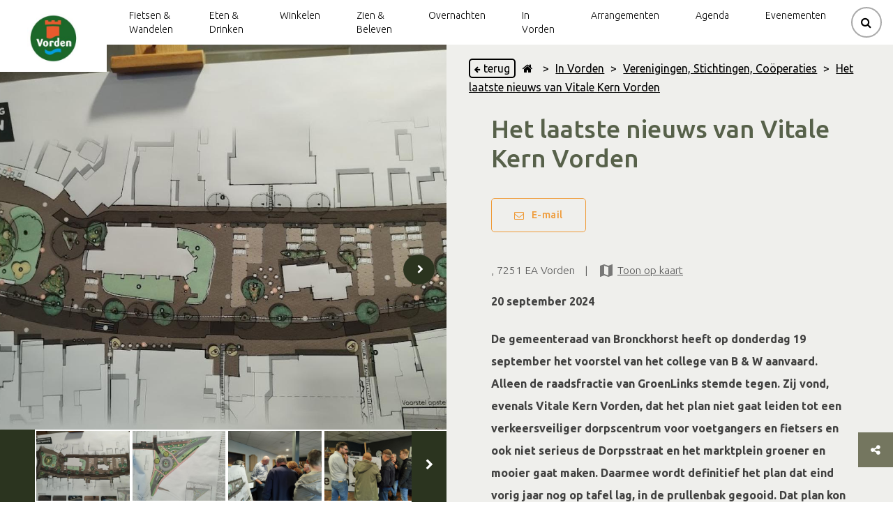

--- FILE ---
content_type: text/html; charset=UTF-8
request_url: https://vorden.nl/vitalekernvorden
body_size: 96928
content:
<!DOCTYPE html>
<html lang="NL">

<head>
    <meta charset="utf-8">
    <script defer src="/js/cookieconsent.js?id=441798e59e2ee702e56476af4b0b42f3"></script>
            <script>
            window.dataLayer = window.dataLayer || [];

            function gtag() {
                dataLayer.push(arguments);
            }
        </script>

        
                    <script>
                const gaScript = document.createElement('script');
                gaScript.type = 'text/javascript';
                gaScript.async = true;
                gaScript.src = "https://www.googletagmanager.com/gtag/js?id=G-6NWXEXRGR4";
                document.head.appendChild(gaScript);

                window.dataLayer = window.dataLayer || [];

                function gtag() {
                    dataLayer.push(arguments);
                }

                gtag('js', new Date());
                gtag('config', "G-6NWXEXRGR4");
            </script>
            

    <!-- Inline script -->
            <script>
            window.addEventListener('load', function () {
                // obtain plugin
                var cc = initCookieConsent();
                document.querySelectorAll('[data-cookiecategory="targeting-detail"]').forEach((e) => {
                    e.querySelectorAll('a')[0].addEventListener('click', function (e) {
                        e.stopPropagation();
                        cc.showSettings();
                    });

                });
                cc.run({
                    current_lang: 'NL',
                    autoclear_cookies: true,
                    page_scripts: true,
                    onFirstAction: function (user_preferences, cookie) {
                        // callback triggered only once on the first accept/reject action
                    },

                    onAccept: function (cookie) {
                        if (cookie.level.find((cookieType) => cookieType === 'targeting')) {
                            (function (d, s, id) {
                                var js, fjs = d.getElementsByTagName(s)[0];
                                if (d.getElementById(id)) return;
                                js = d.createElement(s);
                                js.id = id;
                                js.src = 'https://connect.facebook.net/nl_NL/sdk.js#xfbml=1&version=v3.2';
                                fjs.parentNode.insertBefore(js, fjs);
                            }(document, 'script', 'facebook-jssdk'));

                            document.querySelectorAll('[data-cookiecategory="targeting"]').forEach((e) => {
                                e.setAttribute('style', '');
                                e.setAttribute('src', e.getAttribute('data-src'));

                            });

                            document.querySelectorAll('[data-cookiecategory="targeting-detail"]').forEach((e) => {
                                e.setAttribute('data-src', e.getAttribute('data-src-cookie'));
                                const img = e.querySelectorAll('img')[0];
                                if (img) {
                                    img.setAttribute('style', '');
                                }


                            });

                            document.querySelectorAll('[data-cookietargetting="1"]').forEach((e) => {
                                e.remove();
                            });
                        }
                    },

                    onChange: function (cookie, changed_categories) {
                        // callback triggered when user changes preferences after consent has already been given
                    },
                    gui_options: {
                        consent_modal: {
                            swap_buttons: true            // enable to invert buttons
                        }
                    },
                    languages: {
                        'NL': {
                            consent_modal: {
                                title: 'Jouw cookievoorkeuren',
                                description: 'Deze website maakt gebruik van cookies (Functioneel, Analytisch, Marketing). We gebruiken cookies zodat de website goed functioneert en om jouw bezoek aan onze website nóg makkelijker en persoonlijker te maken.',
                                secondary_btn: {
                                    text: 'Cookies handmatig instellen',
                                    role: 'settings'
                                },
                                primary_btn: {
                                    text: 'Alles accepteren',
                                    role: 'accept_all'
                                },
                            },
                            settings_modal: {
                                title: 'Jouw cookievoorkeuren',
                                save_settings_btn: 'Voorkeuren opslaan',
                                accept_all_btn: 'Alles accepteren',
                                blocks: [
                                    {
                                        description: 'Deze website maakt gebruik van cookies. Om jouw bezoek aan onze website nóg makkelijker en persoonlijker te maken volgen en verzamelen wij en derde partijen jouw internetgedrag binnen onze website. Op deze manier kunnen wij content of advertenties tonen die bij jouw interesses passen. Lees hieronder meer en bekijk de <a href="https://vorden.nl/privacyverklaring" class="cc-link">Privacyverklaring</a>.'
                                    }, {
                                        title: 'Functioneel ',
                                        description: 'Deze cookies zorgen ervoor dat de website goed functioneert. Denk hierbij aan het onthouden van informatie zodat je niet steeds alles opnieuw hoeft in te vullen, onthouden en bewaren van locaties die jij aan je favorietenlijst toevoegt.',
                                        toggle: {
                                            value: 'necessary',
                                            enabled: true,
                                            readonly: true          // cookie categories with readonly=true are all treated as "necessary cookies"
                                        }
                                    }, {
                                        title: 'Analytisch',
                                        description: 'Met deze cookies kunnen wij statistieken meten en analyseren van onze website zodat we jouw gebruikerservaring kunnen verbeteren. We meten bijvoorbeeld het aantal bezoeken en welke onderdelen het interessants zijn voor onze bezoekers. Hier gebruiken wij de software van Google Analytics voor. Goed om te weten: de statistieken en rapportages zijn niet te herleiden naar individuen.',
                                        toggle: {
                                            value: 'analytics',     // your cookie category
                                            enabled: true,
                                            readonly: false
                                        }
                                    }, {
                                        title: 'Marketing',
                                        description: 'We plaatsen advertenties op andere websites en apps. Om deze advertenties relevant te houden bij jouw interesses verzamelen wij bijvoorbeeld informatie over je bezoek. Ook kunnen we bijhouden welke advertenties je al hebt gezien, om te voorkomen dat je steeds dezelfde advertentie te zien krijgt. Daarnaast kun je dankzij cookies informatie delen op social media, zoals Facebook en Instagram.',
                                        toggle: {
                                            value: 'targeting',
                                            enabled: true,
                                            readonly: false
                                        }
                                    }
                                ]
                            }
                        }
                    }
                });
            });
        </script>
    
            <title>Vitale Kern Vorden</title>
    
            <meta name="title" content="Vitale Kern Vorden"/>
            <base href="/">

    
        <meta name="viewport" content="width=device-width, initial-scale=1">
                <meta name="robots" content="all">
        <meta property="og:url" content="https://vorden.nl/vitalekernvorden"/>
    <meta property="og:type" content="website"/>
    <meta property="og:title" content="Vitale Kern Vorden"/>
    <meta property="og:description" content="Achterhoek"/>
    <meta property="og:image" content="https://vorden.nl/storage/beeldbank/images/plan_Dorpsstraat_large.jpg"/>
    <meta property="og:image:alt" content="Vitale Kern Vorden"/>

    <meta name="_token" content="CybOIE5lO3FTHmORI4beQezQEq3xGQzyRzFTkvZD"/>

    

        <script src="https://vorden.nl/vendor/adminlte/bower_components/jquery/dist/jquery.min.js"></script>

    <link rel="apple-touch-icon" sizes="180x180" href="">
    <link rel="icon" type="image/png" sizes="32x32" href="">
    <link rel="icon" type="image/png" sizes="16x16" href="">
    <link rel="manifest" href="/images/layout/site.webmanifest">
    <link rel="mask-icon" href="/images/layout/safari-pinned-tab.svg" color="#5bbad5">
    <link rel="stylesheet" href="https://maxcdn.bootstrapcdn.com/font-awesome/4.7.0/css/font-awesome.min.css">

        <link rel="stylesheet" href="/css/inc/hamburger.css?id=79f15f6ab855eae3b5b7b0e096be32a9">

    <style>
        #preloadMarkers {
            width: 0;
            height: 0;
            display: inline;
            background-image: url('/images/markers/c7df07.png');
            background-image: url('/images/markers/ecc500.png');
        }

        .navbar__content__buttons .navbar__button__wrap:hover .navbar__button {
            border-color: #ef9b39;
            box-shadow: 0px 0px 3px 2px#ef9b39;
        }

        #favorite-container .standard-container h2 {
            color: #57614a;
        }
    </style>
        <link rel="stylesheet" href="/css/inc/header.css?id=116f54fc87baba1bc16fcc82140e27b3">
    <style>
        .navbar__content__buttons .navbar__button__wrap:hover .navbar__button {
            border-color: #ef9b39;
            box-shadow: 0px 0px 3px 2px #ef9b39;
        }
    </style>
    <style>
        :root {
            --label-color: #95be22;
            --primary-layout-color: #ffffff;
            --box-shadow-color: rgba(149, 190, 34, 0.6);

        }

        .startpoint-info-wrap .title,
        h1,
        h2,
        h3,
        h4,
        h5,
        h6,
        pre {
            color: #57614a ;
            margin-bottom: 0;
        }
    </style>
    <link rel="stylesheet" href="/css/cookieconsent.css?id=df640cb66b9a516d2dcd8ab2e35de712">
    <link rel="stylesheet" href="https://vorden.nl/js/plugins/owl-carousel/dist/assets/owl.carousel.min.css">
    <link rel="stylesheet" href="https://vorden.nl/js/plugins/lightslider-master/dist/css/lightslider.min.css">
    <link rel="stylesheet" href="https://vorden.nl/js/plugins/lightgallery-master/dist/css/lightgallery.css">
    <link rel="stylesheet" type="text/css" href="//cdn.jsdelivr.net/npm/slick-carousel@1.8.1/slick/slick.css"/>
            <link rel="stylesheet" href="/css/layout/layout.css">
        <link rel="stylesheet" href="/css/content-items/socialShare.css">
        <link rel="stylesheet" href="/css/content-items/fotoCarouselTwo.css?id=e2f217004ed13960dd5b790bd8ce13b4">
    <link rel="stylesheet" href="/css/content-items/kruimelpad.css?id=a75e4ecd151214375c31e312b40fae1c">
<link rel="stylesheet" href="/css/content-items/titel.css?id=bd7eb1a8796e8e9fb3eb7c35ec5ac19c">
    <link rel="stylesheet" href="/css/content-items/buttons.css?id=dd00e018379218d53d10007974720153">
    <link rel="stylesheet" href="/css/content-items/formulier.css?id=f8408028bc9ee0056ad3462a23f3b32a" />
    <link rel="stylesheet" href="/css/plugins/datetimepicker/jquery.datetimepicker.css" />
    <link rel="stylesheet" href="/css/content-items/adres.css?id=bc26c45bbba3371ba214f9386926d961">
                    <link rel="stylesheet" href="/css/content-items/text.css?id=746c4f62727b1076323a8c91e4342a11">
                <style>
            .content-item-text-container a:hover {
                color: #ffffff   !important;
            }

            .content-item-text-text-container a.disabled {
                pointer-events: none;
            }
        </style>
            <link rel="stylesheet" href="/css/content-items/image.css?id=52328eb343f388715a2ace87866d751d">
                <link rel="stylesheet" href="/css/content-blocks/double.css?id=fb95df4753a365856ed9f37da7a28150">
                <link rel="stylesheet" href="/css/inc/footer.css?id=952db94578ad7534e97532d1584f20bf">
        
            <script defer src="https://vorden.nl/js/plugins/tether/tether.js?v"></script>
    <script defer src="https://vorden.nl/vendor/adminlte/bower_components/bootstrap/dist/js/bootstrap.min.js"></script>
    <script defer src="https://vorden.nl/js/plugins/owl-carousel/dist/owl.carousel.min.js"></script>
    <script defer src="https://vorden.nl/js/plugins/lightslider-master/dist/js/lightslider.min.js"></script>
    <script defer src="https://vorden.nl/js/plugins/lightgallery-master/dist/js/lightgallery.min.js"></script>
    <script defer src="https://vorden.nl/js/plugins/lightgallery-master/modules/lg-thumbnail.min.js"></script>
    <script defer src="https://vorden.nl/js/plugins/lightgallery-master/modules/lg-video.min.js"></script>
    
    <script defer src="https://vorden.nl/js/plugins/datetimepicker/jquery.datetimepicker.full.min.js"></script>
    <script defer src="/js/inc/scrollAnchor.js?id=89b802a067e0dc1dfbc2223bbeeb4129"></script>
    <script defer src="https://vorden.nl/js/plugins/focus-point/js/jquery.focuspoint.js"></script>
    <script defer src="https://vorden.nl/js/plugins/readmore/readmore.js"></script>
    <script defer src="/js/recreate/svgPathFiller.js?id=bcfbb3a47c61386bc52fbd2d616dd1ed"></script>
    <script data-cookiecategory="targeting" type="text/plain" defer
            src="https://vorden.nl/js/plugins/youtube-player/youtube.js"></script>
    <script defer src="https://vorden.nl/js/plugins/instafeed.js/dist/instafeed.min.js"></script>
    <script>
        $(document).ready(function () {
            $('.focuspoint').focusPoint();
        });
    </script>
    <script defer src="/js/recreate/favoriteManager.js?id=717f3c7401e05f2777291cd7ee7a11c7"></script>
    <script src="/js/recreate/socialShare.js?id=da7eab16f8e47697ec18bcce9efae7e2"></script>
    
    
        <script defer src="/js/recreate/fotoCarouselManager.js?id=533805a93ca4ef243083e437a7121d5f"></script>
    <script defer src="/js/recreate/svgPathFiller.js?id=bcfbb3a47c61386bc52fbd2d616dd1ed"></script>
        <script>
            // $(document).ready(function () {
            //     $('.foto-carousel-back-button').on('click', function () {
            //         window.history.back();
            //     });
            //     pathFiller();
            // });
                    </script>

    <script defer rel="javascript" src="/js/recreate/kruimelpadManager.js?id=1cf6e36826654f766bb03bf8bb126b85"></script>

    <script>
        $(document).ready(function () {
            var color = "#ef9b39";
            if (color != '') {
                $('.content-item-kruimelpad-inner a').hover(function (e) {
                    $(this).css({
                        "color": e.type === "mouseenter" ? color : "black",
                        "border-color": e.type === "mouseenter" ? color : "#DADADA"
                    });
                });
                $('.content-item-kruimelpad-inner i').hover(function (e) {
                    $(this).css("color", e.type === "mouseenter" ? color : "black");
                });
            }
        });
    </script>

<script>
    $(document).ready(function () {
        let elements = document.getElementsByClassName('text-black')[0];
        if (elements !== undefined) {
            elements.addEventListener('mouseleave', function () {
                elements.style = "";
            });
            elements.addEventListener('mouseover', function () {
                elements.style = "color: #ffffff;";
            })
        }
    });
</script>
    <script defer src="/js/plugins/datetimepicker/jquery.datetimepicker.full.min.js"></script>
    <script defer src="/js/recreate/buttons.js?id=4310a9bf287826b3e4f0b25c5503194e" disabled-string="[]"  disabled-dates-collection='[]' color="#ef9b39"
            disabled-months='[]'>
    </script>

                                    <script defer src="https://www.google.com/recaptcha/api.js?render=6LelXpgjAAAAALKrLAcIuAo8itv1x6ZN6Q419ewC"></script>
                    
        <script defer src="/js/recreate/recreateadres.js?id=4347ebdd5ab6b0924f2d9ad022eca467" color="#005f27"
                marker-url="https://vorden.nl/images/markers"
                lng="6.312887"
                lat="52.103776"
                products="[{&quot;id&quot;:1044,&quot;title&quot;:&quot;Bleumink BIKE Totaal&quot;,&quot;sur_title&quot;:null,&quot;sub_title&quot;:null,&quot;text&quot;:&quot;&lt;p&gt;Fietsverhuur in het centrum van Vorden. Verhuur van (kinder)fietsen, e-bikes, mountainbikes, tandems, scootmobiel en fietsaccessoires.&lt;\/p&gt;\r\n\r\n&lt;p&gt;In Vorden hebben we de grote&amp;nbsp;aantallen huurfietsen en verzorgen we ook groepshuur tot 50 fietsen. In Vorden kunt u ook terecht voor o.a. Atb&amp;rsquo;s en fietskarren. Voor het complete aanbod kunt u kijken op de verhuurpagina.&lt;\/p&gt;\r\n\r\n&lt;p&gt;Wij adviseren u om vooraf fietsen te reserveren. Hierdoor voorkomt u de situatie dat de fietsen die u wilt huren al verhuurd zijn. Bezorgen is altijd in overleg mogelijk, hier wordt wel een meerprijs voor gerekend.&lt;\/p&gt;\r\n\r\n&lt;p&gt;Het huren van &amp;eacute;&amp;eacute;n of meerdere fietsen is simpel en snel gebeurd. U vult op onze verhuurpagina het verhuurformulier in en kunt direct het verschuldigde huurbedrag betalen. Let er wel op dat u bij het afhalen van de fiets een geldig legitimatiebewijs dient te tonen.&lt;\/p&gt;\r\n\r\n&lt;p&gt;Bekijk de speciale&amp;nbsp;&lt;a href=\&quot;https:\/\/www.profiledefietsspecialist.nl\/winkels\/profile_bleumink_vorden\/fietsverhuur\&quot;&gt;verhuurpagina&lt;\/a&gt;&amp;nbsp;voor meer informatie en prijzen.&lt;\/p&gt;&quot;,&quot;zipcode&quot;:&quot;7251 BB&quot;,&quot;city&quot;:&quot;Vorden&quot;,&quot;address&quot;:&quot;Dorpsstraat 12&quot;,&quot;country&quot;:&quot;Nederland&quot;,&quot;longitude&quot;:6.3140979999999995,&quot;latitude&quot;:52.10354,&quot;facebook&quot;:&quot;https:\/\/facebook.com\/&quot;,&quot;instagram&quot;:&quot;https:\/\/instagram.com\/&quot;,&quot;twitter&quot;:&quot;https:\/\/twitter.com\/&quot;,&quot;website&quot;:&quot;https:\/\/www.biketotaal.nl\/fietsenwinkel\/bike-totaal-bleumink-vorden&quot;,&quot;emails&quot;:&quot;[{\&quot;email\&quot;:\&quot;vorden@biketotaal-bleumink.nl\&quot;}]&quot;,&quot;main_phonenumber&quot;:&quot;0575 551 393&quot;,&quot;phonenumbers&quot;:null,&quot;partner_type_id&quot;:1,&quot;videos&quot;:[],&quot;template_id&quot;:86,&quot;active&quot;:1,&quot;slug&quot;:&quot;Profile-Bleumink&quot;,&quot;created_by&quot;:2,&quot;created_at&quot;:&quot;2019-04-04T09:07:55.000000Z&quot;,&quot;updated_at&quot;:&quot;2024-06-16T09:30:07.000000Z&quot;,&quot;shared&quot;:0,&quot;shared_id&quot;:1716,&quot;seo_title&quot;:&quot;Bleumink BIKE Totaal&quot;,&quot;seo_description&quot;:null,&quot;share_clone&quot;:0,&quot;version&quot;:1,&quot;api&quot;:1,&quot;quote_name&quot;:null,&quot;quote_sub_name&quot;:null,&quot;quote_text&quot;:null,&quot;routeplanner&quot;:0,&quot;front_label&quot;:null,&quot;canonical&quot;:null,&quot;robot_tag&quot;:&quot;all&quot;,&quot;aanbevolen_title&quot;:null,&quot;category_aanbevolen_id&quot;:null,&quot;show_characteristics&quot;:0,&quot;amount_of_lists&quot;:1,&quot;category_id&quot;:75,&quot;product_id&quot;:1044,&quot;distance&quot;:0.08677418605204962,&quot;pivot&quot;:{&quot;category_id&quot;:75,&quot;product_id&quot;:1044},&quot;events&quot;:[]},{&quot;id&quot;:2035,&quot;title&quot;:&quot;Indoor Sport Vorden&quot;,&quot;sur_title&quot;:&quot;Al sinds 1985 het juiste adres!&quot;,&quot;sub_title&quot;:null,&quot;text&quot;:&quot;&lt;p&gt;Bij Indoor Sport Vorden ben je al sinds 1985 aan het juiste adres! Met de juiste begeleiding en inspiratie is het voor iedereen mogelijk om te sporten met plezier en om dit vol te houden! Indoor Sport Vorden is een sportcentrum voor het hele gezin en staat bekend om haar gemoedelijke sfeer en toegankelijkheid.&amp;nbsp;&lt;\/p&gt;\r\n\r\n&lt;p&gt;Naast fitness, groepslessen en een grote squashhal met maar liefst 5 squashbanen, heeft Indoor Sport Vorden de beschikking over uitgebreide wellness faciliteiten, inclusief een kapsalon. Ook kan je een behandeling aanvragen bij de binnen Indoor Sport Vorden gevestigde praktijken voor fysiotherapie, oefentherapie en podologie.&lt;\/p&gt;\r\n\r\n&lt;p&gt;Indoor Sport Vorden biedt een breed en gevarieerd lessen aanbod, waarbij wij van elke les een &amp;lsquo;&amp;rsquo;feestje&amp;rsquo;&amp;rsquo; maken.&lt;\/p&gt;\r\n\r\n&lt;p&gt;Ervaar zelf waarom wij bekend staan om: &amp;ldquo;De leukste trainers, De leukste lessen&amp;rdquo;!&lt;\/p&gt;&quot;,&quot;zipcode&quot;:&quot;7251 JS&quot;,&quot;city&quot;:&quot;Vorden&quot;,&quot;address&quot;:&quot;Overweg 16&quot;,&quot;country&quot;:&quot;Nederland&quot;,&quot;longitude&quot;:6.319437,&quot;latitude&quot;:52.107849,&quot;facebook&quot;:&quot;https:\/\/facebook.com\/&quot;,&quot;instagram&quot;:&quot;https:\/\/instagram.com\/&quot;,&quot;twitter&quot;:&quot;https:\/\/twitter.com\/&quot;,&quot;website&quot;:&quot;https:\/\/www.indoorsportvorden.nl&quot;,&quot;emails&quot;:null,&quot;main_phonenumber&quot;:&quot;0575-553433&quot;,&quot;phonenumbers&quot;:null,&quot;partner_type_id&quot;:1,&quot;videos&quot;:[],&quot;template_id&quot;:86,&quot;active&quot;:1,&quot;slug&quot;:&quot;indoor sport&quot;,&quot;created_by&quot;:2,&quot;created_at&quot;:&quot;2019-05-30T12:46:50.000000Z&quot;,&quot;updated_at&quot;:&quot;2020-03-02T13:55:52.000000Z&quot;,&quot;shared&quot;:0,&quot;shared_id&quot;:0,&quot;seo_title&quot;:&quot;Indoor Sport Vorden&quot;,&quot;seo_description&quot;:null,&quot;share_clone&quot;:0,&quot;version&quot;:null,&quot;api&quot;:1,&quot;quote_name&quot;:null,&quot;quote_sub_name&quot;:null,&quot;quote_text&quot;:null,&quot;routeplanner&quot;:0,&quot;front_label&quot;:null,&quot;canonical&quot;:null,&quot;robot_tag&quot;:&quot;all&quot;,&quot;aanbevolen_title&quot;:null,&quot;category_aanbevolen_id&quot;:null,&quot;show_characteristics&quot;:0,&quot;amount_of_lists&quot;:1,&quot;category_id&quot;:75,&quot;product_id&quot;:2035,&quot;distance&quot;:0.6365772135384822,&quot;pivot&quot;:{&quot;category_id&quot;:75,&quot;product_id&quot;:2035},&quot;events&quot;:[]},{&quot;id&quot;:8294,&quot;title&quot;:&quot;8Trails Achterhoekse MTB-tochten&quot;,&quot;sur_title&quot;:&quot;8Trails&quot;,&quot;sub_title&quot;:null,&quot;text&quot;:&quot;&lt;p&gt;Met 8Trails ontdek je onder leiding van een gids de mooiste single tracks van de Achterhoek mogelijk in een rit op diverse niveaus en afstandenen genietend van de prachtige natuur, het cultureel erfgoed en proeven van Achterhoekse streekproducten.&lt;\/p&gt;\r\n\r\n&lt;p&gt;Ook altijd op zoek naar de tofste single track in een bepaald gebied? Wij ook, maar nu hebben wij het &lt;strong&gt;voor jou gedaan!&amp;nbsp;&lt;\/strong&gt;&lt;\/p&gt;\r\n\r\n&lt;p&gt;In diverse afstanden en niveaus laten wij jou de mooiste plekken van de Achterhoek zien. Dit kan met een vrij in te plannen tocht met vrienden, familie of jouw fietsmaatjes, maar ook als individu in een geplande tocht&lt;\/p&gt;&quot;,&quot;zipcode&quot;:&quot;7251 WX&quot;,&quot;city&quot;:&quot;Vorden&quot;,&quot;address&quot;:&quot;Brinkerhof 59&quot;,&quot;country&quot;:&quot;Nederland&quot;,&quot;longitude&quot;:6.298923,&quot;latitude&quot;:52.103388,&quot;facebook&quot;:&quot;https:\/\/facebook.com\/&quot;,&quot;instagram&quot;:&quot;https:\/\/instagram.com\/&quot;,&quot;twitter&quot;:&quot;https:\/\/twitter.com\/&quot;,&quot;website&quot;:null,&quot;emails&quot;:&quot;[{\&quot;email\&quot;:\&quot;roy@8trails.nl\&quot;}]&quot;,&quot;main_phonenumber&quot;:&quot;31(0)642325008&quot;,&quot;phonenumbers&quot;:null,&quot;partner_type_id&quot;:1,&quot;videos&quot;:[],&quot;template_id&quot;:86,&quot;active&quot;:1,&quot;slug&quot;:&quot;8Trails-Achterhoekse-MTB-tochten&quot;,&quot;created_by&quot;:2,&quot;created_at&quot;:&quot;2023-11-21T11:01:57.000000Z&quot;,&quot;updated_at&quot;:&quot;2023-11-21T11:11:45.000000Z&quot;,&quot;shared&quot;:0,&quot;shared_id&quot;:0,&quot;seo_title&quot;:&quot;8Trails Achterhoekse MTB-tochten&quot;,&quot;seo_description&quot;:null,&quot;share_clone&quot;:0,&quot;version&quot;:null,&quot;api&quot;:0,&quot;quote_name&quot;:null,&quot;quote_sub_name&quot;:null,&quot;quote_text&quot;:null,&quot;routeplanner&quot;:1,&quot;front_label&quot;:null,&quot;canonical&quot;:null,&quot;robot_tag&quot;:&quot;all&quot;,&quot;aanbevolen_title&quot;:null,&quot;category_aanbevolen_id&quot;:null,&quot;show_characteristics&quot;:0,&quot;amount_of_lists&quot;:1,&quot;category_id&quot;:75,&quot;product_id&quot;:8294,&quot;distance&quot;:0.9547153038361473,&quot;pivot&quot;:{&quot;category_id&quot;:75,&quot;product_id&quot;:8294},&quot;events&quot;:[]},{&quot;id&quot;:962,&quot;title&quot;:&quot;Klein Brinke Auto Rijwiel Taxi&quot;,&quot;sur_title&quot;:null,&quot;sub_title&quot;:null,&quot;text&quot;:&quot;&lt;p&gt;Vorden verkennen of een mooie route fietsen? U kan bij ons eenvoudig een nieuwe fiets huren, ook e-bikes zijn bij ons te huur. De oudste maar tevens een van de mooiste fietsroutes van ons land &amp;ldquo;de achtkastelenroute&amp;rdquo; kunt u bij ons starten. Ruime parkeerruimte is aanwezig. Huurprijzen staan hieronder. Het is wel verstandig om even te reserveren zeker voor een e-bike, wij zorgen dat uw fiets dan klaar staat en de eventuele accu vol is!&lt;\/p&gt;\r\n\r\n&lt;p&gt;&lt;strong&gt;Huurprijzen&lt;\/strong&gt;&lt;\/p&gt;\r\n\r\n&lt;p&gt;Gewone dames\/heren fiets&amp;nbsp;met versnellingen&amp;nbsp; &amp;nbsp; &amp;nbsp; &amp;nbsp; &amp;nbsp; &amp;nbsp; &amp;nbsp; &amp;nbsp; &amp;nbsp;&amp;euro;&amp;nbsp; 10.00&amp;nbsp; per dag&lt;\/p&gt;\r\n\r\n&lt;p&gt;Gewone dames\/heren fiets&amp;nbsp;met versnellingen&amp;nbsp; &amp;nbsp; &amp;nbsp; &amp;nbsp; &amp;nbsp; &amp;nbsp; &amp;nbsp; &amp;nbsp; &amp;nbsp;&amp;euro; 50,00 per week&lt;\/p&gt;\r\n\r\n&lt;p&gt;E-bike dames\/heren met voorwiel of middenmotor&amp;nbsp; &amp;nbsp; &amp;nbsp; &amp;nbsp; &amp;nbsp; &amp;euro; 25,00 per dag&lt;\/p&gt;\r\n\r\n&lt;p&gt;E-bike dames\/heren met voorwiel of middenmotor&amp;nbsp; &amp;nbsp; &amp;nbsp; &amp;nbsp; &amp;nbsp; &amp;euro; 115,00 per week&lt;\/p&gt;\r\n\r\n&lt;p&gt;Bij meerdere dagen huur van een e-bike krijgt u uiteraard een lader mee om de accu op te kunnen laden.&lt;\/p&gt;\r\n\r\n&lt;p&gt;&lt;strong&gt;Fietsreparaties&lt;\/strong&gt;&lt;\/p&gt;\r\n\r\n&lt;p&gt;Onze werkplaats voor fietsreparaties is geopend op maandag t\/m vrijdag van 8.00 tot 17.30.&lt;\/p&gt;&quot;,&quot;zipcode&quot;:&quot;7251 DJ&quot;,&quot;city&quot;:&quot;Vorden&quot;,&quot;address&quot;:&quot;Zutphenseweg 85&quot;,&quot;country&quot;:&quot;Nederland&quot;,&quot;longitude&quot;:6.301812,&quot;latitude&quot;:52.109784,&quot;facebook&quot;:&quot;https:\/\/facebook.com\/&quot;,&quot;instagram&quot;:&quot;https:\/\/instagram.com\/&quot;,&quot;twitter&quot;:&quot;https:\/\/twitter.com\/&quot;,&quot;website&quot;:&quot;http:\/\/www.kleinbrinke.nl&quot;,&quot;emails&quot;:&quot;[{\&quot;email\&quot;:\&quot;info@kleinbrinke.nl\&quot;}]&quot;,&quot;main_phonenumber&quot;:&quot;0575 551 256&quot;,&quot;phonenumbers&quot;:null,&quot;partner_type_id&quot;:1,&quot;videos&quot;:[],&quot;template_id&quot;:86,&quot;active&quot;:1,&quot;slug&quot;:&quot;Auto- Rijwiel-en-Taxibedrijf-Klein-Brinke-BV&quot;,&quot;created_by&quot;:2,&quot;created_at&quot;:&quot;2019-04-04T07:39:36.000000Z&quot;,&quot;updated_at&quot;:&quot;2025-12-16T09:14:09.000000Z&quot;,&quot;shared&quot;:0,&quot;shared_id&quot;:0,&quot;seo_title&quot;:&quot;Klein Brinke BV Auto- Rijwiel- en Taxibedrijf&quot;,&quot;seo_description&quot;:null,&quot;share_clone&quot;:0,&quot;version&quot;:null,&quot;api&quot;:1,&quot;quote_name&quot;:null,&quot;quote_sub_name&quot;:null,&quot;quote_text&quot;:null,&quot;routeplanner&quot;:0,&quot;front_label&quot;:null,&quot;canonical&quot;:null,&quot;robot_tag&quot;:&quot;all&quot;,&quot;aanbevolen_title&quot;:null,&quot;category_aanbevolen_id&quot;:null,&quot;show_characteristics&quot;:0,&quot;amount_of_lists&quot;:1,&quot;category_id&quot;:75,&quot;product_id&quot;:962,&quot;distance&quot;:1.009155314836583,&quot;pivot&quot;:{&quot;category_id&quot;:75,&quot;product_id&quot;:962},&quot;events&quot;:[]},{&quot;id&quot;:874,&quot;title&quot;:&quot;Free Wheel Sport &amp; Recreatie&quot;,&quot;sur_title&quot;:null,&quot;sub_title&quot;:&quot;h\u00e8t adres voor groeps- en familieuitjes&quot;,&quot;text&quot;:&quot;&lt;p&gt;De leukste en origineelste activiteiten en uitjes vindt u bij Free-wheel in Vorden of bij Tour de Achterhoek in Groenlo. Beleef de Achterhoek op een andere manier. Over de weg op E-choppers, verassend leuke E-steps of terug in de tijd op een solex. Individueel, met personeel of familie, met de unieke 16 persoonskano of ga de strijd aan bij Expeditie Bronckhorst of Highlandgames. Ook met Thaise Tuk Tuk of oer-Hollandse Daf 33 (&lt;a href=\&quot;http:\/\/daftours.nl\/\&quot; target=\&quot;_blank\&quot;&gt;daftours.nl&lt;\/a&gt;) bieden wij legio originele mogelijkheden.&lt;\/p&gt;\r\n\r\n&lt;p&gt;&amp;#39;s Avonds tot 22 uur telefonisch bereikbaar.&lt;\/p&gt;&quot;,&quot;zipcode&quot;:&quot;7251 KV&quot;,&quot;city&quot;:&quot;Vorden&quot;,&quot;address&quot;:&quot;Netwerkweg 7&quot;,&quot;country&quot;:&quot;Nederland&quot;,&quot;longitude&quot;:6.328876,&quot;latitude&quot;:52.107611,&quot;facebook&quot;:&quot;https:\/\/facebook.com\/&quot;,&quot;instagram&quot;:&quot;https:\/\/instagram.com\/&quot;,&quot;twitter&quot;:&quot;https:\/\/twitter.com\/&quot;,&quot;website&quot;:&quot;https:\/\/www.free-wheel.nl\/&quot;,&quot;emails&quot;:&quot;[{\&quot;email\&quot;:\&quot;info@free-wheel.com\&quot;}]&quot;,&quot;main_phonenumber&quot;:&quot;0575 554 228&quot;,&quot;phonenumbers&quot;:null,&quot;partner_type_id&quot;:1,&quot;videos&quot;:[],&quot;template_id&quot;:86,&quot;active&quot;:1,&quot;slug&quot;:&quot;Free-Wheel-Sport-&amp;-Recreatie&quot;,&quot;created_by&quot;:2,&quot;created_at&quot;:&quot;2019-04-03T14:05:03.000000Z&quot;,&quot;updated_at&quot;:&quot;2025-03-30T12:12:40.000000Z&quot;,&quot;shared&quot;:0,&quot;shared_id&quot;:1526,&quot;seo_title&quot;:null,&quot;seo_description&quot;:null,&quot;share_clone&quot;:0,&quot;version&quot;:1,&quot;api&quot;:1,&quot;quote_name&quot;:null,&quot;quote_sub_name&quot;:null,&quot;quote_text&quot;:null,&quot;routeplanner&quot;:0,&quot;front_label&quot;:null,&quot;canonical&quot;:null,&quot;robot_tag&quot;:&quot;all&quot;,&quot;aanbevolen_title&quot;:null,&quot;category_aanbevolen_id&quot;:null,&quot;show_characteristics&quot;:0,&quot;amount_of_lists&quot;:1,&quot;category_id&quot;:75,&quot;product_id&quot;:874,&quot;distance&quot;:1.1723050295797144,&quot;pivot&quot;:{&quot;category_id&quot;:75,&quot;product_id&quot;:874},&quot;events&quot;:[]},{&quot;id&quot;:875,&quot;title&quot;:&quot;Free-Wheel&quot;,&quot;sur_title&quot;:null,&quot;sub_title&quot;:null,&quot;text&quot;:&quot;&lt;p&gt;Jouw (te) gekste uitjes in de Achterhoek beginnen bij Free-wheel. Bij organisatiebureau Free-wheel boek je de meest stoere uitjes die je samen met je collega&amp;rsquo;s, vrienden, familie of vrijgezellen kunt beleven. Maak tours in een oude DAF, een Thaise Tuk Tuk of op een Solex waarmee je terug in de tijd gaat.&lt;\/p&gt;\r\n\r\n&lt;p&gt;Hebben jullie zin in meer avontuur? Ga dan op expeditie net zoals in het tv-programma Expeditie Robinson. Of werk met je collega&amp;rsquo;s aan teambuilding tijdens een sportieve activiteit. Het is natuurlijk ook mogelijk om je eigen draai te geven aan de uitjes van Free-wheel. De uitjes zijn op verschillende manieren te combineren en naar wens vorm te geven. Willen jullie beginnen met handboogschieten en daarna genieten van een lekkere barbecue? Of ga je liever op pad met de Hoge bi met als afsluiter een lopend buffet? Het kan allemaal. Laat je verrassen door de oneindige mogelijkheden. Wij helpen je graag om er een onvergetelijke dag van te maken.&lt;\/p&gt;&quot;,&quot;zipcode&quot;:&quot;7251 KV&quot;,&quot;city&quot;:&quot;Vorden&quot;,&quot;address&quot;:&quot;Netwerkweg 7&quot;,&quot;country&quot;:&quot;Nederland&quot;,&quot;longitude&quot;:6.328876,&quot;latitude&quot;:52.107611,&quot;facebook&quot;:&quot;https:\/\/facebook.com\/&quot;,&quot;instagram&quot;:&quot;https:\/\/instagram.com\/&quot;,&quot;twitter&quot;:&quot;https:\/\/twitter.com\/&quot;,&quot;website&quot;:&quot;https:\/\/www.free-wheel.nl\/&quot;,&quot;emails&quot;:null,&quot;main_phonenumber&quot;:&quot;0575 554 228&quot;,&quot;phonenumbers&quot;:null,&quot;partner_type_id&quot;:1,&quot;videos&quot;:null,&quot;template_id&quot;:86,&quot;active&quot;:1,&quot;slug&quot;:&quot;Free-Wheel&quot;,&quot;created_by&quot;:2,&quot;created_at&quot;:&quot;2019-04-03T14:06:35.000000Z&quot;,&quot;updated_at&quot;:&quot;2023-04-11T11:58:10.000000Z&quot;,&quot;shared&quot;:0,&quot;shared_id&quot;:0,&quot;seo_title&quot;:null,&quot;seo_description&quot;:null,&quot;share_clone&quot;:0,&quot;version&quot;:null,&quot;api&quot;:1,&quot;quote_name&quot;:null,&quot;quote_sub_name&quot;:null,&quot;quote_text&quot;:null,&quot;routeplanner&quot;:0,&quot;front_label&quot;:null,&quot;canonical&quot;:null,&quot;robot_tag&quot;:&quot;all&quot;,&quot;aanbevolen_title&quot;:null,&quot;category_aanbevolen_id&quot;:null,&quot;show_characteristics&quot;:0,&quot;amount_of_lists&quot;:1,&quot;category_id&quot;:75,&quot;product_id&quot;:875,&quot;distance&quot;:1.1723050295797144,&quot;pivot&quot;:{&quot;category_id&quot;:75,&quot;product_id&quot;:875},&quot;events&quot;:[]},{&quot;id&quot;:9439,&quot;title&quot;:&quot;Just Keep Moving&quot;,&quot;sur_title&quot;:&quot;Just Keep Moving&quot;,&quot;sub_title&quot;:&quot;Wordt de beste versie van jezelf&quot;,&quot;text&quot;:&quot;&lt;p&gt;Klaar om de beste versie van jezelf te worden? Just Keep Moving is er om je te helpen! Bij ons krijg je persoonlijke aandacht, professionele begeleiding en trainingen op maat.&lt;\/p&gt;\r\n\r\n&lt;p&gt;Annemarie en haar team luisteren naar wat jij op dat moment nodig hebt en geven je de steun en motivatie die je nodig hebt om door te gaan. Je wordt gehoord, begrepen en krijgt af en toe liefdevol een schop onder je kont.&lt;\/p&gt;\r\n\r\n&lt;p&gt;Bij Just Keep Moving maken we gebruik van de nieuwste technologie&amp;euml;n, waaronder elektrische spierstimulatie (EMS),om jouw training zo effectief en effici&amp;euml;nt mogelijk te maken (een sessie duurt slechts 20 minuten!).&lt;\/p&gt;\r\n\r\n&lt;p&gt;Maar Just Keep Moving is meer dan alleen een sportschool. Ook als je last hebt van fysieke klachten kun je hier terecht. Annemarie en haar team zijn opgeleid om je te helpen met jouw klachten, zodat je weer lekker in je vel zit dit kan door middel van training, maar ook cuppingmassage kan hierbij perfect ondersteunen.&lt;\/p&gt;\r\n\r\n&lt;p&gt;Bij Just Keep Moving draait alles om het vinden van de balans tussen gezondheid en genieten. Of je nu wilt afvallen, sterker wilt worden, klachtenvrij door het leven wilt of gewoon lekkerder in je vel wilt zitten, Annemarie en haar team staan klaar om je te helpen.&lt;\/p&gt;\r\n\r\n&lt;p&gt;Join the movement en ontdek hoeveel energie, positiviteit en gelukkiger je bent als jij fit en gezond bent!&lt;\/p&gt;\r\n\r\n&lt;p&gt;&lt;strong&gt;Nieuwsgierig geworden? Boek een proefsessie!&lt;\/strong&gt;&lt;br \/&gt;\r\nBel of app naar 06 11 88 66 53&lt;br \/&gt;\r\nOf laat je gegevens achter via de website!&lt;\/p&gt;&quot;,&quot;zipcode&quot;:&quot;7251 KV&quot;,&quot;city&quot;:&quot;Vorden&quot;,&quot;address&quot;:&quot;Netwerkweg 5-C&quot;,&quot;country&quot;:&quot;Nederland&quot;,&quot;longitude&quot;:6.329255,&quot;latitude&quot;:52.107413,&quot;facebook&quot;:&quot;https:\/\/facebook.com\/pt.justkeepmoving&quot;,&quot;instagram&quot;:&quot;https:\/\/instagram.com\/just.keepmoving&quot;,&quot;twitter&quot;:&quot;https:\/\/twitter.com\/&quot;,&quot;website&quot;:&quot;https:\/\/justkeepmoving.nl\/&quot;,&quot;emails&quot;:null,&quot;main_phonenumber&quot;:&quot;06 11 88 66 53&quot;,&quot;phonenumbers&quot;:null,&quot;partner_type_id&quot;:1,&quot;videos&quot;:[],&quot;template_id&quot;:3987,&quot;active&quot;:1,&quot;slug&quot;:&quot;Just-Keep-Moving&quot;,&quot;created_by&quot;:2,&quot;created_at&quot;:&quot;2024-03-25T10:17:58.000000Z&quot;,&quot;updated_at&quot;:&quot;2025-07-07T09:51:49.000000Z&quot;,&quot;shared&quot;:0,&quot;shared_id&quot;:0,&quot;seo_title&quot;:&quot;Just Keep Moving&quot;,&quot;seo_description&quot;:null,&quot;share_clone&quot;:0,&quot;version&quot;:null,&quot;api&quot;:1,&quot;quote_name&quot;:null,&quot;quote_sub_name&quot;:null,&quot;quote_text&quot;:null,&quot;routeplanner&quot;:1,&quot;front_label&quot;:null,&quot;canonical&quot;:null,&quot;robot_tag&quot;:&quot;all&quot;,&quot;aanbevolen_title&quot;:null,&quot;category_aanbevolen_id&quot;:null,&quot;show_characteristics&quot;:0,&quot;amount_of_lists&quot;:1,&quot;category_id&quot;:75,&quot;product_id&quot;:9439,&quot;distance&quot;:1.1887865958419408,&quot;pivot&quot;:{&quot;category_id&quot;:75,&quot;product_id&quot;:9439},&quot;events&quot;:[]},{&quot;id&quot;:884,&quot;title&quot;:&quot;Golfclub &#039;t Zelle&quot;,&quot;sur_title&quot;:null,&quot;sub_title&quot;:null,&quot;text&quot;:&quot;&lt;h3&gt;Golfbaan&lt;\/h3&gt;\r\n\r\n&lt;p&gt;Golfbaan &amp;#39;t Zelle behoort tot de mooiste banen van Nederland en wordt met recht &amp;quot;een parel in de Achterhoek&amp;quot; genoemd.&amp;nbsp;De wedstrijdbaan is rijk aan natuurlijke hindernissen, zoals een steeds terugkerende beek, vijvers, statige boompartijen en langgerekte bunkers. Bijzonder zijn zonder meer hole 4, 7, 11 en 12: de ultieme uitdaging voor elke golfliefhebber. Op onze &lt;a href=\&quot;https:\/\/gczelle.nl\&quot; target=\&quot;_blank\&quot;&gt;website &lt;\/a&gt;vind je alle informatie.&lt;\/p&gt;\r\n\r\n&lt;p&gt;&amp;nbsp;&lt;\/p&gt;\r\n\r\n&lt;h3&gt;Restaurant Zellerij&lt;\/h3&gt;\r\n\r\n&lt;p&gt;Na een heerlijk rondje golf is het goed toeven in ons clubhuis of op &amp;eacute;&amp;eacute;n van de mooiste terrassen van de Achterhoek met fraai uitzicht op de baan.&lt;\/p&gt;\r\n\r\n&lt;p&gt;U kunt bij ons terecht voor een lekkere kop koffie met appelgebak, een drankje, een uitstekende lunch of een heerlijk diner.&amp;nbsp;&lt;br \/&gt;\r\n&lt;br \/&gt;\r\nKom langs en geniet. Ook als u niet een ronde golf heeft gespeeld.&lt;\/p&gt;&quot;,&quot;zipcode&quot;:&quot;7255 NR&quot;,&quot;city&quot;:&quot;Hengelo&quot;,&quot;address&quot;:&quot;Varsselseweg 45&quot;,&quot;country&quot;:&quot;Nederland&quot;,&quot;longitude&quot;:6.385363,&quot;latitude&quot;:52.057628,&quot;facebook&quot;:&quot;https:\/\/facebook.com\/&quot;,&quot;instagram&quot;:&quot;https:\/\/instagram.com\/&quot;,&quot;twitter&quot;:&quot;https:\/\/twitter.com\/&quot;,&quot;website&quot;:&quot;http:\/\/www.gczelle.nl\/&quot;,&quot;emails&quot;:null,&quot;main_phonenumber&quot;:&quot;0575-467533&quot;,&quot;phonenumbers&quot;:null,&quot;partner_type_id&quot;:1,&quot;videos&quot;:[],&quot;template_id&quot;:86,&quot;active&quot;:1,&quot;slug&quot;:&quot;Golfclub-t-Zelle&quot;,&quot;created_by&quot;:2,&quot;created_at&quot;:&quot;2019-04-03T14:23:18.000000Z&quot;,&quot;updated_at&quot;:&quot;2023-04-11T12:05:47.000000Z&quot;,&quot;shared&quot;:0,&quot;shared_id&quot;:1525,&quot;seo_title&quot;:null,&quot;seo_description&quot;:null,&quot;share_clone&quot;:0,&quot;version&quot;:2,&quot;api&quot;:1,&quot;quote_name&quot;:null,&quot;quote_sub_name&quot;:null,&quot;quote_text&quot;:null,&quot;routeplanner&quot;:1,&quot;front_label&quot;:null,&quot;canonical&quot;:null,&quot;robot_tag&quot;:&quot;all&quot;,&quot;aanbevolen_title&quot;:null,&quot;category_aanbevolen_id&quot;:null,&quot;show_characteristics&quot;:0,&quot;amount_of_lists&quot;:1,&quot;category_id&quot;:75,&quot;product_id&quot;:884,&quot;distance&quot;:7.131632037262518,&quot;pivot&quot;:{&quot;category_id&quot;:75,&quot;product_id&quot;:884},&quot;events&quot;:[]},{&quot;id&quot;:1044,&quot;title&quot;:&quot;Bleumink BIKE Totaal&quot;,&quot;sur_title&quot;:null,&quot;sub_title&quot;:null,&quot;text&quot;:&quot;&lt;p&gt;Fietsverhuur in het centrum van Vorden. Verhuur van (kinder)fietsen, e-bikes, mountainbikes, tandems, scootmobiel en fietsaccessoires.&lt;\/p&gt;\r\n\r\n&lt;p&gt;In Vorden hebben we de grote&amp;nbsp;aantallen huurfietsen en verzorgen we ook groepshuur tot 50 fietsen. In Vorden kunt u ook terecht voor o.a. Atb&amp;rsquo;s en fietskarren. Voor het complete aanbod kunt u kijken op de verhuurpagina.&lt;\/p&gt;\r\n\r\n&lt;p&gt;Wij adviseren u om vooraf fietsen te reserveren. Hierdoor voorkomt u de situatie dat de fietsen die u wilt huren al verhuurd zijn. Bezorgen is altijd in overleg mogelijk, hier wordt wel een meerprijs voor gerekend.&lt;\/p&gt;\r\n\r\n&lt;p&gt;Het huren van &amp;eacute;&amp;eacute;n of meerdere fietsen is simpel en snel gebeurd. U vult op onze verhuurpagina het verhuurformulier in en kunt direct het verschuldigde huurbedrag betalen. Let er wel op dat u bij het afhalen van de fiets een geldig legitimatiebewijs dient te tonen.&lt;\/p&gt;\r\n\r\n&lt;p&gt;Bekijk de speciale&amp;nbsp;&lt;a href=\&quot;https:\/\/www.profiledefietsspecialist.nl\/winkels\/profile_bleumink_vorden\/fietsverhuur\&quot;&gt;verhuurpagina&lt;\/a&gt;&amp;nbsp;voor meer informatie en prijzen.&lt;\/p&gt;&quot;,&quot;zipcode&quot;:&quot;7251 BB&quot;,&quot;city&quot;:&quot;Vorden&quot;,&quot;address&quot;:&quot;Dorpsstraat 12&quot;,&quot;country&quot;:&quot;Nederland&quot;,&quot;longitude&quot;:6.3140979999999995,&quot;latitude&quot;:52.10354,&quot;facebook&quot;:&quot;https:\/\/facebook.com\/&quot;,&quot;instagram&quot;:&quot;https:\/\/instagram.com\/&quot;,&quot;twitter&quot;:&quot;https:\/\/twitter.com\/&quot;,&quot;website&quot;:&quot;https:\/\/www.biketotaal.nl\/fietsenwinkel\/bike-totaal-bleumink-vorden&quot;,&quot;emails&quot;:&quot;[{\&quot;email\&quot;:\&quot;vorden@biketotaal-bleumink.nl\&quot;}]&quot;,&quot;main_phonenumber&quot;:&quot;0575 551 393&quot;,&quot;phonenumbers&quot;:null,&quot;partner_type_id&quot;:1,&quot;videos&quot;:[],&quot;template_id&quot;:86,&quot;active&quot;:1,&quot;slug&quot;:&quot;Profile-Bleumink&quot;,&quot;created_by&quot;:2,&quot;created_at&quot;:&quot;2019-04-04T09:07:55.000000Z&quot;,&quot;updated_at&quot;:&quot;2024-06-16T09:30:07.000000Z&quot;,&quot;shared&quot;:0,&quot;shared_id&quot;:1716,&quot;seo_title&quot;:&quot;Bleumink BIKE Totaal&quot;,&quot;seo_description&quot;:null,&quot;share_clone&quot;:0,&quot;version&quot;:1,&quot;api&quot;:1,&quot;quote_name&quot;:null,&quot;quote_sub_name&quot;:null,&quot;quote_text&quot;:null,&quot;routeplanner&quot;:0,&quot;front_label&quot;:null,&quot;canonical&quot;:null,&quot;robot_tag&quot;:&quot;all&quot;,&quot;aanbevolen_title&quot;:null,&quot;category_aanbevolen_id&quot;:null,&quot;show_characteristics&quot;:0,&quot;amount_of_lists&quot;:1,&quot;category_id&quot;:210,&quot;product_id&quot;:1044,&quot;distance&quot;:0.08677418605204962,&quot;pivot&quot;:{&quot;category_id&quot;:210,&quot;product_id&quot;:1044},&quot;events&quot;:[]},{&quot;id&quot;:861,&quot;title&quot;:&quot;Echte Bakker van Asselt&quot;,&quot;sur_title&quot;:null,&quot;sub_title&quot;:null,&quot;text&quot;:null,&quot;zipcode&quot;:&quot;7251 DK&quot;,&quot;city&quot;:&quot;Vorden&quot;,&quot;address&quot;:&quot;Zutphenseweg 18&quot;,&quot;country&quot;:&quot;Nederland&quot;,&quot;longitude&quot;:6.311109,&quot;latitude&quot;:52.104705,&quot;facebook&quot;:&quot;https:\/\/facebook.com\/&quot;,&quot;instagram&quot;:&quot;https:\/\/instagram.com\/&quot;,&quot;twitter&quot;:&quot;https:\/\/twitter.com\/&quot;,&quot;website&quot;:&quot;https:\/\/www.echtebakkervanasselt.nl&quot;,&quot;emails&quot;:null,&quot;main_phonenumber&quot;:&quot;0575 551 384&quot;,&quot;phonenumbers&quot;:null,&quot;partner_type_id&quot;:1,&quot;videos&quot;:null,&quot;template_id&quot;:86,&quot;active&quot;:1,&quot;slug&quot;:&quot;Echte-Bakker-van-Asselt&quot;,&quot;created_by&quot;:2,&quot;created_at&quot;:&quot;2019-04-03T13:39:25.000000Z&quot;,&quot;updated_at&quot;:&quot;2020-03-02T13:55:48.000000Z&quot;,&quot;shared&quot;:0,&quot;shared_id&quot;:0,&quot;seo_title&quot;:&quot;Echte Bakker van Asselt&quot;,&quot;seo_description&quot;:null,&quot;share_clone&quot;:0,&quot;version&quot;:null,&quot;api&quot;:1,&quot;quote_name&quot;:null,&quot;quote_sub_name&quot;:null,&quot;quote_text&quot;:null,&quot;routeplanner&quot;:0,&quot;front_label&quot;:null,&quot;canonical&quot;:null,&quot;robot_tag&quot;:&quot;all&quot;,&quot;aanbevolen_title&quot;:null,&quot;category_aanbevolen_id&quot;:null,&quot;show_characteristics&quot;:0,&quot;amount_of_lists&quot;:1,&quot;category_id&quot;:210,&quot;product_id&quot;:861,&quot;distance&quot;:0.15942859140593893,&quot;pivot&quot;:{&quot;category_id&quot;:210,&quot;product_id&quot;:861},&quot;events&quot;:[]},{&quot;id&quot;:11277,&quot;title&quot;:&quot;Buro Bloemkool&quot;,&quot;sur_title&quot;:null,&quot;sub_title&quot;:null,&quot;text&quot;:&quot;&lt;p&gt;Bij Buro&amp;nbsp;Bloemkool&amp;nbsp;zitten we niet vanaf de zijlijn te roepen. We duiken jouw bedrijf in, voelen de vibe, ontdekken wat jou uniek maakt en vertalen dat naar een merk dat blijft hangen. Met lef, kleur en een creatieve twist die mensen niet kunnen negeren.&lt;\/p&gt;\r\n\r\n&lt;p&gt;We frissen je website op, blazen nieuw leven in je socials en bedenken campagnes die mensen aan het praten krijgen. Geen standaardplaatjes of holle slogans, maar pakkende content, slimme haakjes en verrassende marketing die echt werkt. We zetten je bedrijf op de kaart &amp;ndash; en zorgen dat die omzet een boost krijgt met campagnes die vetter zijn dan mayonaise!&lt;\/p&gt;\r\n\r\n&lt;p&gt;&lt;strong&gt;Contactinformatie&lt;\/strong&gt;&lt;br \/&gt;\r\nBuro&amp;nbsp;Bloemkool&amp;nbsp;&lt;br \/&gt;\r\n&amp;lt;- Tijmen &amp;amp; M&amp;eacute;rie -&amp;gt;&lt;br \/&gt;\r\nDorpsstraat 32a&lt;br \/&gt;\r\n7251 BC Vorden&lt;br \/&gt;\r\n06 38 13 02 89&lt;\/p&gt;\r\n\r\n&lt;p&gt;&lt;a href=\&quot;mailto:hallo@burobloemkool.nl\&quot;&gt;hallo@burobloemkool.nl&lt;\/a&gt;&lt;br \/&gt;\r\n&lt;a href=\&quot;http:\/\/www.buroblomekool.nl\/\&quot; target=\&quot;_blank\&quot;&gt;www.buroblomekool.nl&lt;\/a&gt;&amp;nbsp;&lt;\/p&gt;\r\n\r\n&lt;p&gt;&amp;nbsp;&lt;\/p&gt;&quot;,&quot;zipcode&quot;:&quot;7251 BC&quot;,&quot;city&quot;:&quot;Vorden&quot;,&quot;address&quot;:&quot;Dorpsstraat 32a&quot;,&quot;country&quot;:&quot;Nederland&quot;,&quot;longitude&quot;:6.31577,&quot;latitude&quot;:52.103553,&quot;facebook&quot;:&quot;https:\/\/facebook.com\/&quot;,&quot;instagram&quot;:&quot;https:\/\/instagram.com\/&quot;,&quot;twitter&quot;:&quot;https:\/\/twitter.com\/&quot;,&quot;website&quot;:&quot;https:\/\/www.burobloemkool.nl&quot;,&quot;emails&quot;:null,&quot;main_phonenumber&quot;:&quot;06 38 13 02 89&quot;,&quot;phonenumbers&quot;:null,&quot;partner_type_id&quot;:1,&quot;videos&quot;:[],&quot;template_id&quot;:3988,&quot;active&quot;:1,&quot;slug&quot;:&quot;Buro-Bloemkool&quot;,&quot;created_by&quot;:2,&quot;created_at&quot;:&quot;2025-07-07T09:49:43.000000Z&quot;,&quot;updated_at&quot;:&quot;2025-07-07T09:50:44.000000Z&quot;,&quot;shared&quot;:1,&quot;shared_id&quot;:0,&quot;seo_title&quot;:&quot;Buro Bloemkool&quot;,&quot;seo_description&quot;:null,&quot;share_clone&quot;:0,&quot;version&quot;:null,&quot;api&quot;:1,&quot;quote_name&quot;:null,&quot;quote_sub_name&quot;:null,&quot;quote_text&quot;:null,&quot;routeplanner&quot;:0,&quot;front_label&quot;:null,&quot;canonical&quot;:null,&quot;robot_tag&quot;:&quot;all&quot;,&quot;aanbevolen_title&quot;:null,&quot;category_aanbevolen_id&quot;:null,&quot;show_characteristics&quot;:0,&quot;amount_of_lists&quot;:1,&quot;category_id&quot;:210,&quot;product_id&quot;:11277,&quot;distance&quot;:0.1984634608691394,&quot;pivot&quot;:{&quot;category_id&quot;:210,&quot;product_id&quot;:11277},&quot;events&quot;:[]},{&quot;id&quot;:790,&quot;title&quot;:&quot;Bloemsierkunst Halfman&quot;,&quot;sur_title&quot;:null,&quot;sub_title&quot;:null,&quot;text&quot;:&quot;&lt;p&gt;Wij, Bloemsierkunst Halfman staan 6 dagen per week bloemrijk voor u klaar. Met ons team, bestaand uit Gerbert, Jessica, Bernardet en Sandra, is het elke keer weer een uitdaging om een bloem- of groenrijk geheel te maken voor welke gelegenheid dan ook.&lt;br \/&gt;\r\nU kunt bij ons terecht voor o.a:&lt;\/p&gt;\r\n\r\n&lt;table border=\&quot;0\&quot; cellpadding=\&quot;0\&quot; cellspacing=\&quot;0\&quot;&gt;\r\n\t&lt;tbody&gt;\r\n\t\t&lt;tr&gt;\r\n\t\t\t&lt;td&gt;&amp;ndash; Losse snijbloemen&lt;\/td&gt;\r\n\t\t\t&lt;td&gt;&amp;ndash; Rouwwerk&lt;\/td&gt;\r\n\t\t&lt;\/tr&gt;\r\n\t\t&lt;tr&gt;\r\n\t\t\t&lt;td&gt;&amp;ndash; Boeketten&lt;\/td&gt;\r\n\t\t\t&lt;td&gt;&amp;ndash; Bruidswerk&lt;\/td&gt;\r\n\t\t&lt;\/tr&gt;\r\n\t\t&lt;tr&gt;\r\n\t\t\t&lt;td&gt;&amp;ndash; Kamer en\/ of buitenplanten&lt;\/td&gt;\r\n\t\t\t&lt;td&gt;&amp;ndash; Hydro cultuur&lt;\/td&gt;\r\n\t\t&lt;\/tr&gt;\r\n\t\t&lt;tr&gt;\r\n\t\t\t&lt;td&gt;&amp;ndash; Aardewerk, glaswerk etc.&lt;\/td&gt;\r\n\t\t\t&lt;td&gt;&amp;ndash; Groen verhuur&lt;\/td&gt;\r\n\t\t&lt;\/tr&gt;\r\n\t&lt;\/tbody&gt;\r\n&lt;\/table&gt;\r\n\r\n&lt;p&gt;Kom gerust een kijkje nemen!&lt;\/p&gt;&quot;,&quot;zipcode&quot;:&quot;7251 EL&quot;,&quot;city&quot;:&quot;Vorden&quot;,&quot;address&quot;:&quot;Dorpsstraat 36&quot;,&quot;country&quot;:&quot;Nederland&quot;,&quot;longitude&quot;:6.316231,&quot;latitude&quot;:52.103736,&quot;facebook&quot;:&quot;https:\/\/facebook.com\/&quot;,&quot;instagram&quot;:&quot;https:\/\/instagram.com\/&quot;,&quot;twitter&quot;:&quot;https:\/\/twitter.com\/&quot;,&quot;website&quot;:&quot;http:\/\/www.halfmanbloemen.nl\/&quot;,&quot;emails&quot;:null,&quot;main_phonenumber&quot;:&quot;+31 575 551 436&quot;,&quot;phonenumbers&quot;:null,&quot;partner_type_id&quot;:1,&quot;videos&quot;:null,&quot;template_id&quot;:86,&quot;active&quot;:1,&quot;slug&quot;:&quot;Bloemsierkunst-Halfman&quot;,&quot;created_by&quot;:2,&quot;created_at&quot;:&quot;2019-04-03T11:14:56.000000Z&quot;,&quot;updated_at&quot;:&quot;2020-03-02T13:55:47.000000Z&quot;,&quot;shared&quot;:0,&quot;shared_id&quot;:0,&quot;seo_title&quot;:&quot;Bloemsierkunst Halfman&quot;,&quot;seo_description&quot;:null,&quot;share_clone&quot;:0,&quot;version&quot;:null,&quot;api&quot;:1,&quot;quote_name&quot;:null,&quot;quote_sub_name&quot;:null,&quot;quote_text&quot;:null,&quot;routeplanner&quot;:0,&quot;front_label&quot;:null,&quot;canonical&quot;:null,&quot;robot_tag&quot;:&quot;all&quot;,&quot;aanbevolen_title&quot;:null,&quot;category_aanbevolen_id&quot;:null,&quot;show_characteristics&quot;:0,&quot;amount_of_lists&quot;:1,&quot;category_id&quot;:210,&quot;product_id&quot;:790,&quot;distance&quot;:0.2284373296166758,&quot;pivot&quot;:{&quot;category_id&quot;:210,&quot;product_id&quot;:790},&quot;events&quot;:[]},{&quot;id&quot;:898,&quot;title&quot;:&quot;Helmink Wonen en Keukens&quot;,&quot;sur_title&quot;:null,&quot;sub_title&quot;:null,&quot;text&quot;:&quot;&lt;p&gt;&lt;strong&gt;Helmink Wonen en Keukens neemt jou alles uit handen als het gaat om interieur.&lt;\/strong&gt;&lt;\/p&gt;\r\n\r\n&lt;p&gt;Toe aan een ander interieur? Binnenkort je eerste woning betrekken? Of een inrichting die past bij de huisstijl van uw bedrijf? Helmink Wonen en Keukens adviseert, ontwerpt en inspireert als het gaat om interieur, zowel zakelijk als priv&amp;eacute;. Aan de Zutphenseweg 24 in Vorden vind je&amp;nbsp;onze showroom. Voor de winkel is er ruime en gratis parkeergelegenheid. In de winkel is een lift aanwezig en hebben we rekening gehouden met doorgangswegen voor rolstoelgebruikers. In onze &amp;#39;coffee corner&amp;#39; is er altijd gelegenheid voor een kopje koffie. Een interieurwinkel gevestigd in een ruim 3000 m2 pand in het centrum van Vorden, gespecialiseerd in keukens, meubelen, raambekleding, vloerbedekking en zit- en slaapcomfort. Alles onder 1 dak!&lt;\/p&gt;&quot;,&quot;zipcode&quot;:&quot;7251 DK&quot;,&quot;city&quot;:&quot;Vorden&quot;,&quot;address&quot;:&quot;Zutphenseweg 24&quot;,&quot;country&quot;:&quot;Nederland&quot;,&quot;longitude&quot;:6.310053,&quot;latitude&quot;:52.1049,&quot;facebook&quot;:&quot;https:\/\/facebook.com\/&quot;,&quot;instagram&quot;:&quot;https:\/\/instagram.com\/&quot;,&quot;twitter&quot;:&quot;https:\/\/twitter.com\/&quot;,&quot;website&quot;:&quot;http:\/\/www.helminkwonen.nl\/&quot;,&quot;emails&quot;:&quot;[{\&quot;email\&quot;:\&quot;info@helminkwonen.nl\&quot;}]&quot;,&quot;main_phonenumber&quot;:&quot;+31 575 551 514&quot;,&quot;phonenumbers&quot;:null,&quot;partner_type_id&quot;:1,&quot;videos&quot;:[],&quot;template_id&quot;:86,&quot;active&quot;:1,&quot;slug&quot;:&quot;Helmink-Wonen-Keukens&quot;,&quot;created_by&quot;:2,&quot;created_at&quot;:&quot;2019-04-03T14:44:24.000000Z&quot;,&quot;updated_at&quot;:&quot;2020-03-02T13:55:48.000000Z&quot;,&quot;shared&quot;:0,&quot;shared_id&quot;:0,&quot;seo_title&quot;:&quot;Helmink Wonen en Keukens&quot;,&quot;seo_description&quot;:null,&quot;share_clone&quot;:0,&quot;version&quot;:null,&quot;api&quot;:1,&quot;quote_name&quot;:null,&quot;quote_sub_name&quot;:null,&quot;quote_text&quot;:null,&quot;routeplanner&quot;:0,&quot;front_label&quot;:null,&quot;canonical&quot;:null,&quot;robot_tag&quot;:&quot;all&quot;,&quot;aanbevolen_title&quot;:null,&quot;category_aanbevolen_id&quot;:null,&quot;show_characteristics&quot;:0,&quot;amount_of_lists&quot;:1,&quot;category_id&quot;:210,&quot;product_id&quot;:898,&quot;distance&quot;:0.23040341108021237,&quot;pivot&quot;:{&quot;category_id&quot;:210,&quot;product_id&quot;:898},&quot;events&quot;:[]},{&quot;id&quot;:926,&quot;title&quot;:&quot;Wijnhandel Smit&quot;,&quot;sur_title&quot;:null,&quot;sub_title&quot;:null,&quot;text&quot;:&quot;&lt;h3&gt;&lt;strong&gt;Welkom bij de meest relaxte wijnhandel van de Achterhoek&lt;\/strong&gt;&lt;\/h3&gt;\r\n\r\n&lt;p&gt;Bij wijnhandel Smit geven we graag persoonlijk advies. Daarom bent u altijd welkom om te komen kijken en proeven. Want of u nu een echte wijnliefhebber bent of op zoek naar een lekkere wijn voor bij de borrel: we hebben wijnen in alle soorten en prijsklassen.&lt;\/p&gt;\r\n\r\n&lt;h3&gt;&lt;strong&gt;Zorgvuldige selectie&lt;\/strong&gt;&lt;\/h3&gt;\r\n\r\n&lt;p&gt;Wijnhandel Smit heeft een assortiment van 400 wijnen en destillaten die we zelf direct van de wijnhuizen importeren. De Ch&amp;acirc;teaux en Domaines komen uit zowel de oude als de nieuwe wereld en worden zorgvuldig geselecteerd. Daarbij staat een goede prijs-kwaliteitverhouding natuurlijk voorop.&lt;\/p&gt;\r\n\r\n&lt;h3&gt;&lt;strong&gt;Bij elke wijn een goed verhaal&lt;\/strong&gt;&lt;\/h3&gt;\r\n\r\n&lt;p&gt;Omdat we ze zelf direct van de wijnhuizen importeren, kennen we het verhaal achter elke wijn. En dat delen we graag, zo hebt u aan tafel altijd een goed verhaal te vertellen.&amp;nbsp;&lt;\/p&gt;\r\n\r\n&lt;h3&gt;&lt;strong&gt;Wijnregio Achterhoek&lt;\/strong&gt;&lt;\/h3&gt;\r\n\r\n&lt;p&gt;We houden van wijn &amp;eacute;n van de Achterhoek. Daarom hebben we oog voor duurzame wijnteelt en vinificatie en zijn we nauw betrokken bij verschillende Achterhoekse wijnbouwprojecten. We vertellen er u graag meer over.&lt;\/p&gt;\r\n\r\n&lt;h3&gt;&lt;strong&gt;Vordense limoncello&lt;\/strong&gt;&lt;\/h3&gt;\r\n\r\n&lt;p&gt;Naast heerlijke wijnen koop je bij Wijnhandel Smit ook een echt Achterhoeks product: Brandenbarg. Al in 1860 stookten Helena en Lammert Brandenbarg hun vermaarde Citroentje &amp;ndash; ook wel Vordense limoncello genoemd - in de kelders van Het Wapen van Vorden. Later kwamen daar Jonge Genever en een Graan Genever bij. Deze distillaten worden ook nu nog volgens oud recept gestookt. Leuk om cadeau te geven!&lt;\/p&gt;\r\n\r\n&lt;p&gt;&amp;nbsp;&amp;nbsp;&lt;\/p&gt;\r\n\r\n&lt;h3&gt;&lt;strong&gt;Onze winkel bezoeken kan op de volgende dagen:&amp;nbsp;&lt;\/strong&gt;&lt;\/h3&gt;\r\n\r\n&lt;p&gt;Woensdag en donderdag van 13:00 tot 18:00 uur&lt;\/p&gt;\r\n\r\n&lt;p&gt;Vrijdag van 10:00 tot 18:00 uur&lt;\/p&gt;\r\n\r\n&lt;p&gt;Zaterdag van 10:00 tot 17:00 uur&lt;\/p&gt;\r\n\r\n&lt;p&gt;&amp;nbsp;&lt;\/p&gt;\r\n\r\n&lt;p&gt;Volop parkeren = makkelijk inladen. Gratis bezorgd vanaf 18 flessen of bij besteding van &amp;euro; 100,-.&lt;\/p&gt;\r\n\r\n&lt;p&gt;&amp;nbsp;&lt;\/p&gt;\r\n\r\n&lt;p&gt;&lt;strong&gt;Bestellen kan ook&lt;\/strong&gt; via &lt;a href=\&quot;http:\/\/www.wijnhandelsmit.nl\&quot;&gt;www.wijnhandelsmit.nl&lt;\/a&gt;. Van alles te weten komen over wijn &amp;eacute;n op de hoogte blijven van aanbiedingen? Schrijf u dan nu in voor onze nieuwsbrief.&lt;\/p&gt;\r\n\r\n&lt;p&gt;&amp;nbsp;&lt;\/p&gt;\r\n\r\n&lt;p&gt;Betaalbare kwaliteitswijnen &amp;ndash; Luxe relatiegeschenken - Inspirerende proeverijen &amp;nbsp;&lt;\/p&gt;&quot;,&quot;zipcode&quot;:&quot;7251 EB&quot;,&quot;city&quot;:&quot;Vorden&quot;,&quot;address&quot;:&quot;Burgemeester Galleestraat 22&quot;,&quot;country&quot;:&quot;Nederland&quot;,&quot;longitude&quot;:6.313404,&quot;latitude&quot;:52.106313,&quot;facebook&quot;:&quot;https:\/\/facebook.com\/&quot;,&quot;instagram&quot;:&quot;https:\/\/instagram.com\/&quot;,&quot;twitter&quot;:&quot;https:\/\/twitter.com\/&quot;,&quot;website&quot;:&quot;https:\/\/www.wijnhandelsmit.nl&quot;,&quot;emails&quot;:&quot;[{\&quot;email\&quot;:\&quot;maarten@bysmit.nl\&quot;}]&quot;,&quot;main_phonenumber&quot;:&quot;0575 845 734&quot;,&quot;phonenumbers&quot;:null,&quot;partner_type_id&quot;:1,&quot;videos&quot;:[],&quot;template_id&quot;:86,&quot;active&quot;:1,&quot;slug&quot;:&quot;Wijnhandel-Smit&quot;,&quot;created_by&quot;:2,&quot;created_at&quot;:&quot;2019-04-04T07:10:01.000000Z&quot;,&quot;updated_at&quot;:&quot;2023-06-02T07:28:11.000000Z&quot;,&quot;shared&quot;:0,&quot;shared_id&quot;:1836,&quot;seo_title&quot;:null,&quot;seo_description&quot;:null,&quot;share_clone&quot;:0,&quot;version&quot;:1,&quot;api&quot;:1,&quot;quote_name&quot;:null,&quot;quote_sub_name&quot;:null,&quot;quote_text&quot;:null,&quot;routeplanner&quot;:1,&quot;front_label&quot;:null,&quot;canonical&quot;:null,&quot;robot_tag&quot;:&quot;all&quot;,&quot;aanbevolen_title&quot;:null,&quot;category_aanbevolen_id&quot;:null,&quot;show_characteristics&quot;:0,&quot;amount_of_lists&quot;:1,&quot;category_id&quot;:210,&quot;product_id&quot;:926,&quot;distance&quot;:0.2843027671169331,&quot;pivot&quot;:{&quot;category_id&quot;:210,&quot;product_id&quot;:926},&quot;events&quot;:[]},{&quot;id&quot;:860,&quot;title&quot;:&quot;Electro World Klein Brinke&quot;,&quot;sur_title&quot;:null,&quot;sub_title&quot;:null,&quot;text&quot;:&quot;&lt;p&gt;Computers, laptops, randapparatuur ze vragen allemaal aandacht en onderhoud. Om ervoor te zorgen dat ze goed blijven werken en om te voorkomen dat u onnodige risico&amp;rsquo;s loopt. En hoe belangrijk dit ook is, we besteden er liever zo min mogelijk tijd aan. Daarom is het goed te weten dat Electro World Klein Brinke&amp;nbsp; de diensten&amp;nbsp;Computer APK&amp;nbsp;en&amp;nbsp;Backup PC&amp;nbsp;aanbiedt.&amp;nbsp;&lt;\/p&gt;&quot;,&quot;zipcode&quot;:&quot;7251 DG&quot;,&quot;city&quot;:&quot;Vorden&quot;,&quot;address&quot;:&quot;Zutphenseweg 29&quot;,&quot;country&quot;:&quot;Nederland&quot;,&quot;longitude&quot;:6.308586,&quot;latitude&quot;:52.104832,&quot;facebook&quot;:&quot;https:\/\/facebook.com\/&quot;,&quot;instagram&quot;:&quot;https:\/\/instagram.com\/&quot;,&quot;twitter&quot;:&quot;https:\/\/twitter.com\/&quot;,&quot;website&quot;:&quot;http:\/\/www.dutchpc.nl&quot;,&quot;emails&quot;:&quot;[{\&quot;email\&quot;:\&quot;winkelvorden@dutchpc.nl\&quot;}]&quot;,&quot;main_phonenumber&quot;:&quot;0575 551 224&quot;,&quot;phonenumbers&quot;:null,&quot;partner_type_id&quot;:1,&quot;videos&quot;:[],&quot;template_id&quot;:86,&quot;active&quot;:1,&quot;slug&quot;:&quot;Dutch-PC-Electronics&quot;,&quot;created_by&quot;:2,&quot;created_at&quot;:&quot;2019-04-03T13:38:07.000000Z&quot;,&quot;updated_at&quot;:&quot;2023-02-25T15:40:07.000000Z&quot;,&quot;shared&quot;:0,&quot;shared_id&quot;:0,&quot;seo_title&quot;:&quot;Electro World Klein Brinke&quot;,&quot;seo_description&quot;:null,&quot;share_clone&quot;:0,&quot;version&quot;:null,&quot;api&quot;:1,&quot;quote_name&quot;:null,&quot;quote_sub_name&quot;:null,&quot;quote_text&quot;:null,&quot;routeplanner&quot;:0,&quot;front_label&quot;:null,&quot;canonical&quot;:null,&quot;robot_tag&quot;:&quot;all&quot;,&quot;aanbevolen_title&quot;:null,&quot;category_aanbevolen_id&quot;:null,&quot;show_characteristics&quot;:0,&quot;amount_of_lists&quot;:1,&quot;category_id&quot;:210,&quot;product_id&quot;:860,&quot;distance&quot;:0.3163523622589109,&quot;pivot&quot;:{&quot;category_id&quot;:210,&quot;product_id&quot;:860},&quot;events&quot;:[]},{&quot;id&quot;:938,&quot;title&quot;:&quot;Welkoop Vorden&quot;,&quot;sur_title&quot;:null,&quot;sub_title&quot;:null,&quot;text&quot;:&quot;&lt;p&gt;Bij Welkoop hebben we verstand van tuin &amp;amp; dier. Dat merk je meteen als je&amp;nbsp;onze winkel binnenloopt. We hebben&amp;nbsp;alles in huis wat je nodig hebt voor de&amp;nbsp;verzorging van je tuin en dier. Denk onder andere aan planten en zaden, tuingereedschap, recreatie- en werkkleding, schoenen, diervoeding en dierverzorging.&lt;\/p&gt;\r\n\r\n&lt;p&gt;Een breed assortiment, eerlijke prijs, deskundig advies en service die n&amp;eacute;t een&amp;nbsp;stapje verder gaat. Al onze&amp;nbsp;medewerkers hebben hart voor wat ze doen. En dat&amp;nbsp;zie je. Ontdek ons assortiment alvast op onze site.&lt;\/p&gt;&quot;,&quot;zipcode&quot;:&quot;7251 EM&quot;,&quot;city&quot;:&quot;Vorden&quot;,&quot;address&quot;:&quot;Stationsweg 16&quot;,&quot;country&quot;:&quot;Nederland&quot;,&quot;longitude&quot;:6.317703,&quot;latitude&quot;:52.105571,&quot;facebook&quot;:&quot;https:\/\/facebook.com\/&quot;,&quot;instagram&quot;:&quot;https:\/\/instagram.com\/&quot;,&quot;twitter&quot;:&quot;https:\/\/twitter.com\/&quot;,&quot;website&quot;:&quot;https:\/\/www.welkoop.nl\/winkels\/Vorden&quot;,&quot;emails&quot;:null,&quot;main_phonenumber&quot;:&quot;+31 575 551 583&quot;,&quot;phonenumbers&quot;:null,&quot;partner_type_id&quot;:1,&quot;videos&quot;:[],&quot;template_id&quot;:86,&quot;active&quot;:1,&quot;slug&quot;:&quot;Welkoop-Vorden&quot;,&quot;created_by&quot;:2,&quot;created_at&quot;:&quot;2019-04-04T07:19:41.000000Z&quot;,&quot;updated_at&quot;:&quot;2023-10-25T09:50:24.000000Z&quot;,&quot;shared&quot;:0,&quot;shared_id&quot;:0,&quot;seo_title&quot;:&quot;Welkoop Vorden&quot;,&quot;seo_description&quot;:null,&quot;share_clone&quot;:0,&quot;version&quot;:null,&quot;api&quot;:1,&quot;quote_name&quot;:null,&quot;quote_sub_name&quot;:null,&quot;quote_text&quot;:null,&quot;routeplanner&quot;:0,&quot;front_label&quot;:null,&quot;canonical&quot;:null,&quot;robot_tag&quot;:&quot;all&quot;,&quot;aanbevolen_title&quot;:null,&quot;category_aanbevolen_id&quot;:null,&quot;show_characteristics&quot;:0,&quot;amount_of_lists&quot;:1,&quot;category_id&quot;:210,&quot;product_id&quot;:938,&quot;distance&quot;:0.38474580136347225,&quot;pivot&quot;:{&quot;category_id&quot;:210,&quot;product_id&quot;:938},&quot;events&quot;:[]},{&quot;id&quot;:789,&quot;title&quot;:&quot;Bloemendaal&amp;Wiegerinck&quot;,&quot;sur_title&quot;:&quot;Accountants en Belastingadviseurs&quot;,&quot;sub_title&quot;:null,&quot;text&quot;:&quot;&lt;p&gt;Bloemendaal &amp;amp; Wiegerinck is een zelfstandig regionaal opererend accountants- en belastingadvieskantoor&amp;nbsp;voor de achterhoek en gevestigd in Vorden.&lt;br \/&gt;\r\n&lt;br \/&gt;\r\nMet een team van&amp;nbsp;20 medewerkers bieden wij u graag onze&amp;nbsp;&lt;a href=\&quot;https:\/\/www.bloemendaalwiegerinck.nl\/diensten\/\&quot; target=\&quot;_self\&quot;&gt;diensten&lt;\/a&gt;&amp;nbsp;aan voor het MKB, de vrije beroeper, de agrarische sector en de particuliere markt.&lt;br \/&gt;\r\nDeze diensten kunnen uiteenlopen van het verzorgen van de aangifte inkomstenbelasting,&amp;nbsp;het opstellen van een jaarrekening, het geven van een financieel advies, tot het verzorgen van de&amp;nbsp;&lt;a href=\&quot;https:\/\/www.bloemendaalwiegerinck.nl\/diensten\/salarisadministratie\/\&quot; target=\&quot;_self\&quot;&gt;salarisadministratie&lt;\/a&gt;&amp;nbsp;of het (online) verwerken van uw administratie.&lt;br \/&gt;\r\nSamen met u streven wij altijd naar de best mogelijke oplossing voor al uw vragen en uw te nemen beslissingen.&lt;\/p&gt;\r\n\r\n&lt;p&gt;Bent u benieuwd naar wat wij voor u kunnen betekenen? Neem dan gerust contact met ons op voor een (vrijblijvend) kennismakingsgesprek.&lt;\/p&gt;&quot;,&quot;zipcode&quot;:&quot;7251 LA&quot;,&quot;city&quot;:&quot;Vorden&quot;,&quot;address&quot;:&quot;Ruurloseweg 21&quot;,&quot;country&quot;:&quot;Nederland&quot;,&quot;longitude&quot;:6.319508,&quot;latitude&quot;:52.104315,&quot;facebook&quot;:&quot;https:\/\/facebook.com\/&quot;,&quot;instagram&quot;:&quot;https:\/\/instagram.com\/&quot;,&quot;twitter&quot;:&quot;https:\/\/twitter.com\/&quot;,&quot;website&quot;:&quot;https:\/\/www.bloemendaalwiegerinck.nl\/&quot;,&quot;emails&quot;:&quot;[{\&quot;email\&quot;:\&quot;info@bloemendaalwiegerinck.nl\&quot;}]&quot;,&quot;main_phonenumber&quot;:&quot;0575-551485&quot;,&quot;phonenumbers&quot;:null,&quot;partner_type_id&quot;:1,&quot;videos&quot;:null,&quot;template_id&quot;:86,&quot;active&quot;:1,&quot;slug&quot;:&quot;accountants&quot;,&quot;created_by&quot;:2,&quot;created_at&quot;:&quot;2019-04-03T11:12:53.000000Z&quot;,&quot;updated_at&quot;:&quot;2020-03-02T13:55:47.000000Z&quot;,&quot;shared&quot;:0,&quot;shared_id&quot;:0,&quot;seo_title&quot;:&quot;Bloemendaal&amp;Wiegerinck&quot;,&quot;seo_description&quot;:null,&quot;share_clone&quot;:0,&quot;version&quot;:null,&quot;api&quot;:1,&quot;quote_name&quot;:null,&quot;quote_sub_name&quot;:null,&quot;quote_text&quot;:null,&quot;routeplanner&quot;:0,&quot;front_label&quot;:null,&quot;canonical&quot;:null,&quot;robot_tag&quot;:&quot;all&quot;,&quot;aanbevolen_title&quot;:null,&quot;category_aanbevolen_id&quot;:null,&quot;show_characteristics&quot;:0,&quot;amount_of_lists&quot;:1,&quot;category_id&quot;:210,&quot;product_id&quot;:789,&quot;distance&quot;:0.4561634449437968,&quot;pivot&quot;:{&quot;category_id&quot;:210,&quot;product_id&quot;:789},&quot;events&quot;:[]},{&quot;id&quot;:762,&quot;title&quot;:&quot;Autobedrijf Groot Jebbink&quot;,&quot;sur_title&quot;:null,&quot;sub_title&quot;:null,&quot;text&quot;:&quot;&lt;p&gt;Ons autobedrijf is gevestigd in Vorden en Zutphen en bestaat al ruim 50 jaar. Autobedrijf Groot Jebbink is hiermee &amp;eacute;&amp;eacute;n van de oudste garagebedrijven in de Achterhoek. U kunt bij ons garagebedrijven terecht voor onderhoud en reparatie van elk type of merk auto. Ook voor leaseauto&amp;rsquo;s en bedrijfswagens.&lt;\/p&gt;&quot;,&quot;zipcode&quot;:&quot;7251 RV&quot;,&quot;city&quot;:&quot;Vorden&quot;,&quot;address&quot;:&quot;Rondweg 2&quot;,&quot;country&quot;:&quot;Nederland&quot;,&quot;longitude&quot;:6.307444,&quot;latitude&quot;:52.097092,&quot;facebook&quot;:&quot;https:\/\/facebook.com\/&quot;,&quot;instagram&quot;:&quot;https:\/\/instagram.com\/&quot;,&quot;twitter&quot;:&quot;https:\/\/twitter.com\/&quot;,&quot;website&quot;:&quot;http:\/\/www.groot-jebbink.nl\/&quot;,&quot;emails&quot;:&quot;[{\&quot;email\&quot;:\&quot;vorden@groot-jebbink.nl\&quot;}]&quot;,&quot;main_phonenumber&quot;:&quot;+31 575 552 222&quot;,&quot;phonenumbers&quot;:null,&quot;partner_type_id&quot;:1,&quot;videos&quot;:[],&quot;template_id&quot;:86,&quot;active&quot;:1,&quot;slug&quot;:&quot;Autobedrijf-Groot-Jebbink&quot;,&quot;created_by&quot;:2,&quot;created_at&quot;:&quot;2019-04-02T06:29:08.000000Z&quot;,&quot;updated_at&quot;:&quot;2023-02-23T19:30:28.000000Z&quot;,&quot;shared&quot;:0,&quot;shared_id&quot;:0,&quot;seo_title&quot;:&quot;Autobedrijf Groot Jebbink&quot;,&quot;seo_description&quot;:null,&quot;share_clone&quot;:0,&quot;version&quot;:null,&quot;api&quot;:1,&quot;quote_name&quot;:null,&quot;quote_sub_name&quot;:null,&quot;quote_text&quot;:null,&quot;routeplanner&quot;:0,&quot;front_label&quot;:null,&quot;canonical&quot;:null,&quot;robot_tag&quot;:&quot;all&quot;,&quot;aanbevolen_title&quot;:null,&quot;category_aanbevolen_id&quot;:null,&quot;show_characteristics&quot;:0,&quot;amount_of_lists&quot;:1,&quot;category_id&quot;:210,&quot;product_id&quot;:762,&quot;distance&quot;:0.8310286129522549,&quot;pivot&quot;:{&quot;category_id&quot;:210,&quot;product_id&quot;:762},&quot;events&quot;:[]},{&quot;id&quot;:936,&quot;title&quot;:&quot;Weulen Kranenbarg&quot;,&quot;sur_title&quot;:null,&quot;sub_title&quot;:null,&quot;text&quot;:&quot;&lt;p&gt;&lt;em&gt;Terrastegels, tuinhout, gebakken bestrating, vijver onderdelen of speelhuisjes; u vindt het bij&amp;nbsp;Weulen Kranenbarg. Ons ruime assortiment harde tuinmaterialen en accessoires zorgen ervoor dat u alles voor uw tuin bij ons kunt vinden. Nou ja, bijna alles. Voor het groen verwijzen wij u graag door naar de hovenier of het tuincentrum.&lt;\/em&gt;&lt;\/p&gt;\r\n\r\n&lt;p&gt;&lt;strong&gt;Deskundigheid&lt;\/strong&gt;&lt;br \/&gt;\r\nWeulen Kranenbarg is de laatste jaren uitgegroeid van bestratingsspecialist tot compleet &amp;ldquo;buitencentrum&amp;rdquo;. Alles wat u nodig heeft om uw tuin tot een perfecte leefruimte te maken, vindt u bij ons in Vorden. Bestrating en tuinhout zijn nog altijd de hoofdmoot, maar daarnaast bieden wij u een ruim en divers assortiment. Vroeger was de keuze beperkter en werd al snel voor een grindtegel of een waaltje gekozen. Tegenwoordig is er een zeer groot aanbod in bestrating. Deze verschuiving in tuintrends vereist de nodige kennis over alle verschillende producten. Het vinden van de juiste tegel voor uw tuin vraagt om deskundigheid. Die vindt u bij ons.&lt;\/p&gt;\r\n\r\n&lt;p&gt;&lt;strong&gt;Kwaliteit&lt;\/strong&gt;&lt;br \/&gt;\r\nWij onderscheiden ons door de jarenlange ervaring en de vele contacten met betonproducenten in binnen- en buitenland. Service, kwaliteit en deskundigheid zijn de peilers waar wij onze&amp;nbsp;hele bedrijfsfilosofie op hebben gebaseerd. De kwaliteit komt naar voren in de producten die wij leveren aan particulieren en bedrijven. Om een voorbeeld te geven: ons hardhout is afkomstig van Felixwood, veelal gemerkt met FSQ. Hierdoor kunnen wij garanderen dat vermenging met minderwaardige hardhoutsoorten wordt voorkomen. Wij verkopen alleen eerste keus bestratingsmaterialen, wanneer een product niet voldoet aan de kwaliteitseisen dan wordt hierop snel geanticipeerd. Bij Weulen Kranenbarg weet u wat u koopt. Verrassingen laten we liever aan een ander over.&lt;\/p&gt;\r\n\r\n&lt;p&gt;&lt;strong&gt;Inspiratie&lt;\/strong&gt;&lt;br \/&gt;\r\nIn onze binnen en buiten showtuinen worden de producten op creatieve wijze gepresenteerd. Wij hebben diverse mooie voorbeeldtuinen aangelegd, hier worden verschillende mogelijkheden en combinaties van materialen getoond. Ook wanneer u eigenlijk niets nodig heeft is een bezoekje aan het bedrijf een leuke besteding van uw tijd. Even inspiratie opdoen en idee&amp;euml;n thuis in praktijk brengen. Soms kunnen het kleine veranderingen zijn die een tuin een geheel nieuw gezicht kunnen geven. Kom langs en geniet van alles wat met buiten te maken heeft.&lt;\/p&gt;&quot;,&quot;zipcode&quot;:&quot;7251 LA&quot;,&quot;city&quot;:&quot;Vorden&quot;,&quot;address&quot;:&quot;Ruurloseweg 45a&quot;,&quot;country&quot;:&quot;Nederland&quot;,&quot;longitude&quot;:6.326337,&quot;latitude&quot;:52.104862,&quot;facebook&quot;:&quot;https:\/\/www.facebook.com\/WeulenKranenbarg.Vorden\/&quot;,&quot;instagram&quot;:&quot;https:\/\/www.instagram.com\/weulenkranenbargtuin\/&quot;,&quot;twitter&quot;:&quot;https:\/\/twitter.com\/weulenvorden&quot;,&quot;website&quot;:&quot;http:\/\/www.weulenkranenbarg.nl\/&quot;,&quot;emails&quot;:&quot;[{\&quot;email\&quot;:\&quot;info@weulenkranenbarg.nl\&quot;}]&quot;,&quot;main_phonenumber&quot;:&quot;0575 551 217&quot;,&quot;phonenumbers&quot;:null,&quot;partner_type_id&quot;:1,&quot;videos&quot;:null,&quot;template_id&quot;:86,&quot;active&quot;:1,&quot;slug&quot;:&quot;Weulen-Kranenbarg&quot;,&quot;created_by&quot;:2,&quot;created_at&quot;:&quot;2019-04-04T07:17:30.000000Z&quot;,&quot;updated_at&quot;:&quot;2020-03-02T13:55:48.000000Z&quot;,&quot;shared&quot;:0,&quot;shared_id&quot;:0,&quot;seo_title&quot;:&quot;Weulen-Kranenbarg&quot;,&quot;seo_description&quot;:null,&quot;share_clone&quot;:0,&quot;version&quot;:null,&quot;api&quot;:1,&quot;quote_name&quot;:null,&quot;quote_sub_name&quot;:null,&quot;quote_text&quot;:null,&quot;routeplanner&quot;:0,&quot;front_label&quot;:null,&quot;canonical&quot;:null,&quot;robot_tag&quot;:&quot;all&quot;,&quot;aanbevolen_title&quot;:null,&quot;category_aanbevolen_id&quot;:null,&quot;show_characteristics&quot;:0,&quot;amount_of_lists&quot;:1,&quot;category_id&quot;:210,&quot;product_id&quot;:936,&quot;distance&quot;:0.9265217891150646,&quot;pivot&quot;:{&quot;category_id&quot;:210,&quot;product_id&quot;:936},&quot;events&quot;:[]},{&quot;id&quot;:891,&quot;title&quot;:&quot;Haarstudio Marloes&quot;,&quot;sur_title&quot;:null,&quot;sub_title&quot;:null,&quot;text&quot;:&quot;&lt;p&gt;In deze kleurrijke haarstudio is naast de kwaliteit van het kapsel&amp;nbsp;gezelligheid en de sfeer heel belangrijk. Haarstudio Marloes houdt van kleur.&amp;nbsp;Naast het kapperswerk verzorgt haarstudio Marloes ook visagie. Zo maakt ze ook geregeld een bruid klaar voor haar trouwdag. Marloes:&amp;nbsp;&amp;quot;Ik vind het mooi als mensen hier geheel verzorgd de deur uitgaan.&amp;quot;&lt;\/p&gt;&quot;,&quot;zipcode&quot;:&quot;7251 VA&quot;,&quot;city&quot;:&quot;Vorden&quot;,&quot;address&quot;:&quot;Het Stroo 11&quot;,&quot;country&quot;:&quot;Nederland&quot;,&quot;longitude&quot;:6.300489,&quot;latitude&quot;:52.108616,&quot;facebook&quot;:&quot;https:\/\/facebook.com\/&quot;,&quot;instagram&quot;:&quot;https:\/\/instagram.com\/&quot;,&quot;twitter&quot;:&quot;https:\/\/twitter.com\/&quot;,&quot;website&quot;:&quot;https:\/\/www.facebook.com\/HaarstudioMarloes&quot;,&quot;emails&quot;:null,&quot;main_phonenumber&quot;:&quot;0575-551967&quot;,&quot;phonenumbers&quot;:null,&quot;partner_type_id&quot;:1,&quot;videos&quot;:[],&quot;template_id&quot;:86,&quot;active&quot;:1,&quot;slug&quot;:&quot;haarmode&quot;,&quot;created_by&quot;:2,&quot;created_at&quot;:&quot;2019-04-03T14:31:50.000000Z&quot;,&quot;updated_at&quot;:&quot;2024-02-03T20:07:20.000000Z&quot;,&quot;shared&quot;:0,&quot;shared_id&quot;:0,&quot;seo_title&quot;:&quot;Haarstudio Marloes&quot;,&quot;seo_description&quot;:null,&quot;share_clone&quot;:0,&quot;version&quot;:null,&quot;api&quot;:1,&quot;quote_name&quot;:null,&quot;quote_sub_name&quot;:null,&quot;quote_text&quot;:null,&quot;routeplanner&quot;:0,&quot;front_label&quot;:null,&quot;canonical&quot;:null,&quot;robot_tag&quot;:&quot;all&quot;,&quot;aanbevolen_title&quot;:null,&quot;category_aanbevolen_id&quot;:null,&quot;show_characteristics&quot;:0,&quot;amount_of_lists&quot;:1,&quot;category_id&quot;:210,&quot;product_id&quot;:891,&quot;distance&quot;:1.0032934013332897,&quot;pivot&quot;:{&quot;category_id&quot;:210,&quot;product_id&quot;:891},&quot;events&quot;:[]},{&quot;id&quot;:962,&quot;title&quot;:&quot;Klein Brinke Auto Rijwiel Taxi&quot;,&quot;sur_title&quot;:null,&quot;sub_title&quot;:null,&quot;text&quot;:&quot;&lt;p&gt;Vorden verkennen of een mooie route fietsen? U kan bij ons eenvoudig een nieuwe fiets huren, ook e-bikes zijn bij ons te huur. De oudste maar tevens een van de mooiste fietsroutes van ons land &amp;ldquo;de achtkastelenroute&amp;rdquo; kunt u bij ons starten. Ruime parkeerruimte is aanwezig. Huurprijzen staan hieronder. Het is wel verstandig om even te reserveren zeker voor een e-bike, wij zorgen dat uw fiets dan klaar staat en de eventuele accu vol is!&lt;\/p&gt;\r\n\r\n&lt;p&gt;&lt;strong&gt;Huurprijzen&lt;\/strong&gt;&lt;\/p&gt;\r\n\r\n&lt;p&gt;Gewone dames\/heren fiets&amp;nbsp;met versnellingen&amp;nbsp; &amp;nbsp; &amp;nbsp; &amp;nbsp; &amp;nbsp; &amp;nbsp; &amp;nbsp; &amp;nbsp; &amp;nbsp;&amp;euro;&amp;nbsp; 10.00&amp;nbsp; per dag&lt;\/p&gt;\r\n\r\n&lt;p&gt;Gewone dames\/heren fiets&amp;nbsp;met versnellingen&amp;nbsp; &amp;nbsp; &amp;nbsp; &amp;nbsp; &amp;nbsp; &amp;nbsp; &amp;nbsp; &amp;nbsp; &amp;nbsp;&amp;euro; 50,00 per week&lt;\/p&gt;\r\n\r\n&lt;p&gt;E-bike dames\/heren met voorwiel of middenmotor&amp;nbsp; &amp;nbsp; &amp;nbsp; &amp;nbsp; &amp;nbsp; &amp;euro; 25,00 per dag&lt;\/p&gt;\r\n\r\n&lt;p&gt;E-bike dames\/heren met voorwiel of middenmotor&amp;nbsp; &amp;nbsp; &amp;nbsp; &amp;nbsp; &amp;nbsp; &amp;euro; 115,00 per week&lt;\/p&gt;\r\n\r\n&lt;p&gt;Bij meerdere dagen huur van een e-bike krijgt u uiteraard een lader mee om de accu op te kunnen laden.&lt;\/p&gt;\r\n\r\n&lt;p&gt;&lt;strong&gt;Fietsreparaties&lt;\/strong&gt;&lt;\/p&gt;\r\n\r\n&lt;p&gt;Onze werkplaats voor fietsreparaties is geopend op maandag t\/m vrijdag van 8.00 tot 17.30.&lt;\/p&gt;&quot;,&quot;zipcode&quot;:&quot;7251 DJ&quot;,&quot;city&quot;:&quot;Vorden&quot;,&quot;address&quot;:&quot;Zutphenseweg 85&quot;,&quot;country&quot;:&quot;Nederland&quot;,&quot;longitude&quot;:6.301812,&quot;latitude&quot;:52.109784,&quot;facebook&quot;:&quot;https:\/\/facebook.com\/&quot;,&quot;instagram&quot;:&quot;https:\/\/instagram.com\/&quot;,&quot;twitter&quot;:&quot;https:\/\/twitter.com\/&quot;,&quot;website&quot;:&quot;http:\/\/www.kleinbrinke.nl&quot;,&quot;emails&quot;:&quot;[{\&quot;email\&quot;:\&quot;info@kleinbrinke.nl\&quot;}]&quot;,&quot;main_phonenumber&quot;:&quot;0575 551 256&quot;,&quot;phonenumbers&quot;:null,&quot;partner_type_id&quot;:1,&quot;videos&quot;:[],&quot;template_id&quot;:86,&quot;active&quot;:1,&quot;slug&quot;:&quot;Auto- Rijwiel-en-Taxibedrijf-Klein-Brinke-BV&quot;,&quot;created_by&quot;:2,&quot;created_at&quot;:&quot;2019-04-04T07:39:36.000000Z&quot;,&quot;updated_at&quot;:&quot;2025-12-16T09:14:09.000000Z&quot;,&quot;shared&quot;:0,&quot;shared_id&quot;:0,&quot;seo_title&quot;:&quot;Klein Brinke BV Auto- Rijwiel- en Taxibedrijf&quot;,&quot;seo_description&quot;:null,&quot;share_clone&quot;:0,&quot;version&quot;:null,&quot;api&quot;:1,&quot;quote_name&quot;:null,&quot;quote_sub_name&quot;:null,&quot;quote_text&quot;:null,&quot;routeplanner&quot;:0,&quot;front_label&quot;:null,&quot;canonical&quot;:null,&quot;robot_tag&quot;:&quot;all&quot;,&quot;aanbevolen_title&quot;:null,&quot;category_aanbevolen_id&quot;:null,&quot;show_characteristics&quot;:0,&quot;amount_of_lists&quot;:1,&quot;category_id&quot;:210,&quot;product_id&quot;:962,&quot;distance&quot;:1.009155314836583,&quot;pivot&quot;:{&quot;category_id&quot;:210,&quot;product_id&quot;:962},&quot;events&quot;:[]},{&quot;id&quot;:964,&quot;title&quot;:&quot;Klein Brinke Autobedrijf&quot;,&quot;sur_title&quot;:null,&quot;sub_title&quot;:null,&quot;text&quot;:&quot;&lt;p&gt;Autobedrijf Klein Brinke is een universeel Bovag &amp;nbsp;autobedrijf wat betekent dat u bij ons met elk merk terecht kunt voor onderhoud en reparatie. Voor de meeste auto`s hebben we binnen 2 uur de onderdelen in huis zodat we ernaar streven om uw auto dezelfde dag klaar te kunnen hebben. Om eventuele storingen uit te lezen of service-instellingen te resetten beschikken we over de modernste diagnose-apparatuur van Bosch. Ook het onderhoud van uw airco voeren wij graag voor u uit.&lt;\/p&gt;\r\n\r\n&lt;p&gt;&amp;nbsp;&lt;\/p&gt;\r\n\r\n&lt;p&gt;&lt;strong&gt;APK&lt;\/strong&gt;&lt;\/p&gt;\r\n\r\n&lt;p&gt;Uiteraard verzorgen we ook de apk-keuring welke in combinatie met een grote beurt altijd gratis is, u betaalt dan alleen de afmeldkosten en uitlaatgasmetingen. Om tijdig van ons een mail te ontvangen wanneer uw auto aan de keuring toe is, kan u op nevenstaande link klikken en uw e-mailadres invullen. U krijgt dan ruim voor het aflopen van de apk een herinnering van ons.&lt;\/p&gt;\r\n\r\n&lt;p&gt;&amp;nbsp;&lt;\/p&gt;\r\n\r\n&lt;p&gt;&lt;strong&gt;Schadeherstel&lt;\/strong&gt;&lt;\/p&gt;\r\n\r\n&lt;p&gt;Mocht u onverhoopt met schade aan uw auto te maken krijgen, dan handelen wij dit ook graag voor u af. De bemiddeling met uw verzekering nemen wij voor onze rekening en zorgen ervoor dat uw auto weer in perfecte staat wordt hersteld. Veel verzekeringsmaatschappijen proberen een zogenaamde gestuurde schadestroom te cre&amp;euml;ren door u een adres van een reparateur te geven. U bent echter niet verplicht daar de auto te laten repareren en de zogenaamde bijzondere voordelen zoals een gratis leenauto gedurende de reparatie tijd is bij ons altijd van toepassing.&lt;\/p&gt;\r\n\r\n&lt;p&gt;&amp;nbsp;&lt;\/p&gt;\r\n\r\n&lt;p&gt;&lt;strong&gt;Verkoop&lt;\/strong&gt;&lt;\/p&gt;\r\n\r\n&lt;p&gt;Wij verkopen zowel nieuwe als gebruikte auto`s, en hebben we niet de juiste 2e hands auto op voorraad gaan we geheel vrijblijvend op zoek naar uw eventuele &amp;ldquo;nieuwe&amp;rdquo; auto. Door uw wensen aan ons kenbaar te maken kunnen we heel gericht zoeken en laten wij u uitsluitend een auto zien welke wij eerst uitvoerig gecontroleerd hebben en aan onze hoge eisen voldoet.&lt;\/p&gt;&quot;,&quot;zipcode&quot;:&quot;7251 DJ&quot;,&quot;city&quot;:&quot;Vorden&quot;,&quot;address&quot;:&quot;Zutphenseweg 85&quot;,&quot;country&quot;:&quot;Nederland&quot;,&quot;longitude&quot;:6.301812,&quot;latitude&quot;:52.109784,&quot;facebook&quot;:&quot;https:\/\/facebook.com\/&quot;,&quot;instagram&quot;:&quot;https:\/\/instagram.com\/&quot;,&quot;twitter&quot;:&quot;https:\/\/twitter.com\/&quot;,&quot;website&quot;:&quot;https:\/\/www.kleinbrinke.nl&quot;,&quot;emails&quot;:&quot;[{\&quot;email\&quot;:\&quot;info@kleinbrinke.nl\&quot;}]&quot;,&quot;main_phonenumber&quot;:&quot;0575-551256&quot;,&quot;phonenumbers&quot;:null,&quot;partner_type_id&quot;:1,&quot;videos&quot;:null,&quot;template_id&quot;:86,&quot;active&quot;:1,&quot;slug&quot;:&quot;autobedrijf&quot;,&quot;created_by&quot;:2,&quot;created_at&quot;:&quot;2019-04-04T07:40:55.000000Z&quot;,&quot;updated_at&quot;:&quot;2020-03-02T13:55:48.000000Z&quot;,&quot;shared&quot;:0,&quot;shared_id&quot;:0,&quot;seo_title&quot;:&quot;Klein Brinke Autobedrijf&quot;,&quot;seo_description&quot;:null,&quot;share_clone&quot;:0,&quot;version&quot;:null,&quot;api&quot;:1,&quot;quote_name&quot;:null,&quot;quote_sub_name&quot;:null,&quot;quote_text&quot;:null,&quot;routeplanner&quot;:0,&quot;front_label&quot;:null,&quot;canonical&quot;:null,&quot;robot_tag&quot;:&quot;all&quot;,&quot;aanbevolen_title&quot;:null,&quot;category_aanbevolen_id&quot;:null,&quot;show_characteristics&quot;:0,&quot;amount_of_lists&quot;:1,&quot;category_id&quot;:210,&quot;product_id&quot;:964,&quot;distance&quot;:1.009155314836583,&quot;pivot&quot;:{&quot;category_id&quot;:210,&quot;product_id&quot;:964},&quot;events&quot;:[]},{&quot;id&quot;:1028,&quot;title&quot;:&quot;Pierik Zonwering &amp; Veranda&#039;s&quot;,&quot;sur_title&quot;:null,&quot;sub_title&quot;:null,&quot;text&quot;:&quot;&lt;p&gt;Onze website geeft een compleet beeld van onze merken en producten en de service die wij u kunnen bieden. Van op maat gemaakte rolluiken tot zonneschermen, van veranda&amp;rdquo;s tot horren. Iedere klant heeft speciale wensen op het gebied van formaat, kwaliteit, kleur en uitvoering. Al onze producten worden op maat gemaakt, geleverd en vakkundig gemonteerd. Laat u verrassen door ons vakmanschap en productkennis.&amp;nbsp;&lt;\/p&gt;&quot;,&quot;zipcode&quot;:&quot;7251 KP&quot;,&quot;city&quot;:&quot;Vorden&quot;,&quot;address&quot;:&quot;Dienstenweg 21a&quot;,&quot;country&quot;:&quot;Nederland&quot;,&quot;longitude&quot;:6.327936,&quot;latitude&quot;:52.105417,&quot;facebook&quot;:&quot;https:\/\/facebook.com\/&quot;,&quot;instagram&quot;:&quot;https:\/\/instagram.com\/&quot;,&quot;twitter&quot;:&quot;https:\/\/twitter.com\/&quot;,&quot;website&quot;:&quot;https:\/\/pierikzonwering.nl\/&quot;,&quot;emails&quot;:&quot;[{\&quot;email\&quot;:\&quot;info@pierikzonwering.nlw\&quot;}]&quot;,&quot;main_phonenumber&quot;:&quot;+31 6 48233666&quot;,&quot;phonenumbers&quot;:null,&quot;partner_type_id&quot;:1,&quot;videos&quot;:[],&quot;template_id&quot;:86,&quot;active&quot;:1,&quot;slug&quot;:&quot;Pierik-Zonwering-Veranda&#039;s&quot;,&quot;created_by&quot;:2,&quot;created_at&quot;:&quot;2019-04-04T08:48:53.000000Z&quot;,&quot;updated_at&quot;:&quot;2024-02-03T20:10:50.000000Z&quot;,&quot;shared&quot;:0,&quot;shared_id&quot;:0,&quot;seo_title&quot;:&quot;Pierik Zonwering &amp; Veranda&#039;s&quot;,&quot;seo_description&quot;:null,&quot;share_clone&quot;:0,&quot;version&quot;:null,&quot;api&quot;:1,&quot;quote_name&quot;:null,&quot;quote_sub_name&quot;:null,&quot;quote_text&quot;:null,&quot;routeplanner&quot;:0,&quot;front_label&quot;:null,&quot;canonical&quot;:null,&quot;robot_tag&quot;:&quot;all&quot;,&quot;aanbevolen_title&quot;:null,&quot;category_aanbevolen_id&quot;:null,&quot;show_characteristics&quot;:0,&quot;amount_of_lists&quot;:1,&quot;category_id&quot;:210,&quot;product_id&quot;:1028,&quot;distance&quot;:1.0438935193099128,&quot;pivot&quot;:{&quot;category_id&quot;:210,&quot;product_id&quot;:1028},&quot;events&quot;:[]},{&quot;id&quot;:911,&quot;title&quot;:&quot;Het Klavier&quot;,&quot;sur_title&quot;:null,&quot;sub_title&quot;:null,&quot;text&quot;:&quot;&lt;p&gt;Het Klavier piano&amp;rsquo;s en vleugels in Vorden is&amp;nbsp;&amp;nbsp;een ambachtelijk bedrijf waar service en kwaliteit hoog in het vaandel staan. We stemmen piano&amp;rsquo;s en vleugels en doen kleine en grote revisies in onze eigen werkplaats. Daarnaast bieden we u een deskundig advies en\/of een taxatierapport. Tevens kunt u bij ons terecht voor de huur of aanschaf van een instrument, zowel nieuw als occasion.&amp;nbsp;&lt;\/p&gt;\r\n\r\n&lt;p&gt;Het Klavier is een ambachtelijk leerbedrijf dat een opleidingstraject biedt aan deelnemers van de Ambachtsacademie Nederland.&amp;nbsp;&lt;\/p&gt;\r\n\r\n&lt;p&gt;Bij het Klavier kunt u ook terecht voor pianoles. U krijgt les van een professionele docente met jarenlange ervaring. Er zijn diverse cursusmogelijkheden.&lt;\/p&gt;\r\n\r\n&lt;p&gt;We zijn iedere dag en ook in het weekend&amp;nbsp;telefonisch bereikbaar. Op zaterdag is onze showroom geopend van 9.00 tot 15.00 uur.&amp;nbsp;Meer informatie vindt u op de website.&lt;\/p&gt;&quot;,&quot;zipcode&quot;:&quot;7251 KW&quot;,&quot;city&quot;:&quot;Vorden&quot;,&quot;address&quot;:&quot;Ambachtsweg 2A&quot;,&quot;country&quot;:&quot;Nederland&quot;,&quot;longitude&quot;:6.327312,&quot;latitude&quot;:52.108199,&quot;facebook&quot;:&quot;https:\/\/facebook.com\/&quot;,&quot;instagram&quot;:&quot;https:\/\/instagram.com\/&quot;,&quot;twitter&quot;:&quot;https:\/\/twitter.com\/&quot;,&quot;website&quot;:&quot;http:\/\/www.het-klavier.nl\/&quot;,&quot;emails&quot;:&quot;[{\&quot;email\&quot;:\&quot;rita@het-klavier.nl\&quot;}]&quot;,&quot;main_phonenumber&quot;:&quot;+31 6 51098865&quot;,&quot;phonenumbers&quot;:null,&quot;partner_type_id&quot;:1,&quot;videos&quot;:[],&quot;template_id&quot;:86,&quot;active&quot;:1,&quot;slug&quot;:&quot;Het-Klavier&quot;,&quot;created_by&quot;:2,&quot;created_at&quot;:&quot;2019-04-04T06:45:34.000000Z&quot;,&quot;updated_at&quot;:&quot;2023-06-02T07:18:49.000000Z&quot;,&quot;shared&quot;:0,&quot;shared_id&quot;:1832,&quot;seo_title&quot;:&quot;Het Klavier&quot;,&quot;seo_description&quot;:null,&quot;share_clone&quot;:0,&quot;version&quot;:1,&quot;api&quot;:1,&quot;quote_name&quot;:null,&quot;quote_sub_name&quot;:null,&quot;quote_text&quot;:null,&quot;routeplanner&quot;:0,&quot;front_label&quot;:null,&quot;canonical&quot;:null,&quot;robot_tag&quot;:&quot;all&quot;,&quot;aanbevolen_title&quot;:null,&quot;category_aanbevolen_id&quot;:null,&quot;show_characteristics&quot;:0,&quot;amount_of_lists&quot;:1,&quot;category_id&quot;:210,&quot;product_id&quot;:911,&quot;distance&quot;:1.1011122431699096,&quot;pivot&quot;:{&quot;category_id&quot;:210,&quot;product_id&quot;:911},&quot;events&quot;:[]},{&quot;id&quot;:920,&quot;title&quot;:&quot;Wiltink Installatietechniek B.V.&quot;,&quot;sur_title&quot;:null,&quot;sub_title&quot;:null,&quot;text&quot;:&quot;&lt;p&gt;Wiltink Installatietechniek B.V. is een professionele onderneming die graag uw werkzaamheden voordelig uitvoert. Ons bedrijf is inmiddels uitgegroeid tot een zeer solide en vertrouwde onderneming met een uitstekende reputatie. Wij verzorgen talloze diensten voor particulieren, bedrijven en instellingen.&lt;\/p&gt;\r\n\r\n&lt;p&gt;Wij werken uitsluitend met vakbekwaam en goed opgeleid personeel, dat beschikt over ruime ervaring. Ieder lid van ons team heeft zijn eigen specialisatie. Uw werkzaamheden professioneel uitgevoerd en van A tot Z begeleid en geco&amp;ouml;rdineerd.&lt;\/p&gt;&quot;,&quot;zipcode&quot;:&quot;7251 KV&quot;,&quot;city&quot;:&quot;Vorden&quot;,&quot;address&quot;:&quot;Netwerkweg 4&quot;,&quot;country&quot;:&quot;Nederland&quot;,&quot;longitude&quot;:6.328939,&quot;latitude&quot;:52.106433,&quot;facebook&quot;:&quot;https:\/\/facebook.com\/&quot;,&quot;instagram&quot;:&quot;https:\/\/instagram.com\/&quot;,&quot;twitter&quot;:&quot;https:\/\/twitter.com\/&quot;,&quot;website&quot;:&quot;https:\/\/www.wiltink-vorden.nl&quot;,&quot;emails&quot;:&quot;[{\&quot;email\&quot;:\&quot;info@wiltink-vorden.nl\&quot;}]&quot;,&quot;main_phonenumber&quot;:&quot;0575-551656&quot;,&quot;phonenumbers&quot;:null,&quot;partner_type_id&quot;:1,&quot;videos&quot;:null,&quot;template_id&quot;:86,&quot;active&quot;:1,&quot;slug&quot;:&quot;installateur&quot;,&quot;created_by&quot;:2,&quot;created_at&quot;:&quot;2019-04-04T07:02:19.000000Z&quot;,&quot;updated_at&quot;:&quot;2020-03-02T13:55:48.000000Z&quot;,&quot;shared&quot;:0,&quot;shared_id&quot;:0,&quot;seo_title&quot;:&quot;Wiltink Installatietechniek B&gt;V&gt;&quot;,&quot;seo_description&quot;:null,&quot;share_clone&quot;:0,&quot;version&quot;:null,&quot;api&quot;:1,&quot;quote_name&quot;:null,&quot;quote_sub_name&quot;:null,&quot;quote_text&quot;:null,&quot;routeplanner&quot;:0,&quot;front_label&quot;:null,&quot;canonical&quot;:null,&quot;robot_tag&quot;:&quot;all&quot;,&quot;aanbevolen_title&quot;:null,&quot;category_aanbevolen_id&quot;:null,&quot;show_characteristics&quot;:0,&quot;amount_of_lists&quot;:1,&quot;category_id&quot;:210,&quot;product_id&quot;:920,&quot;distance&quot;:1.135424752258498,&quot;pivot&quot;:{&quot;category_id&quot;:210,&quot;product_id&quot;:920},&quot;events&quot;:[]},{&quot;id&quot;:875,&quot;title&quot;:&quot;Free-Wheel&quot;,&quot;sur_title&quot;:null,&quot;sub_title&quot;:null,&quot;text&quot;:&quot;&lt;p&gt;Jouw (te) gekste uitjes in de Achterhoek beginnen bij Free-wheel. Bij organisatiebureau Free-wheel boek je de meest stoere uitjes die je samen met je collega&amp;rsquo;s, vrienden, familie of vrijgezellen kunt beleven. Maak tours in een oude DAF, een Thaise Tuk Tuk of op een Solex waarmee je terug in de tijd gaat.&lt;\/p&gt;\r\n\r\n&lt;p&gt;Hebben jullie zin in meer avontuur? Ga dan op expeditie net zoals in het tv-programma Expeditie Robinson. Of werk met je collega&amp;rsquo;s aan teambuilding tijdens een sportieve activiteit. Het is natuurlijk ook mogelijk om je eigen draai te geven aan de uitjes van Free-wheel. De uitjes zijn op verschillende manieren te combineren en naar wens vorm te geven. Willen jullie beginnen met handboogschieten en daarna genieten van een lekkere barbecue? Of ga je liever op pad met de Hoge bi met als afsluiter een lopend buffet? Het kan allemaal. Laat je verrassen door de oneindige mogelijkheden. Wij helpen je graag om er een onvergetelijke dag van te maken.&lt;\/p&gt;&quot;,&quot;zipcode&quot;:&quot;7251 KV&quot;,&quot;city&quot;:&quot;Vorden&quot;,&quot;address&quot;:&quot;Netwerkweg 7&quot;,&quot;country&quot;:&quot;Nederland&quot;,&quot;longitude&quot;:6.328876,&quot;latitude&quot;:52.107611,&quot;facebook&quot;:&quot;https:\/\/facebook.com\/&quot;,&quot;instagram&quot;:&quot;https:\/\/instagram.com\/&quot;,&quot;twitter&quot;:&quot;https:\/\/twitter.com\/&quot;,&quot;website&quot;:&quot;https:\/\/www.free-wheel.nl\/&quot;,&quot;emails&quot;:null,&quot;main_phonenumber&quot;:&quot;0575 554 228&quot;,&quot;phonenumbers&quot;:null,&quot;partner_type_id&quot;:1,&quot;videos&quot;:null,&quot;template_id&quot;:86,&quot;active&quot;:1,&quot;slug&quot;:&quot;Free-Wheel&quot;,&quot;created_by&quot;:2,&quot;created_at&quot;:&quot;2019-04-03T14:06:35.000000Z&quot;,&quot;updated_at&quot;:&quot;2023-04-11T11:58:10.000000Z&quot;,&quot;shared&quot;:0,&quot;shared_id&quot;:0,&quot;seo_title&quot;:null,&quot;seo_description&quot;:null,&quot;share_clone&quot;:0,&quot;version&quot;:null,&quot;api&quot;:1,&quot;quote_name&quot;:null,&quot;quote_sub_name&quot;:null,&quot;quote_text&quot;:null,&quot;routeplanner&quot;:0,&quot;front_label&quot;:null,&quot;canonical&quot;:null,&quot;robot_tag&quot;:&quot;all&quot;,&quot;aanbevolen_title&quot;:null,&quot;category_aanbevolen_id&quot;:null,&quot;show_characteristics&quot;:0,&quot;amount_of_lists&quot;:1,&quot;category_id&quot;:210,&quot;product_id&quot;:875,&quot;distance&quot;:1.1723050295797144,&quot;pivot&quot;:{&quot;category_id&quot;:210,&quot;product_id&quot;:875},&quot;events&quot;:[]},{&quot;id&quot;:773,&quot;title&quot;:&quot;Bargeman Vorden BV&quot;,&quot;sur_title&quot;:&quot;Aannemersbedrijf&quot;,&quot;sub_title&quot;:null,&quot;text&quot;:&quot;&lt;p&gt;Aannemersbedrijf Bargeman is al&amp;nbsp;&lt;strong&gt;bijna 100 jaar&lt;\/strong&gt;actief op het gebied van nieuwbouw, verbouw en renovatie in de woning- en utiliteitsbouw. Van een klein metselbedrijf zijn we uitgegroeid tot een middelgroot all-round aannemersbedrijf met ervaren medewerkers.&amp;nbsp;&lt;br \/&gt;\r\n&lt;br \/&gt;\r\nOns in 2005 geopende kantoor met werkplaats bevindt zich aan de Bedrijvenweg 1 te Vorden. Met ca. 20 medewerkers werken wij aan diverse opdrachten in de regio.&amp;nbsp;&lt;br \/&gt;\r\n&lt;br \/&gt;\r\nIn 2009 zijn de zonen Andr&amp;eacute; en Hans toegetreden tot de directie; zij hebben inmiddels de dagelijkse leiding over het bedrijf. (Vader Gerrit is op de achtergrond nog steeds nauw betrokken!). Hiermee is inmiddels de vierde generatie Bargeman werkzaam in het familiebedrijf. Met een enthousiast team van ervaren timmerlieden en metselaars zorgen we ervoor dat elke klus het gewenste eindresultaat bereikt.&lt;\/p&gt;&quot;,&quot;zipcode&quot;:&quot;7251 KX&quot;,&quot;city&quot;:&quot;Vorden&quot;,&quot;address&quot;:&quot;Bedrijvenweg 9&quot;,&quot;country&quot;:&quot;Nederland&quot;,&quot;longitude&quot;:6.32899,&quot;latitude&quot;:52.107685,&quot;facebook&quot;:&quot;https:\/\/facebook.com\/&quot;,&quot;instagram&quot;:&quot;https:\/\/instagram.com\/&quot;,&quot;twitter&quot;:&quot;https:\/\/twitter.com\/&quot;,&quot;website&quot;:&quot;http:\/\/www.bargemanvorden.nl\/&quot;,&quot;emails&quot;:&quot;[{\&quot;email\&quot;:\&quot;info@bargemanvorden.nl\&quot;}]&quot;,&quot;main_phonenumber&quot;:&quot;0575-551258&quot;,&quot;phonenumbers&quot;:null,&quot;partner_type_id&quot;:1,&quot;videos&quot;:[],&quot;template_id&quot;:86,&quot;active&quot;:1,&quot;slug&quot;:&quot;aannemer&quot;,&quot;created_by&quot;:2,&quot;created_at&quot;:&quot;2019-04-03T09:22:11.000000Z&quot;,&quot;updated_at&quot;:&quot;2020-03-02T13:55:47.000000Z&quot;,&quot;shared&quot;:0,&quot;shared_id&quot;:0,&quot;seo_title&quot;:&quot;Bargeman&quot;,&quot;seo_description&quot;:null,&quot;share_clone&quot;:0,&quot;version&quot;:null,&quot;api&quot;:1,&quot;quote_name&quot;:null,&quot;quote_sub_name&quot;:null,&quot;quote_text&quot;:null,&quot;routeplanner&quot;:0,&quot;front_label&quot;:null,&quot;canonical&quot;:null,&quot;robot_tag&quot;:&quot;all&quot;,&quot;aanbevolen_title&quot;:null,&quot;category_aanbevolen_id&quot;:null,&quot;show_characteristics&quot;:0,&quot;amount_of_lists&quot;:1,&quot;category_id&quot;:210,&quot;product_id&quot;:773,&quot;distance&quot;:1.1825596383310943,&quot;pivot&quot;:{&quot;category_id&quot;:210,&quot;product_id&quot;:773},&quot;events&quot;:[]},{&quot;id&quot;:1000,&quot;title&quot;:&quot;Meeks Meubelen&quot;,&quot;sur_title&quot;:null,&quot;sub_title&quot;:null,&quot;text&quot;:&quot;&lt;p&gt;Meek&amp;rsquo;s Meubelen in Vorden (Landelijk Wonen &amp;amp; Slapen) en Ruurlo (Modern Woondesign), Gelderland biedt u op een oppervlakte van maar liefst 10.000 vierkante meter een enorme woonbeleving. Met een keur aan grote merken in verschillende toonzalen kunt u voor ieder interieur, meer dan voldoende inspiratie opdoen. Kom langs en breng een bezoek aan onze mooie meubelzaken in de Achterhoek.&lt;\/p&gt;&quot;,&quot;zipcode&quot;:&quot;7251 LK&quot;,&quot;city&quot;:&quot;Vorden&quot;,&quot;address&quot;:&quot;Ruurloseweg 8-12&quot;,&quot;country&quot;:&quot;Nederland&quot;,&quot;longitude&quot;:6.331525,&quot;latitude&quot;:52.104371,&quot;facebook&quot;:&quot;https:\/\/facebook.com\/&quot;,&quot;instagram&quot;:&quot;https:\/\/instagram.com\/&quot;,&quot;twitter&quot;:&quot;https:\/\/twitter.com\/&quot;,&quot;website&quot;:&quot;https:\/\/meeksmeubelen.nl\/&quot;,&quot;emails&quot;:&quot;[{\&quot;email\&quot;:\&quot;vorden@meeksmeubelen.nl\&quot;}]&quot;,&quot;main_phonenumber&quot;:&quot;0575 551 879&quot;,&quot;phonenumbers&quot;:null,&quot;partner_type_id&quot;:1,&quot;videos&quot;:[],&quot;template_id&quot;:86,&quot;active&quot;:1,&quot;slug&quot;:&quot;Meeks-Meubelen&quot;,&quot;created_by&quot;:2,&quot;created_at&quot;:&quot;2019-04-04T08:27:56.000000Z&quot;,&quot;updated_at&quot;:&quot;2020-03-02T13:55:48.000000Z&quot;,&quot;shared&quot;:0,&quot;shared_id&quot;:0,&quot;seo_title&quot;:null,&quot;seo_description&quot;:null,&quot;share_clone&quot;:0,&quot;version&quot;:null,&quot;api&quot;:1,&quot;quote_name&quot;:null,&quot;quote_sub_name&quot;:null,&quot;quote_text&quot;:null,&quot;routeplanner&quot;:0,&quot;front_label&quot;:null,&quot;canonical&quot;:null,&quot;robot_tag&quot;:&quot;all&quot;,&quot;aanbevolen_title&quot;:null,&quot;category_aanbevolen_id&quot;:null,&quot;show_characteristics&quot;:0,&quot;amount_of_lists&quot;:1,&quot;category_id&quot;:210,&quot;product_id&quot;:1000,&quot;distance&quot;:1.2746778998950836,&quot;pivot&quot;:{&quot;category_id&quot;:210,&quot;product_id&quot;:1000},&quot;events&quot;:[]},{&quot;id&quot;:1048,&quot;title&quot;:&quot;Smederij Oldenhave&quot;,&quot;sur_title&quot;:null,&quot;sub_title&quot;:null,&quot;text&quot;:&quot;&lt;p&gt;Bij Smederij Oldenhave staan kwaliteit en eerlijk vakmanschap centraal.&lt;\/p&gt;\r\n\r\n&lt;p&gt;Het uitgangspunt van Smederij Oldenhave is dat ze vrijwel alles wat de klant vraagt op het gebied van metalen kunnen maken. Of het nu om een groot project gaat of een bijzonder voorwerp.&lt;\/p&gt;\r\n\r\n&lt;p&gt;De medewerkers zijn allemaal goed opgeleide vakmensen, vaak al jarenlang in dienst, die intern verder zijn opgeleid.&lt;\/p&gt;\r\n\r\n&lt;p&gt;Dat is ook de vereiste voor iedereen die er komt werken: ze moeten nieuwsgierig en creatief zijn, praktisch ingesteld en vooral plezier in het werk hebben.&lt;\/p&gt;\r\n\r\n&lt;p&gt;Ze sluiten niets uit, van groot tot klein, en vinden opdrachten die niet gangbaar zijn het mooiste.&lt;\/p&gt;\r\n\r\n&lt;p&gt;Daar ligt hun passie: &amp;quot;iets maken waarvan iedereen denkt dat het niet kan.&amp;rdquo;&lt;\/p&gt;\r\n\r\n&lt;p&gt;Ze zoeken op een creatieve wijze naar een oplossing die aansluit bij wat de opdrachtgever wil.&lt;\/p&gt;&quot;,&quot;zipcode&quot;:&quot;7251 KX&quot;,&quot;city&quot;:&quot;Vorden&quot;,&quot;address&quot;:&quot;Bedrijvenweg 6&quot;,&quot;country&quot;:&quot;Nederland&quot;,&quot;longitude&quot;:6.330687,&quot;latitude&quot;:52.107281,&quot;facebook&quot;:&quot;https:\/\/facebook.com\/&quot;,&quot;instagram&quot;:&quot;https:\/\/instagram.com\/&quot;,&quot;twitter&quot;:&quot;https:\/\/twitter.com\/&quot;,&quot;website&quot;:&quot;http:\/\/www.smederijoldenhave.nl\/&quot;,&quot;emails&quot;:&quot;[{\&quot;email\&quot;:\&quot;info@smederijoldenhave.nl\&quot;}]&quot;,&quot;main_phonenumber&quot;:&quot;0575 551 428&quot;,&quot;phonenumbers&quot;:null,&quot;partner_type_id&quot;:1,&quot;videos&quot;:null,&quot;template_id&quot;:86,&quot;active&quot;:1,&quot;slug&quot;:&quot;Smederij-Oldenhave&quot;,&quot;created_by&quot;:2,&quot;created_at&quot;:&quot;2019-04-04T09:10:54.000000Z&quot;,&quot;updated_at&quot;:&quot;2020-03-02T13:55:48.000000Z&quot;,&quot;shared&quot;:0,&quot;shared_id&quot;:0,&quot;seo_title&quot;:null,&quot;seo_description&quot;:null,&quot;share_clone&quot;:0,&quot;version&quot;:null,&quot;api&quot;:1,&quot;quote_name&quot;:null,&quot;quote_sub_name&quot;:null,&quot;quote_text&quot;:null,&quot;routeplanner&quot;:0,&quot;front_label&quot;:null,&quot;canonical&quot;:null,&quot;robot_tag&quot;:&quot;all&quot;,&quot;aanbevolen_title&quot;:null,&quot;category_aanbevolen_id&quot;:null,&quot;show_characteristics&quot;:0,&quot;amount_of_lists&quot;:1,&quot;category_id&quot;:210,&quot;product_id&quot;:1048,&quot;distance&quot;:1.2766310368363336,&quot;pivot&quot;:{&quot;category_id&quot;:210,&quot;product_id&quot;:1048},&quot;events&quot;:[]},{&quot;id&quot;:859,&quot;title&quot;:&quot;Dostal Wegenbouw&quot;,&quot;sur_title&quot;:null,&quot;sub_title&quot;:null,&quot;text&quot;:&quot;&lt;p&gt;&lt;strong&gt;Dostal Wegenbouw. Krachtige kennispartner met kennis van de omgeving.&lt;\/strong&gt;&lt;\/p&gt;\r\n\r\n&lt;p&gt;Het asfalteren van provinciale en gemeentelijke wegen, reconstructie van het rioolstelsel in een woonwijk of het ijsvrij maken van de winterse wegen? Dostal zorgt ervoor.&amp;nbsp;&lt;\/p&gt;\r\n\r\n&lt;p&gt;Met nog steeds de roots in de Achterhoek is Dostal een gevestigde naam als het gaat om infrastructurele werken. Het vervangen van riolering of het opknappen van het dorpsplein, Dostal heeft er vaak haar stempel op gedrukt. De twee eigen asfaltteams weten wat vakkundig asfalteren inhoudt, u ziet ze dan ook steeds vaker op gemeentelijke en provinciale wegen aan het werk. Ook tijdens ijzige dagen overigens, Dostal is een vaste partner om de provinciale wegen ijsvrij te maken en houden.&amp;nbsp;&lt;\/p&gt;&quot;,&quot;zipcode&quot;:&quot;7251 ML&quot;,&quot;city&quot;:&quot;Vorden&quot;,&quot;address&quot;:&quot;Onsteinseweg 20&quot;,&quot;country&quot;:&quot;Nederland&quot;,&quot;longitude&quot;:6.385887,&quot;latitude&quot;:52.095484,&quot;facebook&quot;:&quot;https:\/\/facebook.com\/&quot;,&quot;instagram&quot;:&quot;https:\/\/instagram.com\/&quot;,&quot;twitter&quot;:&quot;https:\/\/twitter.com\/&quot;,&quot;website&quot;:&quot;http:\/\/www.dostal.nl\/&quot;,&quot;emails&quot;:null,&quot;main_phonenumber&quot;:&quot;+31 575 556 691&quot;,&quot;phonenumbers&quot;:null,&quot;partner_type_id&quot;:1,&quot;videos&quot;:null,&quot;template_id&quot;:86,&quot;active&quot;:1,&quot;slug&quot;:&quot;Dostal-Wegenbouw&quot;,&quot;created_by&quot;:2,&quot;created_at&quot;:&quot;2019-04-03T13:36:35.000000Z&quot;,&quot;updated_at&quot;:&quot;2020-03-02T13:55:48.000000Z&quot;,&quot;shared&quot;:0,&quot;shared_id&quot;:0,&quot;seo_title&quot;:&quot;Dostal Wegenbouw&quot;,&quot;seo_description&quot;:null,&quot;share_clone&quot;:0,&quot;version&quot;:null,&quot;api&quot;:1,&quot;quote_name&quot;:null,&quot;quote_sub_name&quot;:null,&quot;quote_text&quot;:null,&quot;routeplanner&quot;:0,&quot;front_label&quot;:null,&quot;canonical&quot;:null,&quot;robot_tag&quot;:&quot;all&quot;,&quot;aanbevolen_title&quot;:null,&quot;category_aanbevolen_id&quot;:null,&quot;show_characteristics&quot;:0,&quot;amount_of_lists&quot;:1,&quot;category_id&quot;:210,&quot;product_id&quot;:859,&quot;distance&quot;:5.07086527220663,&quot;pivot&quot;:{&quot;category_id&quot;:210,&quot;product_id&quot;:859},&quot;events&quot;:[]},{&quot;id&quot;:8255,&quot;title&quot;:&quot;De Haan Schippers&quot;,&quot;sur_title&quot;:null,&quot;sub_title&quot;:null,&quot;text&quot;:&quot;&lt;p&gt;Wij zijn De Haan Schippers, een makelaarskantoor in het mooie plaatsje Lochem. Wanneer u met ons in zee gaat, doen wij ons uiterste best om u goed te informeren en alleen realistische verwachtingen te wekken. Wij zorgen voor de beste prijs voor uw woning en helpen u aan het beste huis voor uw budget. Heeft u een vraag, een kwestie of een woondroom? Wij zijn altijd beschikbaar, als sparringspartner, vraagbaak, ervaringsdeskundige en gewoon als professionele makelaar. Samen lukt het!&lt;\/p&gt;&quot;,&quot;zipcode&quot;:&quot;7241 CM&quot;,&quot;city&quot;:&quot;Lochem&quot;,&quot;address&quot;:&quot;Larenseweg 53&quot;,&quot;country&quot;:&quot;Nederland&quot;,&quot;longitude&quot;:6.40105,&quot;latitude&quot;:52.164305,&quot;facebook&quot;:&quot;https:\/\/facebook.com\/&quot;,&quot;instagram&quot;:&quot;https:\/\/instagram.com\/&quot;,&quot;twitter&quot;:&quot;https:\/\/twitter.com\/&quot;,&quot;website&quot;:&quot;https:\/\/dehaanschippers.nl\/&quot;,&quot;emails&quot;:&quot;[{\&quot;email\&quot;:\&quot;info@dehaanschippers.nl\&quot;}]&quot;,&quot;main_phonenumber&quot;:&quot;0573-258258&quot;,&quot;phonenumbers&quot;:null,&quot;partner_type_id&quot;:1,&quot;videos&quot;:null,&quot;template_id&quot;:86,&quot;active&quot;:1,&quot;slug&quot;:&quot;De-Haan-Schippers&quot;,&quot;created_by&quot;:2,&quot;created_at&quot;:&quot;2023-10-25T10:08:29.000000Z&quot;,&quot;updated_at&quot;:&quot;2023-10-25T10:08:29.000000Z&quot;,&quot;shared&quot;:0,&quot;shared_id&quot;:0,&quot;seo_title&quot;:&quot;De Haan Schippers&quot;,&quot;seo_description&quot;:null,&quot;share_clone&quot;:0,&quot;version&quot;:null,&quot;api&quot;:0,&quot;quote_name&quot;:null,&quot;quote_sub_name&quot;:null,&quot;quote_text&quot;:null,&quot;routeplanner&quot;:1,&quot;front_label&quot;:null,&quot;canonical&quot;:null,&quot;robot_tag&quot;:&quot;all&quot;,&quot;aanbevolen_title&quot;:null,&quot;category_aanbevolen_id&quot;:null,&quot;show_characteristics&quot;:0,&quot;amount_of_lists&quot;:1,&quot;category_id&quot;:210,&quot;product_id&quot;:8255,&quot;distance&quot;:9.028238451662014,&quot;pivot&quot;:{&quot;category_id&quot;:210,&quot;product_id&quot;:8255},&quot;events&quot;:[]},{&quot;id&quot;:8256,&quot;title&quot;:&quot;Wijngaard Um D&#039;n Olden Smid&quot;,&quot;sur_title&quot;:null,&quot;sub_title&quot;:null,&quot;text&quot;:&quot;&lt;p&gt;Sinds 2009 komt uit het prachtig gelegen Velswijk (in de gemeente Bronckhorst) een heerlijke Nederlandse wijn. Met liefde gemaakt, met liefde gedronken! Wij ,Alma ten Bruin en Jan Jansen zijn de trotse eigenaren van deze prachtige wijngaard.&lt;\/p&gt;\r\n\r\n&lt;p&gt;Voor groepen vanaf 8 pers. kunt u op afspraak een rondleiding met Proeverij doen.&amp;nbsp; &amp;nbsp; &amp;nbsp; &amp;nbsp; &amp;nbsp; &amp;nbsp; &amp;nbsp; &amp;nbsp; &amp;nbsp; &amp;nbsp; &amp;nbsp; &amp;nbsp; &amp;nbsp; &amp;nbsp; &amp;nbsp; &amp;nbsp; &amp;nbsp; &amp;nbsp; &amp;nbsp;Wilt u ook de theetuin bezoeken; deze ligt 50 m. verderop. Pluktuin &amp;quot;het Hemmelink&amp;quot;is vanaf 8 mei van woensdag tot en met zondag geopend.&amp;nbsp; &amp;nbsp; &amp;nbsp; &amp;nbsp; &amp;nbsp; &amp;nbsp; &amp;nbsp; &amp;nbsp; &amp;nbsp; &amp;nbsp; &amp;nbsp; &amp;nbsp; &amp;nbsp; &amp;nbsp; &amp;nbsp; &amp;nbsp; &amp;nbsp; &amp;nbsp; &amp;nbsp; &amp;nbsp; &amp;nbsp; &amp;nbsp; &amp;nbsp; &amp;nbsp; &amp;nbsp; &amp;nbsp; &amp;nbsp; &amp;nbsp; &amp;nbsp; &amp;nbsp; &amp;nbsp; &amp;nbsp; &amp;nbsp; &amp;nbsp; &amp;nbsp; &amp;nbsp; &amp;nbsp; &amp;nbsp; &amp;nbsp; &amp;nbsp; &amp;nbsp; &amp;nbsp; &amp;nbsp; &amp;nbsp; &amp;nbsp; &amp;nbsp; &amp;nbsp; &amp;nbsp;Voor het kopen van wijn,likeur,cider, enz. (en proeven) kunt u op zaterdag terecht. maakt u van te voren een afspraak.&lt;\/p&gt;\r\n\r\n&lt;p&gt;&amp;nbsp;&lt;\/p&gt;&quot;,&quot;zipcode&quot;:&quot;7021 LW&quot;,&quot;city&quot;:&quot;Zelhem&quot;,&quot;address&quot;:&quot;Keijenborgseweg 31&quot;,&quot;country&quot;:&quot;Nederland&quot;,&quot;longitude&quot;:6.293635,&quot;latitude&quot;:52.021994,&quot;facebook&quot;:&quot;https:\/\/facebook.com\/&quot;,&quot;instagram&quot;:&quot;https:\/\/instagram.com\/&quot;,&quot;twitter&quot;:&quot;https:\/\/twitter.com\/&quot;,&quot;website&quot;:&quot;https:\/\/www.wijngaardumdenoldensmid.nl\/&quot;,&quot;emails&quot;:&quot;[{\&quot;email\&quot;:\&quot;info@wijngaardumdenoldensmid.nl\&quot;}]&quot;,&quot;main_phonenumber&quot;:&quot;06-54782003&quot;,&quot;phonenumbers&quot;:null,&quot;partner_type_id&quot;:1,&quot;videos&quot;:[],&quot;template_id&quot;:86,&quot;active&quot;:1,&quot;slug&quot;:&quot;Wijngaard-Um-D&#039;n-Olden-Smid&quot;,&quot;created_by&quot;:2,&quot;created_at&quot;:&quot;2023-10-25T10:17:32.000000Z&quot;,&quot;updated_at&quot;:&quot;2024-05-02T12:02:14.000000Z&quot;,&quot;shared&quot;:0,&quot;shared_id&quot;:0,&quot;seo_title&quot;:&quot;Wijngaard Um D&#039;n Olden Smid&quot;,&quot;seo_description&quot;:null,&quot;share_clone&quot;:0,&quot;version&quot;:null,&quot;api&quot;:0,&quot;quote_name&quot;:null,&quot;quote_sub_name&quot;:null,&quot;quote_text&quot;:null,&quot;routeplanner&quot;:1,&quot;front_label&quot;:null,&quot;canonical&quot;:null,&quot;robot_tag&quot;:&quot;all&quot;,&quot;aanbevolen_title&quot;:null,&quot;category_aanbevolen_id&quot;:null,&quot;show_characteristics&quot;:0,&quot;amount_of_lists&quot;:1,&quot;category_id&quot;:210,&quot;product_id&quot;:8256,&quot;distance&quot;:9.188488073587344,&quot;pivot&quot;:{&quot;category_id&quot;:210,&quot;product_id&quot;:8256},&quot;events&quot;:[]},{&quot;id&quot;:976,&quot;title&quot;:&quot;Kunst Zondag Vorden&quot;,&quot;sur_title&quot;:null,&quot;sub_title&quot;:null,&quot;text&quot;:&quot;&lt;p&gt;KunstZondagVorden (een van de projecten van de St. KunstInVorden) beoogt een breed publiek kennis te laten maken met professionele beeldende kunst en vormgeving in galeries, ateliers en museum&amp;nbsp;in en om Vorden. Hiervoor organiseert zij viermaal per jaar een kunsttocht.&amp;nbsp;&lt;\/p&gt;\r\n\r\n&lt;p&gt;De locaties waar deze kunstroute de bezoeker naar toebrengt zijn zeer divers. Van huiskamer en atelier tot galerie en beeldentuin en museum op de meest verrassende plekken in Vorden-centrum&amp;nbsp;en buitengebied.&amp;nbsp;&lt;\/p&gt;\r\n\r\n&lt;p&gt;KunstZondagVorden beoogt bruggen te slaan tussen de kijker en het kunstwerk. Daarom zijn op KunstZondagVorden o.a. de kunstenaars\/vormgevers aanwezig om met het publiek in gesprek te gaan over hun werkstukken, hun inspiratiebronnen en toegepaste technieken.&amp;nbsp;&lt;\/p&gt;\r\n\r\n&lt;p&gt;KunstZondagVorden vindt plaats op iedere tweede zondag van de derde maand van elk kwartaal.&amp;nbsp;&lt;\/p&gt;&quot;,&quot;zipcode&quot;:&quot;7251 BC&quot;,&quot;city&quot;:&quot;Vorden&quot;,&quot;address&quot;:&quot;Kerkstraat 11A&quot;,&quot;country&quot;:&quot;Nederland&quot;,&quot;longitude&quot;:6.313385,&quot;latitude&quot;:52.104118,&quot;facebook&quot;:&quot;https:\/\/facebook.com\/&quot;,&quot;instagram&quot;:&quot;https:\/\/instagram.com\/&quot;,&quot;twitter&quot;:&quot;https:\/\/twitter.com\/&quot;,&quot;website&quot;:&quot;http:\/\/www.kunstzondagvorden.nl\/&quot;,&quot;emails&quot;:&quot;[{\&quot;email\&quot;:\&quot;info@kunstzondagvorden.nl\&quot;}]&quot;,&quot;main_phonenumber&quot;:&quot;0575 552 297&quot;,&quot;phonenumbers&quot;:null,&quot;partner_type_id&quot;:1,&quot;videos&quot;:null,&quot;template_id&quot;:86,&quot;active&quot;:1,&quot;slug&quot;:&quot;KunstZondagVorden-2018&quot;,&quot;created_by&quot;:2,&quot;created_at&quot;:&quot;2019-04-04T07:59:42.000000Z&quot;,&quot;updated_at&quot;:&quot;2023-06-02T07:05:37.000000Z&quot;,&quot;shared&quot;:0,&quot;shared_id&quot;:1410,&quot;seo_title&quot;:&quot;Kunst Zondag Vorden&quot;,&quot;seo_description&quot;:null,&quot;share_clone&quot;:0,&quot;version&quot;:2,&quot;api&quot;:1,&quot;quote_name&quot;:null,&quot;quote_sub_name&quot;:null,&quot;quote_text&quot;:null,&quot;routeplanner&quot;:1,&quot;front_label&quot;:null,&quot;canonical&quot;:null,&quot;robot_tag&quot;:&quot;all&quot;,&quot;aanbevolen_title&quot;:null,&quot;category_aanbevolen_id&quot;:null,&quot;show_characteristics&quot;:0,&quot;amount_of_lists&quot;:1,&quot;category_id&quot;:211,&quot;product_id&quot;:976,&quot;distance&quot;:0.05102028183635263,&quot;pivot&quot;:{&quot;category_id&quot;:211,&quot;product_id&quot;:976},&quot;events&quot;:[]},{&quot;id&quot;:783,&quot;title&quot;:&quot;Bibliotheek West-Achterhoek vestiging Vorden&quot;,&quot;sur_title&quot;:null,&quot;sub_title&quot;:null,&quot;text&quot;:null,&quot;zipcode&quot;:&quot;7251 AB&quot;,&quot;city&quot;:&quot;Vorden&quot;,&quot;address&quot;:&quot;Raadhuisstraat 6&quot;,&quot;country&quot;:&quot;Nederland&quot;,&quot;longitude&quot;:6.311877,&quot;latitude&quot;:52.103638,&quot;facebook&quot;:&quot;https:\/\/facebook.com\/&quot;,&quot;instagram&quot;:&quot;https:\/\/instagram.com\/&quot;,&quot;twitter&quot;:&quot;https:\/\/twitter.com\/&quot;,&quot;website&quot;:&quot;https:\/\/www.bibliotheekwestachterhoek.nl\/klantenservice\/openingstijden.html&quot;,&quot;emails&quot;:null,&quot;main_phonenumber&quot;:&quot;0314 333 445&quot;,&quot;phonenumbers&quot;:null,&quot;partner_type_id&quot;:1,&quot;videos&quot;:[],&quot;template_id&quot;:86,&quot;active&quot;:1,&quot;slug&quot;:&quot;Bibliotheek-West-Achterhoek-vestiging-Vorden&quot;,&quot;created_by&quot;:2,&quot;created_at&quot;:&quot;2019-04-03T09:35:10.000000Z&quot;,&quot;updated_at&quot;:&quot;2025-12-16T09:40:17.000000Z&quot;,&quot;shared&quot;:0,&quot;shared_id&quot;:0,&quot;seo_title&quot;:null,&quot;seo_description&quot;:null,&quot;share_clone&quot;:0,&quot;version&quot;:null,&quot;api&quot;:1,&quot;quote_name&quot;:null,&quot;quote_sub_name&quot;:null,&quot;quote_text&quot;:null,&quot;routeplanner&quot;:0,&quot;front_label&quot;:null,&quot;canonical&quot;:null,&quot;robot_tag&quot;:&quot;all&quot;,&quot;aanbevolen_title&quot;:null,&quot;category_aanbevolen_id&quot;:null,&quot;show_characteristics&quot;:0,&quot;amount_of_lists&quot;:1,&quot;category_id&quot;:211,&quot;product_id&quot;:783,&quot;distance&quot;:0.07066885634878485,&quot;pivot&quot;:{&quot;category_id&quot;:211,&quot;product_id&quot;:783},&quot;events&quot;:[]},{&quot;id&quot;:974,&quot;title&quot;:&quot;Kulturhus Vorden&quot;,&quot;sur_title&quot;:null,&quot;sub_title&quot;:null,&quot;text&quot;:&quot;&lt;p&gt;Het kloppend hart&lt;\/p&gt;\r\n\r\n&lt;p&gt;In het Kulturhus zijn alle voorzieningen aanwezig die u graag wilt hebben. Er is een grote zaal (300 mensen), er is een feestzaal, De SooS (80 mensen) en er zijn vele grotere en kleinere ruimten van 8 tot 80 mensen. Het Kulturhus beschikt over een wireless verbinding, over drie&amp;nbsp;ruimtes voorzien van de modernste presentatietechnieken en alle presentatiemiddelen die u wenst. Tevens zijn er twee&amp;nbsp;bars en kunt u er een drankje nuttigen en wat eten.&lt;\/p&gt;&quot;,&quot;zipcode&quot;:&quot;7251 AB&quot;,&quot;city&quot;:&quot;Vorden&quot;,&quot;address&quot;:&quot;Raadhuisstraat 6&quot;,&quot;country&quot;:&quot;Nederland&quot;,&quot;longitude&quot;:6.311877,&quot;latitude&quot;:52.103638,&quot;facebook&quot;:&quot;https:\/\/facebook.com\/&quot;,&quot;instagram&quot;:&quot;https:\/\/instagram.com\/&quot;,&quot;twitter&quot;:&quot;https:\/\/twitter.com\/&quot;,&quot;website&quot;:&quot;http:\/\/kulturhusvorden.nl\/home\/&quot;,&quot;emails&quot;:&quot;[{\&quot;email\&quot;:\&quot;info@dorpscentrumvorden.nl\&quot;}]&quot;,&quot;main_phonenumber&quot;:&quot;0575-552722&quot;,&quot;phonenumbers&quot;:null,&quot;partner_type_id&quot;:1,&quot;videos&quot;:null,&quot;template_id&quot;:86,&quot;active&quot;:1,&quot;slug&quot;:&quot;Kulturhus-Vorden&quot;,&quot;created_by&quot;:2,&quot;created_at&quot;:&quot;2019-04-04T07:57:01.000000Z&quot;,&quot;updated_at&quot;:&quot;2023-04-11T12:08:08.000000Z&quot;,&quot;shared&quot;:0,&quot;shared_id&quot;:1714,&quot;seo_title&quot;:&quot;Kulturhus Vorden&quot;,&quot;seo_description&quot;:null,&quot;share_clone&quot;:0,&quot;version&quot;:1,&quot;api&quot;:1,&quot;quote_name&quot;:null,&quot;quote_sub_name&quot;:null,&quot;quote_text&quot;:null,&quot;routeplanner&quot;:0,&quot;front_label&quot;:null,&quot;canonical&quot;:null,&quot;robot_tag&quot;:&quot;all&quot;,&quot;aanbevolen_title&quot;:null,&quot;category_aanbevolen_id&quot;:null,&quot;show_characteristics&quot;:0,&quot;amount_of_lists&quot;:1,&quot;category_id&quot;:211,&quot;product_id&quot;:974,&quot;distance&quot;:0.07066885634878485,&quot;pivot&quot;:{&quot;category_id&quot;:211,&quot;product_id&quot;:974},&quot;events&quot;:[]},{&quot;id&quot;:818,&quot;title&quot;:&quot;Cultuurfonds Vorden&quot;,&quot;sur_title&quot;:null,&quot;sub_title&quot;:null,&quot;text&quot;:&quot;&lt;p&gt;Wij laten u graag nader kennis maken met ons en onze activiteiten. De Stichting Cultuurfonds Vorden heeft als doel het bevorderen van het culturele leven in de gemeente Bronckhorst. Dit doen wij o.a. door het organiseren van concerten, lezingen op het gebied van kunst en cultuur, exposities en het samenwerken met andere cultuuraanbieders.&lt;\/p&gt;&quot;,&quot;zipcode&quot;:&quot;7251 LK&quot;,&quot;city&quot;:&quot;Vorden&quot;,&quot;address&quot;:&quot;Ruurloseweg 6&quot;,&quot;country&quot;:&quot;Nederland&quot;,&quot;longitude&quot;:6.330491,&quot;latitude&quot;:52.104605,&quot;facebook&quot;:&quot;https:\/\/facebook.com\/&quot;,&quot;instagram&quot;:&quot;https:\/\/instagram.com\/&quot;,&quot;twitter&quot;:&quot;https:\/\/twitter.com\/&quot;,&quot;website&quot;:&quot;https:\/\/www.cultuurfondsvorden.nl\/het-cultuurfonds\/&quot;,&quot;emails&quot;:&quot;[{\&quot;email\&quot;:\&quot;info@cultuurfondsvorden.nl\&quot;}]&quot;,&quot;main_phonenumber&quot;:null,&quot;phonenumbers&quot;:null,&quot;partner_type_id&quot;:1,&quot;videos&quot;:[],&quot;template_id&quot;:86,&quot;active&quot;:1,&quot;slug&quot;:&quot;cultuurfonds&quot;,&quot;created_by&quot;:2,&quot;created_at&quot;:&quot;2019-04-03T12:22:17.000000Z&quot;,&quot;updated_at&quot;:&quot;2021-03-12T16:39:34.000000Z&quot;,&quot;shared&quot;:0,&quot;shared_id&quot;:0,&quot;seo_title&quot;:&quot;Cultuurfonds Vorden&quot;,&quot;seo_description&quot;:null,&quot;share_clone&quot;:0,&quot;version&quot;:null,&quot;api&quot;:1,&quot;quote_name&quot;:null,&quot;quote_sub_name&quot;:null,&quot;quote_text&quot;:null,&quot;routeplanner&quot;:0,&quot;front_label&quot;:null,&quot;canonical&quot;:null,&quot;robot_tag&quot;:&quot;all&quot;,&quot;aanbevolen_title&quot;:null,&quot;category_aanbevolen_id&quot;:null,&quot;show_characteristics&quot;:0,&quot;amount_of_lists&quot;:1,&quot;category_id&quot;:211,&quot;product_id&quot;:818,&quot;distance&quot;:1.2058637207113019,&quot;pivot&quot;:{&quot;category_id&quot;:211,&quot;product_id&quot;:818},&quot;events&quot;:[]},{&quot;id&quot;:751,&quot;title&quot;:&quot;A-quadraat , galerie &amp; beeldentuin&quot;,&quot;sur_title&quot;:null,&quot;sub_title&quot;:null,&quot;text&quot;:&quot;&lt;p&gt;A-quadraat, galerie en beeldentuin bevindt zich in het buitengebied van Vorden aan de rand van het natuurgebied Het Grote Veld en op steenworp afstand van de kastelen De Wildenborch en Het Medler.&lt;\/p&gt;&quot;,&quot;zipcode&quot;:&quot;7251 KT&quot;,&quot;city&quot;:&quot;Vorden&quot;,&quot;address&quot;:&quot;Mosselseweg 12&quot;,&quot;country&quot;:&quot;Nederland&quot;,&quot;longitude&quot;:6.366044,&quot;latitude&quot;:52.112369,&quot;facebook&quot;:&quot;https:\/\/facebook.com\/&quot;,&quot;instagram&quot;:&quot;https:\/\/instagram.com\/&quot;,&quot;twitter&quot;:&quot;https:\/\/twitter.com\/&quot;,&quot;website&quot;:&quot;http:\/\/www.galerie-a-quadraat.nl&quot;,&quot;emails&quot;:&quot;[{\&quot;email\&quot;:\&quot;info@galerie-a-quadraat.nl\&quot;}]&quot;,&quot;main_phonenumber&quot;:&quot;0575 556 456&quot;,&quot;phonenumbers&quot;:&quot;[{\&quot;phone\&quot;:\&quot;06 54397579\&quot;}]&quot;,&quot;partner_type_id&quot;:1,&quot;videos&quot;:[],&quot;template_id&quot;:86,&quot;active&quot;:1,&quot;slug&quot;:&quot;A-quadraat-galerie-&amp;-beeldentuin.&quot;,&quot;created_by&quot;:2,&quot;created_at&quot;:&quot;2019-04-01T07:14:49.000000Z&quot;,&quot;updated_at&quot;:&quot;2023-04-11T12:01:03.000000Z&quot;,&quot;shared&quot;:0,&quot;shared_id&quot;:1527,&quot;seo_title&quot;:&quot;A-quadraat , galerie &amp; beeldentuin&quot;,&quot;seo_description&quot;:null,&quot;share_clone&quot;:0,&quot;version&quot;:2,&quot;api&quot;:1,&quot;quote_name&quot;:null,&quot;quote_sub_name&quot;:null,&quot;quote_text&quot;:null,&quot;routeplanner&quot;:1,&quot;front_label&quot;:null,&quot;canonical&quot;:null,&quot;robot_tag&quot;:&quot;all&quot;,&quot;aanbevolen_title&quot;:null,&quot;category_aanbevolen_id&quot;:null,&quot;show_characteristics&quot;:0,&quot;amount_of_lists&quot;:1,&quot;category_id&quot;:211,&quot;product_id&quot;:751,&quot;distance&quot;:3.7538928489902723,&quot;pivot&quot;:{&quot;category_id&quot;:211,&quot;product_id&quot;:751},&quot;events&quot;:[]},{&quot;id&quot;:1006,&quot;title&quot;:&quot;Theater Onder De Molen&quot;,&quot;sur_title&quot;:null,&quot;sub_title&quot;:null,&quot;text&quot;:&quot;&lt;p&gt;Op een unieke plek tussen bossen, graslanden en maisvelden ligt het&amp;nbsp;Theater Onder de Molen. Een klein, intiem theater met een goede akoestiek waar regionale en landelijke artiesten voorstellingen verzorgen.&lt;\/p&gt;\r\n\r\n&lt;p&gt;We ontvangen je met een kopje koffie of thee met eigengemaakte molenkoek. Na afloop van de voorstelling kun je&amp;nbsp;in de foyer gezellig napraten en een drankje nuttigen met de artiest(en).&lt;\/p&gt;\r\n\r\n&lt;p&gt;Zie voor het programma en het bestellen van kaarten&amp;nbsp;de website van het theater. Het theater heeft een beperkte capaciteit, vooraf reserveren is dan ook aanbevolen.&lt;\/p&gt;\r\n\r\n&lt;p&gt;&amp;nbsp;&lt;\/p&gt;&quot;,&quot;zipcode&quot;:&quot;7251 NJ&quot;,&quot;city&quot;:&quot;Vorden&quot;,&quot;address&quot;:&quot;Lindeseweg 29&quot;,&quot;country&quot;:&quot;Nederland&quot;,&quot;longitude&quot;:6.356985,&quot;latitude&quot;:52.081549,&quot;facebook&quot;:&quot;https:\/\/facebook.com\/&quot;,&quot;instagram&quot;:&quot;https:\/\/instagram.com\/&quot;,&quot;twitter&quot;:&quot;https:\/\/twitter.com\/&quot;,&quot;website&quot;:&quot;http:\/\/www.theateronderdemolen.nl\/&quot;,&quot;emails&quot;:&quot;[{\&quot;email\&quot;:\&quot;info@delindeschemolen.n\&quot;}]&quot;,&quot;main_phonenumber&quot;:&quot;+31 575 556 314&quot;,&quot;phonenumbers&quot;:null,&quot;partner_type_id&quot;:1,&quot;videos&quot;:[],&quot;template_id&quot;:86,&quot;active&quot;:1,&quot;slug&quot;:&quot;klein theater&quot;,&quot;created_by&quot;:2,&quot;created_at&quot;:&quot;2019-04-04T08:32:12.000000Z&quot;,&quot;updated_at&quot;:&quot;2023-04-11T12:08:55.000000Z&quot;,&quot;shared&quot;:0,&quot;shared_id&quot;:1422,&quot;seo_title&quot;:&quot;Theater onder de molen&quot;,&quot;seo_description&quot;:null,&quot;share_clone&quot;:0,&quot;version&quot;:2,&quot;api&quot;:1,&quot;quote_name&quot;:null,&quot;quote_sub_name&quot;:null,&quot;quote_text&quot;:null,&quot;routeplanner&quot;:0,&quot;front_label&quot;:null,&quot;canonical&quot;:null,&quot;robot_tag&quot;:&quot;all&quot;,&quot;aanbevolen_title&quot;:null,&quot;category_aanbevolen_id&quot;:null,&quot;show_characteristics&quot;:0,&quot;amount_of_lists&quot;:1,&quot;category_id&quot;:211,&quot;product_id&quot;:1006,&quot;distance&quot;:3.896713836158829,&quot;pivot&quot;:{&quot;category_id&quot;:211,&quot;product_id&quot;:1006},&quot;events&quot;:[]},{&quot;id&quot;:1009,&quot;title&quot;:&quot;mondzorg Vorden&quot;,&quot;sur_title&quot;:null,&quot;sub_title&quot;:null,&quot;text&quot;:null,&quot;zipcode&quot;:&quot;7251 XT&quot;,&quot;city&quot;:&quot;Vorden&quot;,&quot;address&quot;:&quot;Het Hoge 9&quot;,&quot;country&quot;:&quot;Nederland&quot;,&quot;longitude&quot;:6.310561,&quot;latitude&quot;:52.102929,&quot;facebook&quot;:&quot;https:\/\/facebook.com\/&quot;,&quot;instagram&quot;:&quot;https:\/\/instagram.com\/&quot;,&quot;twitter&quot;:&quot;https:\/\/twitter.com\/&quot;,&quot;website&quot;:&quot;https:\/\/mondzorgvorden.nl\/&quot;,&quot;emails&quot;:null,&quot;main_phonenumber&quot;:&quot;0575 552 253&quot;,&quot;phonenumbers&quot;:null,&quot;partner_type_id&quot;:1,&quot;videos&quot;:[],&quot;template_id&quot;:86,&quot;active&quot;:1,&quot;slug&quot;:&quot;mondzorg-Vorden&quot;,&quot;created_by&quot;:2,&quot;created_at&quot;:&quot;2019-04-04T08:34:11.000000Z&quot;,&quot;updated_at&quot;:&quot;2025-12-16T09:53:19.000000Z&quot;,&quot;shared&quot;:0,&quot;shared_id&quot;:0,&quot;seo_title&quot;:null,&quot;seo_description&quot;:null,&quot;share_clone&quot;:0,&quot;version&quot;:null,&quot;api&quot;:1,&quot;quote_name&quot;:null,&quot;quote_sub_name&quot;:null,&quot;quote_text&quot;:null,&quot;routeplanner&quot;:0,&quot;front_label&quot;:null,&quot;canonical&quot;:null,&quot;robot_tag&quot;:&quot;all&quot;,&quot;aanbevolen_title&quot;:null,&quot;category_aanbevolen_id&quot;:null,&quot;show_characteristics&quot;:0,&quot;amount_of_lists&quot;:1,&quot;category_id&quot;:213,&quot;product_id&quot;:1009,&quot;distance&quot;:0.18468568516326447,&quot;pivot&quot;:{&quot;category_id&quot;:213,&quot;product_id&quot;:1009},&quot;events&quot;:[]},{&quot;id&quot;:777,&quot;title&quot;:&quot;BENU Apotheek Vorden&quot;,&quot;sur_title&quot;:null,&quot;sub_title&quot;:null,&quot;text&quot;:&quot;&lt;p&gt;Welkom bij BENU Apotheek Vorden. Wij staan met veel plezier voor u klaar en helpen u graag verder. U kunt bij ons terecht voor vragen en advies over uw medicijngebruik. Daarnaast maken wij uw medicijnen klaar en controleren of deze medicijnen passen bij uw persoonlijke gezondheidssituatie.&lt;\/p&gt;&quot;,&quot;zipcode&quot;:&quot;7251 DK&quot;,&quot;city&quot;:&quot;Vorden&quot;,&quot;address&quot;:&quot;Zutphenseweg 24&quot;,&quot;country&quot;:&quot;Nederland&quot;,&quot;longitude&quot;:6.310053,&quot;latitude&quot;:52.1049,&quot;facebook&quot;:&quot;https:\/\/facebook.com\/&quot;,&quot;instagram&quot;:&quot;https:\/\/instagram.com\/&quot;,&quot;twitter&quot;:&quot;https:\/\/twitter.com\/&quot;,&quot;website&quot;:&quot;https:\/\/www.benuapotheek.nl\/apotheek\/vorden&quot;,&quot;emails&quot;:&quot;[{\&quot;email\&quot;:\&quot;vorden@benuapotheek.nl\&quot;}]&quot;,&quot;main_phonenumber&quot;:&quot;0575 551 471&quot;,&quot;phonenumbers&quot;:null,&quot;partner_type_id&quot;:1,&quot;videos&quot;:null,&quot;template_id&quot;:86,&quot;active&quot;:1,&quot;slug&quot;:&quot;Mediq-Apotheek-Vorden&quot;,&quot;created_by&quot;:2,&quot;created_at&quot;:&quot;2019-04-03T09:27:53.000000Z&quot;,&quot;updated_at&quot;:&quot;2020-03-02T13:55:47.000000Z&quot;,&quot;shared&quot;:0,&quot;shared_id&quot;:0,&quot;seo_title&quot;:&quot;BENU Apotheek Vorden&quot;,&quot;seo_description&quot;:null,&quot;share_clone&quot;:0,&quot;version&quot;:null,&quot;api&quot;:1,&quot;quote_name&quot;:null,&quot;quote_sub_name&quot;:null,&quot;quote_text&quot;:null,&quot;routeplanner&quot;:0,&quot;front_label&quot;:null,&quot;canonical&quot;:null,&quot;robot_tag&quot;:&quot;all&quot;,&quot;aanbevolen_title&quot;:null,&quot;category_aanbevolen_id&quot;:null,&quot;show_characteristics&quot;:0,&quot;amount_of_lists&quot;:1,&quot;category_id&quot;:213,&quot;product_id&quot;:777,&quot;distance&quot;:0.23040341108021237,&quot;pivot&quot;:{&quot;category_id&quot;:213,&quot;product_id&quot;:777},&quot;events&quot;:[]},{&quot;id&quot;:882,&quot;title&quot;:&quot;Gezondheidscentrum Vorden&quot;,&quot;sur_title&quot;:null,&quot;sub_title&quot;:null,&quot;text&quot;:null,&quot;zipcode&quot;:&quot;7251 DG&quot;,&quot;city&quot;:&quot;Vorden&quot;,&quot;address&quot;:&quot;Zutphenseweg 23&quot;,&quot;country&quot;:&quot;Nederland&quot;,&quot;longitude&quot;:6.308828,&quot;latitude&quot;:52.104543,&quot;facebook&quot;:&quot;https:\/\/facebook.com\/&quot;,&quot;instagram&quot;:&quot;https:\/\/instagram.com\/&quot;,&quot;twitter&quot;:&quot;https:\/\/twitter.com\/&quot;,&quot;website&quot;:null,&quot;emails&quot;:null,&quot;main_phonenumber&quot;:&quot;0575-551255&quot;,&quot;phonenumbers&quot;:null,&quot;partner_type_id&quot;:1,&quot;videos&quot;:null,&quot;template_id&quot;:86,&quot;active&quot;:1,&quot;slug&quot;:&quot;gezondheidscentrum&quot;,&quot;created_by&quot;:2,&quot;created_at&quot;:&quot;2019-04-03T14:19:11.000000Z&quot;,&quot;updated_at&quot;:&quot;2020-03-02T13:55:48.000000Z&quot;,&quot;shared&quot;:0,&quot;shared_id&quot;:0,&quot;seo_title&quot;:&quot;Gezondheidscentrum Vorden&quot;,&quot;seo_description&quot;:null,&quot;share_clone&quot;:0,&quot;version&quot;:null,&quot;api&quot;:1,&quot;quote_name&quot;:null,&quot;quote_sub_name&quot;:null,&quot;quote_text&quot;:null,&quot;routeplanner&quot;:0,&quot;front_label&quot;:null,&quot;canonical&quot;:null,&quot;robot_tag&quot;:&quot;all&quot;,&quot;aanbevolen_title&quot;:null,&quot;category_aanbevolen_id&quot;:null,&quot;show_characteristics&quot;:0,&quot;amount_of_lists&quot;:1,&quot;category_id&quot;:213,&quot;product_id&quot;:882,&quot;distance&quot;:0.2900481395345797,&quot;pivot&quot;:{&quot;category_id&quot;:213,&quot;product_id&quot;:882},&quot;events&quot;:[]},{&quot;id&quot;:930,&quot;title&quot;:&quot;Huisartsenpraktijk Albers en Tanis&quot;,&quot;sur_title&quot;:null,&quot;sub_title&quot;:null,&quot;text&quot;:&quot;&lt;h2&gt;&lt;strong&gt;Afspraken&amp;nbsp; &amp;nbsp;0575-551255&lt;\/strong&gt;&lt;\/h2&gt;\r\n\r\n&lt;h2&gt;&lt;strong&gt;Spoed&amp;nbsp; 0575-557676&lt;\/strong&gt;&lt;\/h2&gt;&quot;,&quot;zipcode&quot;:&quot;7251 DG&quot;,&quot;city&quot;:&quot;Vorden&quot;,&quot;address&quot;:&quot;Zutphenseweg 23&quot;,&quot;country&quot;:&quot;Nederland&quot;,&quot;longitude&quot;:6.308828,&quot;latitude&quot;:52.104543,&quot;facebook&quot;:&quot;https:\/\/facebook.com\/&quot;,&quot;instagram&quot;:&quot;https:\/\/instagram.com\/&quot;,&quot;twitter&quot;:&quot;https:\/\/twitter.com\/&quot;,&quot;website&quot;:&quot;https:\/\/huisartsvorden.nl\/&quot;,&quot;emails&quot;:null,&quot;main_phonenumber&quot;:&quot;0575-551255&quot;,&quot;phonenumbers&quot;:&quot;[{\&quot;phone\&quot;:\&quot;0575-557676 spoed\&quot;}]&quot;,&quot;partner_type_id&quot;:1,&quot;videos&quot;:null,&quot;template_id&quot;:86,&quot;active&quot;:1,&quot;slug&quot;:&quot;huisartsen&quot;,&quot;created_by&quot;:2,&quot;created_at&quot;:&quot;2019-04-04T07:12:15.000000Z&quot;,&quot;updated_at&quot;:&quot;2020-03-02T13:55:48.000000Z&quot;,&quot;shared&quot;:0,&quot;shared_id&quot;:0,&quot;seo_title&quot;:&quot;Huisartsenpraktijk Albers en Tanis&quot;,&quot;seo_description&quot;:null,&quot;share_clone&quot;:0,&quot;version&quot;:null,&quot;api&quot;:1,&quot;quote_name&quot;:null,&quot;quote_sub_name&quot;:null,&quot;quote_text&quot;:null,&quot;routeplanner&quot;:0,&quot;front_label&quot;:null,&quot;canonical&quot;:null,&quot;robot_tag&quot;:&quot;all&quot;,&quot;aanbevolen_title&quot;:null,&quot;category_aanbevolen_id&quot;:null,&quot;show_characteristics&quot;:0,&quot;amount_of_lists&quot;:1,&quot;category_id&quot;:213,&quot;product_id&quot;:930,&quot;distance&quot;:0.2900481395345797,&quot;pivot&quot;:{&quot;category_id&quot;:213,&quot;product_id&quot;:930},&quot;events&quot;:[]},{&quot;id&quot;:931,&quot;title&quot;:&quot;Huisartsenpraktijk de Jong&quot;,&quot;sur_title&quot;:null,&quot;sub_title&quot;:null,&quot;text&quot;:&quot;&lt;h2&gt;&lt;strong&gt;Afspraken&amp;nbsp; 0575-551678&lt;\/strong&gt;&lt;\/h2&gt;\r\n\r\n&lt;h2&gt;&lt;strong&gt;Spoed&amp;nbsp; 0575-557676&lt;\/strong&gt;&lt;\/h2&gt;&quot;,&quot;zipcode&quot;:&quot;7251 DG&quot;,&quot;city&quot;:&quot;Vorden&quot;,&quot;address&quot;:&quot;Zutphenseweg 23&quot;,&quot;country&quot;:&quot;Nederland&quot;,&quot;longitude&quot;:6.308828,&quot;latitude&quot;:52.104543,&quot;facebook&quot;:&quot;https:\/\/facebook.com\/&quot;,&quot;instagram&quot;:&quot;https:\/\/instagram.com\/&quot;,&quot;twitter&quot;:&quot;https:\/\/twitter.com\/&quot;,&quot;website&quot;:null,&quot;emails&quot;:null,&quot;main_phonenumber&quot;:&quot;0575-551678&quot;,&quot;phonenumbers&quot;:null,&quot;partner_type_id&quot;:1,&quot;videos&quot;:null,&quot;template_id&quot;:86,&quot;active&quot;:1,&quot;slug&quot;:&quot;huisarts&quot;,&quot;created_by&quot;:2,&quot;created_at&quot;:&quot;2019-04-04T07:13:06.000000Z&quot;,&quot;updated_at&quot;:&quot;2020-03-02T13:55:48.000000Z&quot;,&quot;shared&quot;:0,&quot;shared_id&quot;:0,&quot;seo_title&quot;:&quot;Huisartsenpraktijk de Jong&quot;,&quot;seo_description&quot;:null,&quot;share_clone&quot;:0,&quot;version&quot;:null,&quot;api&quot;:1,&quot;quote_name&quot;:null,&quot;quote_sub_name&quot;:null,&quot;quote_text&quot;:null,&quot;routeplanner&quot;:0,&quot;front_label&quot;:null,&quot;canonical&quot;:null,&quot;robot_tag&quot;:&quot;all&quot;,&quot;aanbevolen_title&quot;:null,&quot;category_aanbevolen_id&quot;:null,&quot;show_characteristics&quot;:0,&quot;amount_of_lists&quot;:1,&quot;category_id&quot;:213,&quot;product_id&quot;:931,&quot;distance&quot;:0.2900481395345797,&quot;pivot&quot;:{&quot;category_id&quot;:213,&quot;product_id&quot;:931},&quot;events&quot;:[]},{&quot;id&quot;:1014,&quot;title&quot;:&quot;Tandprothetische Praktijk mv. J. Riefel&quot;,&quot;sur_title&quot;:null,&quot;sub_title&quot;:null,&quot;text&quot;:&quot;&lt;p&gt;Tandprothetische Praktijk J. Riefel is gespecialiseerd in het aanmeten en vervaardigen van diverse gebitsprotheses, ook wel kunstgebitten genoemd.&lt;\/p&gt;\r\n\r\n&lt;p&gt;Waarvoor kunt u bij tandprotheticus J. Riefel terecht?&lt;\/p&gt;\r\n\r\n&lt;p&gt;Als tandprotheticus ben ik gespecialiseerd in:&lt;\/p&gt;\r\n\r\n&lt;ol&gt;\r\n\t&lt;li&gt;Geven van advies en\/of informatie&lt;\/li&gt;\r\n\t&lt;li&gt;Beoordelen van uw huidige kunstgebit&lt;\/li&gt;\r\n\t&lt;li&gt;Reparatie van uw huidige kunstgebit&lt;\/li&gt;\r\n\t&lt;li&gt;Aanmeten en vervaardigen van nieuwe volledige of gedeeltelijke kunstgebitten&lt;\/li&gt;\r\n\t&lt;li&gt;Aanmeten en vervaardigen van kunstgebitten op implantaten&lt;\/li&gt;\r\n\t&lt;li&gt;Nazorg&amp;nbsp;&lt;\/li&gt;\r\n&lt;\/ol&gt;\r\n\r\n&lt;p&gt;&lt;strong&gt;Ook kunnen mensen in het weekend bij ons terecht voor reparatie van hun kunstgebit.&lt;\/strong&gt;&lt;\/p&gt;&quot;,&quot;zipcode&quot;:&quot;7251 AN&quot;,&quot;city&quot;:&quot;Vorden&quot;,&quot;address&quot;:&quot;Beatrixlaan 18&quot;,&quot;country&quot;:&quot;Nederland&quot;,&quot;longitude&quot;:6.311006,&quot;latitude&quot;:52.098351,&quot;facebook&quot;:&quot;https:\/\/facebook.com\/&quot;,&quot;instagram&quot;:&quot;https:\/\/instagram.com\/&quot;,&quot;twitter&quot;:&quot;https:\/\/twitter.com\/&quot;,&quot;website&quot;:&quot;https:\/\/www.tppriefel.nl&quot;,&quot;emails&quot;:&quot;[{\&quot;email\&quot;:\&quot;info@tppriefel.nl\&quot;}]&quot;,&quot;main_phonenumber&quot;:&quot;0575 464 433&quot;,&quot;phonenumbers&quot;:null,&quot;partner_type_id&quot;:1,&quot;videos&quot;:null,&quot;template_id&quot;:86,&quot;active&quot;:1,&quot;slug&quot;:&quot;Tandprothetische-Praktijk-mv-Riefel&quot;,&quot;created_by&quot;:2,&quot;created_at&quot;:&quot;2019-04-04T08:38:23.000000Z&quot;,&quot;updated_at&quot;:&quot;2020-03-02T13:55:48.000000Z&quot;,&quot;shared&quot;:0,&quot;shared_id&quot;:0,&quot;seo_title&quot;:null,&quot;seo_description&quot;:null,&quot;share_clone&quot;:0,&quot;version&quot;:null,&quot;api&quot;:1,&quot;quote_name&quot;:null,&quot;quote_sub_name&quot;:null,&quot;quote_text&quot;:null,&quot;routeplanner&quot;:0,&quot;front_label&quot;:null,&quot;canonical&quot;:null,&quot;robot_tag&quot;:&quot;all&quot;,&quot;aanbevolen_title&quot;:null,&quot;category_aanbevolen_id&quot;:null,&quot;show_characteristics&quot;:0,&quot;amount_of_lists&quot;:1,&quot;category_id&quot;:213,&quot;product_id&quot;:1014,&quot;distance&quot;:0.6167628196016487,&quot;pivot&quot;:{&quot;category_id&quot;:213,&quot;product_id&quot;:1014},&quot;events&quot;:[]},{&quot;id&quot;:825,&quot;title&quot;:&quot;De Graafschap Dierenartsen Vorden&quot;,&quot;sur_title&quot;:null,&quot;sub_title&quot;:null,&quot;text&quot;:null,&quot;zipcode&quot;:&quot;7251 MX&quot;,&quot;city&quot;:&quot;Vorden&quot;,&quot;address&quot;:&quot;Schimmeldijk 1&quot;,&quot;country&quot;:&quot;Nederland&quot;,&quot;longitude&quot;:6.31751,&quot;latitude&quot;:52.088323,&quot;facebook&quot;:&quot;https:\/\/facebook.com\/&quot;,&quot;instagram&quot;:&quot;https:\/\/instagram.com\/&quot;,&quot;twitter&quot;:&quot;https:\/\/twitter.com\/&quot;,&quot;website&quot;:&quot;https:\/\/www.degraafschapdierenartsen.nl&quot;,&quot;emails&quot;:null,&quot;main_phonenumber&quot;:&quot;0575- 587880&quot;,&quot;phonenumbers&quot;:null,&quot;partner_type_id&quot;:1,&quot;videos&quot;:null,&quot;template_id&quot;:86,&quot;active&quot;:1,&quot;slug&quot;:&quot;dierenartsen&quot;,&quot;created_by&quot;:2,&quot;created_at&quot;:&quot;2019-04-03T12:31:23.000000Z&quot;,&quot;updated_at&quot;:&quot;2020-03-02T13:55:48.000000Z&quot;,&quot;shared&quot;:0,&quot;shared_id&quot;:0,&quot;seo_title&quot;:&quot;De Graafschap Dierenartsen Vorden&quot;,&quot;seo_description&quot;:null,&quot;share_clone&quot;:0,&quot;version&quot;:null,&quot;api&quot;:1,&quot;quote_name&quot;:null,&quot;quote_sub_name&quot;:null,&quot;quote_text&quot;:null,&quot;routeplanner&quot;:0,&quot;front_label&quot;:null,&quot;canonical&quot;:null,&quot;robot_tag&quot;:&quot;all&quot;,&quot;aanbevolen_title&quot;:null,&quot;category_aanbevolen_id&quot;:null,&quot;show_characteristics&quot;:0,&quot;amount_of_lists&quot;:1,&quot;category_id&quot;:213,&quot;product_id&quot;:825,&quot;distance&quot;:1.747074827532433,&quot;pivot&quot;:{&quot;category_id&quot;:213,&quot;product_id&quot;:825},&quot;events&quot;:[]},{&quot;id&quot;:812,&quot;title&quot;:&quot;Centrum &#039;t Spieker&quot;,&quot;sur_title&quot;:null,&quot;sub_title&quot;:null,&quot;text&quot;:&quot;&lt;p&gt;In de Achterhoek vindt u Centrum &amp;#39;t Spieker,&amp;nbsp;waar u tijdelijk zorg kunt ontvangen,&amp;nbsp;in welke vorm dan ook,&amp;nbsp;na een ziekenhuisopname,&amp;nbsp;of tijdens een burnout.&amp;nbsp;Een CIZ-indicatie is noodzakelijk&amp;nbsp;i.v.m. zorgkosten.&lt;\/p&gt;\r\n\r\n&lt;p&gt;Tevens steunpunt voor rouw- en verliesverwerking.&lt;\/p&gt;\r\n\r\n&lt;p&gt;Het is er heerlijk toeven onder de kersenboom, &amp;#39;s winters branden de houtkachels.&lt;br \/&gt;\r\nDe vierroedige hooiberg biedt een mooi uitzicht over het akkerland.&lt;br \/&gt;\r\nDe boerderij daterend uit 1827 is teruggebracht in haar oorspronkelijke staat. Sfeer en rust uitstralend.&lt;br \/&gt;\r\nHet is vooral de eenvoud en stilte die trekt.&lt;\/p&gt;&quot;,&quot;zipcode&quot;:&quot;7251 RA&quot;,&quot;city&quot;:&quot;Vorden&quot;,&quot;address&quot;:&quot;Spiekerweg 2&quot;,&quot;country&quot;:&quot;Nederland&quot;,&quot;longitude&quot;:6.288762,&quot;latitude&quot;:52.086737,&quot;facebook&quot;:&quot;https:\/\/facebook.com\/&quot;,&quot;instagram&quot;:&quot;https:\/\/instagram.com\/&quot;,&quot;twitter&quot;:&quot;https:\/\/twitter.com\/&quot;,&quot;website&quot;:&quot;http:\/\/centrumtspieker.nl\/&quot;,&quot;emails&quot;:null,&quot;main_phonenumber&quot;:&quot;0575-552688&quot;,&quot;phonenumbers&quot;:null,&quot;partner_type_id&quot;:1,&quot;videos&quot;:null,&quot;template_id&quot;:86,&quot;active&quot;:1,&quot;slug&quot;:&quot;spieker&quot;,&quot;created_by&quot;:2,&quot;created_at&quot;:&quot;2019-04-03T12:10:45.000000Z&quot;,&quot;updated_at&quot;:&quot;2020-03-02T13:55:47.000000Z&quot;,&quot;shared&quot;:0,&quot;shared_id&quot;:0,&quot;seo_title&quot;:&quot;Centrum &#039;t Spieker&quot;,&quot;seo_description&quot;:null,&quot;share_clone&quot;:0,&quot;version&quot;:null,&quot;api&quot;:1,&quot;quote_name&quot;:null,&quot;quote_sub_name&quot;:null,&quot;quote_text&quot;:null,&quot;routeplanner&quot;:0,&quot;front_label&quot;:null,&quot;canonical&quot;:null,&quot;robot_tag&quot;:&quot;all&quot;,&quot;aanbevolen_title&quot;:null,&quot;category_aanbevolen_id&quot;:null,&quot;show_characteristics&quot;:0,&quot;amount_of_lists&quot;:1,&quot;category_id&quot;:213,&quot;product_id&quot;:812,&quot;distance&quot;:2.511124335418901,&quot;pivot&quot;:{&quot;category_id&quot;:213,&quot;product_id&quot;:812},&quot;events&quot;:[]},{&quot;id&quot;:959,&quot;title&quot;:&quot;Kerkdiensten in Vorden&quot;,&quot;sur_title&quot;:null,&quot;sub_title&quot;:null,&quot;text&quot;:&quot;&lt;p&gt;&lt;strong&gt;Kerkdiensten in Vorden:&lt;\/strong&gt;&lt;\/p&gt;\r\n\r\n&lt;p&gt;&lt;a href=\&quot;http:\/\/www.protestantsegemeentevorden.nl\/\&quot;&gt;Protestantse Gemeente Vorden&lt;\/a&gt;: Elke zondag wordt een dienst gehouden in de Dorpskerk. De diensten beginnen om 10:00 uur.&lt;\/p&gt;\r\n\r\n&lt;p&gt;&lt;a href=\&quot;https:\/\/www.12apostelen.nl\/index.php\/vieringen\/\&quot;&gt;Katholieke Kerk&lt;\/a&gt;: Raadpleeg de &lt;a href=\&quot;https:\/\/www.12apostelen.nl\/index.php\/geloofsgemeenschap-vorden\/\&quot;&gt;website&lt;\/a&gt; voor de actuele informatie.&lt;\/p&gt;&quot;,&quot;zipcode&quot;:&quot;7251 BB&quot;,&quot;city&quot;:&quot;Vorden&quot;,&quot;address&quot;:&quot;Dorpsstraat 12A&quot;,&quot;country&quot;:&quot;Nederland&quot;,&quot;longitude&quot;:6.312738,&quot;latitude&quot;:52.104298,&quot;facebook&quot;:&quot;https:\/\/facebook.com\/&quot;,&quot;instagram&quot;:&quot;https:\/\/instagram.com\/&quot;,&quot;twitter&quot;:&quot;https:\/\/twitter.com\/&quot;,&quot;website&quot;:null,&quot;emails&quot;:null,&quot;main_phonenumber&quot;:null,&quot;phonenumbers&quot;:null,&quot;partner_type_id&quot;:1,&quot;videos&quot;:[],&quot;template_id&quot;:86,&quot;active&quot;:1,&quot;slug&quot;:&quot;kerkdiensten&quot;,&quot;created_by&quot;:2,&quot;created_at&quot;:&quot;2019-04-04T07:37:17.000000Z&quot;,&quot;updated_at&quot;:&quot;2023-06-02T07:10:50.000000Z&quot;,&quot;shared&quot;:0,&quot;shared_id&quot;:1830,&quot;seo_title&quot;:&quot;Kerkdiensten&quot;,&quot;seo_description&quot;:null,&quot;share_clone&quot;:0,&quot;version&quot;:1,&quot;api&quot;:1,&quot;quote_name&quot;:null,&quot;quote_sub_name&quot;:null,&quot;quote_text&quot;:null,&quot;routeplanner&quot;:0,&quot;front_label&quot;:null,&quot;canonical&quot;:null,&quot;robot_tag&quot;:&quot;all&quot;,&quot;aanbevolen_title&quot;:null,&quot;category_aanbevolen_id&quot;:null,&quot;show_characteristics&quot;:0,&quot;amount_of_lists&quot;:1,&quot;category_id&quot;:215,&quot;product_id&quot;:959,&quot;distance&quot;:0.05892920793196409,&quot;pivot&quot;:{&quot;category_id&quot;:215,&quot;product_id&quot;:959},&quot;events&quot;:[]},{&quot;id&quot;:783,&quot;title&quot;:&quot;Bibliotheek West-Achterhoek vestiging Vorden&quot;,&quot;sur_title&quot;:null,&quot;sub_title&quot;:null,&quot;text&quot;:null,&quot;zipcode&quot;:&quot;7251 AB&quot;,&quot;city&quot;:&quot;Vorden&quot;,&quot;address&quot;:&quot;Raadhuisstraat 6&quot;,&quot;country&quot;:&quot;Nederland&quot;,&quot;longitude&quot;:6.311877,&quot;latitude&quot;:52.103638,&quot;facebook&quot;:&quot;https:\/\/facebook.com\/&quot;,&quot;instagram&quot;:&quot;https:\/\/instagram.com\/&quot;,&quot;twitter&quot;:&quot;https:\/\/twitter.com\/&quot;,&quot;website&quot;:&quot;https:\/\/www.bibliotheekwestachterhoek.nl\/klantenservice\/openingstijden.html&quot;,&quot;emails&quot;:null,&quot;main_phonenumber&quot;:&quot;0314 333 445&quot;,&quot;phonenumbers&quot;:null,&quot;partner_type_id&quot;:1,&quot;videos&quot;:[],&quot;template_id&quot;:86,&quot;active&quot;:1,&quot;slug&quot;:&quot;Bibliotheek-West-Achterhoek-vestiging-Vorden&quot;,&quot;created_by&quot;:2,&quot;created_at&quot;:&quot;2019-04-03T09:35:10.000000Z&quot;,&quot;updated_at&quot;:&quot;2025-12-16T09:40:17.000000Z&quot;,&quot;shared&quot;:0,&quot;shared_id&quot;:0,&quot;seo_title&quot;:null,&quot;seo_description&quot;:null,&quot;share_clone&quot;:0,&quot;version&quot;:null,&quot;api&quot;:1,&quot;quote_name&quot;:null,&quot;quote_sub_name&quot;:null,&quot;quote_text&quot;:null,&quot;routeplanner&quot;:0,&quot;front_label&quot;:null,&quot;canonical&quot;:null,&quot;robot_tag&quot;:&quot;all&quot;,&quot;aanbevolen_title&quot;:null,&quot;category_aanbevolen_id&quot;:null,&quot;show_characteristics&quot;:0,&quot;amount_of_lists&quot;:1,&quot;category_id&quot;:215,&quot;product_id&quot;:783,&quot;distance&quot;:0.07066885634878485,&quot;pivot&quot;:{&quot;category_id&quot;:215,&quot;product_id&quot;:783},&quot;events&quot;:[]},{&quot;id&quot;:1044,&quot;title&quot;:&quot;Bleumink BIKE Totaal&quot;,&quot;sur_title&quot;:null,&quot;sub_title&quot;:null,&quot;text&quot;:&quot;&lt;p&gt;Fietsverhuur in het centrum van Vorden. Verhuur van (kinder)fietsen, e-bikes, mountainbikes, tandems, scootmobiel en fietsaccessoires.&lt;\/p&gt;\r\n\r\n&lt;p&gt;In Vorden hebben we de grote&amp;nbsp;aantallen huurfietsen en verzorgen we ook groepshuur tot 50 fietsen. In Vorden kunt u ook terecht voor o.a. Atb&amp;rsquo;s en fietskarren. Voor het complete aanbod kunt u kijken op de verhuurpagina.&lt;\/p&gt;\r\n\r\n&lt;p&gt;Wij adviseren u om vooraf fietsen te reserveren. Hierdoor voorkomt u de situatie dat de fietsen die u wilt huren al verhuurd zijn. Bezorgen is altijd in overleg mogelijk, hier wordt wel een meerprijs voor gerekend.&lt;\/p&gt;\r\n\r\n&lt;p&gt;Het huren van &amp;eacute;&amp;eacute;n of meerdere fietsen is simpel en snel gebeurd. U vult op onze verhuurpagina het verhuurformulier in en kunt direct het verschuldigde huurbedrag betalen. Let er wel op dat u bij het afhalen van de fiets een geldig legitimatiebewijs dient te tonen.&lt;\/p&gt;\r\n\r\n&lt;p&gt;Bekijk de speciale&amp;nbsp;&lt;a href=\&quot;https:\/\/www.profiledefietsspecialist.nl\/winkels\/profile_bleumink_vorden\/fietsverhuur\&quot;&gt;verhuurpagina&lt;\/a&gt;&amp;nbsp;voor meer informatie en prijzen.&lt;\/p&gt;&quot;,&quot;zipcode&quot;:&quot;7251 BB&quot;,&quot;city&quot;:&quot;Vorden&quot;,&quot;address&quot;:&quot;Dorpsstraat 12&quot;,&quot;country&quot;:&quot;Nederland&quot;,&quot;longitude&quot;:6.3140979999999995,&quot;latitude&quot;:52.10354,&quot;facebook&quot;:&quot;https:\/\/facebook.com\/&quot;,&quot;instagram&quot;:&quot;https:\/\/instagram.com\/&quot;,&quot;twitter&quot;:&quot;https:\/\/twitter.com\/&quot;,&quot;website&quot;:&quot;https:\/\/www.biketotaal.nl\/fietsenwinkel\/bike-totaal-bleumink-vorden&quot;,&quot;emails&quot;:&quot;[{\&quot;email\&quot;:\&quot;vorden@biketotaal-bleumink.nl\&quot;}]&quot;,&quot;main_phonenumber&quot;:&quot;0575 551 393&quot;,&quot;phonenumbers&quot;:null,&quot;partner_type_id&quot;:1,&quot;videos&quot;:[],&quot;template_id&quot;:86,&quot;active&quot;:1,&quot;slug&quot;:&quot;Profile-Bleumink&quot;,&quot;created_by&quot;:2,&quot;created_at&quot;:&quot;2019-04-04T09:07:55.000000Z&quot;,&quot;updated_at&quot;:&quot;2024-06-16T09:30:07.000000Z&quot;,&quot;shared&quot;:0,&quot;shared_id&quot;:1716,&quot;seo_title&quot;:&quot;Bleumink BIKE Totaal&quot;,&quot;seo_description&quot;:null,&quot;share_clone&quot;:0,&quot;version&quot;:1,&quot;api&quot;:1,&quot;quote_name&quot;:null,&quot;quote_sub_name&quot;:null,&quot;quote_text&quot;:null,&quot;routeplanner&quot;:0,&quot;front_label&quot;:null,&quot;canonical&quot;:null,&quot;robot_tag&quot;:&quot;all&quot;,&quot;aanbevolen_title&quot;:null,&quot;category_aanbevolen_id&quot;:null,&quot;show_characteristics&quot;:0,&quot;amount_of_lists&quot;:1,&quot;category_id&quot;:215,&quot;product_id&quot;:1044,&quot;distance&quot;:0.08677418605204962,&quot;pivot&quot;:{&quot;category_id&quot;:215,&quot;product_id&quot;:1044},&quot;events&quot;:[]},{&quot;id&quot;:940,&quot;title&quot;:&quot;ING Geldautomaat Vorden&quot;,&quot;sur_title&quot;:null,&quot;sub_title&quot;:null,&quot;text&quot;:&quot;&lt;p&gt;Geldautomaat van de ING in de Albert Heijn&lt;\/p&gt;&quot;,&quot;zipcode&quot;:&quot;7251 BB&quot;,&quot;city&quot;:&quot;Vorden&quot;,&quot;address&quot;:&quot;Dorpsstraat 18&quot;,&quot;country&quot;:&quot;Nederland&quot;,&quot;longitude&quot;:6.314438,&quot;latitude&quot;:52.103428,&quot;facebook&quot;:&quot;https:\/\/facebook.com\/&quot;,&quot;instagram&quot;:&quot;https:\/\/instagram.com\/&quot;,&quot;twitter&quot;:&quot;https:\/\/twitter.com\/&quot;,&quot;website&quot;:null,&quot;emails&quot;:null,&quot;main_phonenumber&quot;:null,&quot;phonenumbers&quot;:null,&quot;partner_type_id&quot;:1,&quot;videos&quot;:[],&quot;template_id&quot;:86,&quot;active&quot;:1,&quot;slug&quot;:&quot;ING-Geldautomaat-Vorden&quot;,&quot;created_by&quot;:2,&quot;created_at&quot;:&quot;2019-04-04T07:20:54.000000Z&quot;,&quot;updated_at&quot;:&quot;2020-03-02T13:55:48.000000Z&quot;,&quot;shared&quot;:0,&quot;shared_id&quot;:0,&quot;seo_title&quot;:null,&quot;seo_description&quot;:null,&quot;share_clone&quot;:0,&quot;version&quot;:null,&quot;api&quot;:1,&quot;quote_name&quot;:null,&quot;quote_sub_name&quot;:null,&quot;quote_text&quot;:null,&quot;routeplanner&quot;:0,&quot;front_label&quot;:null,&quot;canonical&quot;:null,&quot;robot_tag&quot;:&quot;all&quot;,&quot;aanbevolen_title&quot;:null,&quot;category_aanbevolen_id&quot;:null,&quot;show_characteristics&quot;:0,&quot;amount_of_lists&quot;:1,&quot;category_id&quot;:215,&quot;product_id&quot;:940,&quot;distance&quot;:0.11277945797929666,&quot;pivot&quot;:{&quot;category_id&quot;:215,&quot;product_id&quot;:940},&quot;events&quot;:[]},{&quot;id&quot;:942,&quot;title&quot;:&quot;ING Servicepunt Vorden&quot;,&quot;sur_title&quot;:null,&quot;sub_title&quot;:null,&quot;text&quot;:&quot;&lt;p&gt;In de Bruna-winkel.&lt;\/p&gt;&quot;,&quot;zipcode&quot;:&quot;7251 AB&quot;,&quot;city&quot;:&quot;Vorden&quot;,&quot;address&quot;:&quot;Raadhuisstraat 20&quot;,&quot;country&quot;:&quot;Nederland&quot;,&quot;longitude&quot;:6.311891,&quot;latitude&quot;:52.10266,&quot;facebook&quot;:&quot;https:\/\/facebook.com\/&quot;,&quot;instagram&quot;:&quot;https:\/\/instagram.com\/&quot;,&quot;twitter&quot;:&quot;https:\/\/twitter.com\/&quot;,&quot;website&quot;:null,&quot;emails&quot;:null,&quot;main_phonenumber&quot;:null,&quot;phonenumbers&quot;:null,&quot;partner_type_id&quot;:1,&quot;videos&quot;:null,&quot;template_id&quot;:86,&quot;active&quot;:1,&quot;slug&quot;:&quot;ING-Servicepunt-Vorden&quot;,&quot;created_by&quot;:2,&quot;created_at&quot;:&quot;2019-04-04T07:22:13.000000Z&quot;,&quot;updated_at&quot;:&quot;2020-03-02T13:55:48.000000Z&quot;,&quot;shared&quot;:0,&quot;shared_id&quot;:0,&quot;seo_title&quot;:null,&quot;seo_description&quot;:null,&quot;share_clone&quot;:0,&quot;version&quot;:null,&quot;api&quot;:1,&quot;quote_name&quot;:null,&quot;quote_sub_name&quot;:null,&quot;quote_text&quot;:null,&quot;routeplanner&quot;:0,&quot;front_label&quot;:null,&quot;canonical&quot;:null,&quot;robot_tag&quot;:&quot;all&quot;,&quot;aanbevolen_title&quot;:null,&quot;category_aanbevolen_id&quot;:null,&quot;show_characteristics&quot;:0,&quot;amount_of_lists&quot;:1,&quot;category_id&quot;:215,&quot;product_id&quot;:942,&quot;distance&quot;:0.14151653035673384,&quot;pivot&quot;:{&quot;category_id&quot;:215,&quot;product_id&quot;:942},&quot;events&quot;:[]},{&quot;id&quot;:963,&quot;title&quot;:&quot;VVV Vorden&quot;,&quot;sur_title&quot;:null,&quot;sub_title&quot;:null,&quot;text&quot;:&quot;&lt;p&gt;&amp;nbsp;&lt;\/p&gt;\r\n&lt;!--\r\n&lt;h3&gt;Vanaf 1 november 2023 t\/m 29 2024 februari gelden de volgende openingstijden:&amp;nbsp;&lt;br \/&gt;\r\n&amp;nbsp;&lt;\/h3&gt;\r\n\r\n&lt;table border=\&quot;0\&quot; cellpadding=\&quot;1\&quot; cellspacing=\&quot;1\&quot;&gt;\r\n\t&lt;tbody&gt;\r\n\t\t&lt;tr&gt;\r\n\t\t\t&lt;td&gt;Dinsdag, Vrijdag en&amp;nbsp;Zaterdag&amp;nbsp; &amp;nbsp;&lt;\/td&gt;\r\n\t\t\t&lt;td&gt;10:00-14:00 uur&lt;\/td&gt;\r\n\t\t&lt;\/tr&gt;\r\n\t\t&lt;tr&gt;\r\n\t\t\t&lt;td&gt;Zondag,&amp;nbsp;Maandag, Woensdag en Donderdag&lt;\/td&gt;\r\n\t\t\t&lt;td&gt;Gesloten&lt;\/td&gt;\r\n\t\t&lt;\/tr&gt;\r\n\t&lt;\/tbody&gt;\r\n&lt;\/table&gt;--&gt;&lt;!--\r\n&lt;h2&gt;&lt;strong&gt;Laatste nieuws:&lt;\/strong&gt;&lt;\/h2&gt;\r\n\r\n&lt;p&gt;Vanaf 14&amp;nbsp;februari&amp;nbsp; t\/m 28 februari gelden de volgende openingstijden:&amp;nbsp;&lt;br \/&gt;\r\n&amp;nbsp;&lt;\/p&gt;\r\n\r\n&lt;table border=\&quot;0\&quot; cellpadding=\&quot;1\&quot; cellspacing=\&quot;1\&quot;&gt;\r\n\t&lt;tbody&gt;\r\n\t\t&lt;tr&gt;\r\n\t\t\t&lt;td&gt;Maandag t\/m&amp;nbsp; Zaterdag&amp;nbsp; &amp;nbsp; &amp;nbsp;&amp;nbsp;&lt;\/td&gt;\r\n\t\t\t&lt;td&gt;10:00-14:00 uur&lt;\/td&gt;\r\n\t\t&lt;\/tr&gt;\r\n\t\t&lt;tr&gt;\r\n\t\t\t&lt;td&gt;Zondag&amp;nbsp;&lt;\/td&gt;\r\n\t\t\t&lt;td&gt;Gesloten&lt;\/td&gt;\r\n\t\t&lt;\/tr&gt;\r\n\t&lt;\/tbody&gt;\r\n&lt;\/table&gt;\r\n--&gt;\r\n\r\n&lt;p&gt;De VVV winkel is een modern gastvrijheidspunt waar u terecht kunt voor&lt;\/p&gt;\r\n\r\n&lt;p&gt;- inspiratie over wat er in Vorden en omgeving te beleven is,&lt;br \/&gt;\r\n- informatie over het toeristische aanbod,&lt;br \/&gt;\r\n- en toeristische producten als routekaarten, arrangementen en boekjes en brochures met verhalen.&lt;\/p&gt;\r\n\r\n&lt;p&gt;Daarnaast kunt u bij ons terecht voor een leuk cadeau, streekproducten, de populaire&amp;nbsp;de &lt;a href=\&quot;https:\/\/vorden.nl\/Achterhoekvlag\&quot;&gt;Achterhoekvlag&lt;\/a&gt; en andere leuke &lt;a href=\&quot;https:\/\/vorden.nl\/achterhoek_producten\&quot;&gt;Achterhoek producten&lt;\/a&gt;. En&amp;nbsp;natuurlijk de&amp;nbsp;&lt;a href=\&quot;https:\/\/vorden.nl\/cadeaukaart\&quot;&gt;cadeaukaarten&lt;\/a&gt;&amp;nbsp;in allerlei soorten en maten.&amp;nbsp;De medewerkers van VVV Vorden&amp;nbsp;helpen u graag!&lt;\/p&gt;\r\n&lt;!--\r\n&lt;p&gt;Vanaf 1 juli t\/m 31 oktober gelden de volgende openingstijden:&amp;nbsp;&lt;\/p&gt;\r\n\r\n&lt;table border=\&quot;0\&quot; cellpadding=\&quot;1\&quot; cellspacing=\&quot;1\&quot;&gt;\r\n\t&lt;tbody&gt;\r\n\t\t&lt;tr&gt;\r\n\t\t\t&lt;td&gt;Maandag&lt;\/td&gt;\r\n\t\t\t&lt;td&gt;13:00 - 16:30 uur&lt;\/td&gt;\r\n\t\t&lt;\/tr&gt;\r\n\t\t&lt;tr&gt;\r\n\t\t\t&lt;td&gt;Dinsdag t\/m Vrijdag&amp;nbsp; &amp;nbsp; &amp;nbsp;&amp;nbsp;&lt;\/td&gt;\r\n\t\t\t&lt;td&gt;09:30 - 16:30 uur&lt;\/td&gt;\r\n\t\t&lt;\/tr&gt;\r\n\t\t&lt;tr&gt;\r\n\t\t\t&lt;td&gt;Zaterdag&lt;\/td&gt;\r\n\t\t\t&lt;td&gt;10:00 - 14:00 uur&lt;\/td&gt;\r\n\t\t&lt;\/tr&gt;\r\n\t&lt;\/tbody&gt;\r\n&lt;\/table&gt;\r\n\r\n&lt;p&gt;&amp;nbsp;&lt;\/p&gt;\r\n--&gt;\r\n\r\n&lt;p&gt;&lt;strong&gt;&lt;a href=\&quot;https:\/\/vorden.nl\/VVV%20Winkel\&quot;&gt;Naar openingstijden&lt;\/a&gt;&lt;\/strong&gt;&lt;\/p&gt;\r\n\r\n&lt;p&gt;&amp;nbsp;&lt;\/p&gt;\r\n\r\n&lt;p&gt;&lt;strong&gt;Routebordje mist!&lt;\/strong&gt;&lt;br \/&gt;\r\nMerkt u dat ergens langs een route een routebordje mist, meldt het alstublieft zodat wij het kunnen herstellen.&lt;\/p&gt;&quot;,&quot;zipcode&quot;:&quot;7251 BA&quot;,&quot;city&quot;:&quot;Vorden&quot;,&quot;address&quot;:&quot;Dorpsstraat 15B&quot;,&quot;country&quot;:&quot;Nederland&quot;,&quot;longitude&quot;:6.316562,&quot;latitude&quot;:52.10392,&quot;facebook&quot;:&quot;https:\/\/facebook.com\/&quot;,&quot;instagram&quot;:&quot;https:\/\/instagram.com\/&quot;,&quot;twitter&quot;:&quot;https:\/\/twitter.com\/&quot;,&quot;website&quot;:&quot;https:\/\/vorden.nl\/&quot;,&quot;emails&quot;:&quot;[{\&quot;email\&quot;:\&quot;info@vorden.nl\&quot;}]&quot;,&quot;main_phonenumber&quot;:&quot;+31 575 553 222&quot;,&quot;phonenumbers&quot;:null,&quot;partner_type_id&quot;:1,&quot;videos&quot;:[],&quot;template_id&quot;:1162,&quot;active&quot;:1,&quot;slug&quot;:&quot;VVV-Vorden&quot;,&quot;created_by&quot;:2,&quot;created_at&quot;:&quot;2019-04-04T07:40:55.000000Z&quot;,&quot;updated_at&quot;:&quot;2026-01-14T11:11:11.000000Z&quot;,&quot;shared&quot;:0,&quot;shared_id&quot;:1835,&quot;seo_title&quot;:&quot;VVV Vorden&quot;,&quot;seo_description&quot;:null,&quot;share_clone&quot;:0,&quot;version&quot;:1,&quot;api&quot;:1,&quot;quote_name&quot;:null,&quot;quote_sub_name&quot;:null,&quot;quote_text&quot;:null,&quot;routeplanner&quot;:1,&quot;front_label&quot;:null,&quot;canonical&quot;:null,&quot;robot_tag&quot;:&quot;all&quot;,&quot;aanbevolen_title&quot;:null,&quot;category_aanbevolen_id&quot;:null,&quot;show_characteristics&quot;:0,&quot;amount_of_lists&quot;:1,&quot;category_id&quot;:215,&quot;product_id&quot;:963,&quot;distance&quot;:0.2515108936099779,&quot;pivot&quot;:{&quot;category_id&quot;:215,&quot;product_id&quot;:963},&quot;events&quot;:[]},{&quot;id&quot;:995,&quot;title&quot;:&quot;Toeristisch Overstap Punt (TOP)&quot;,&quot;sur_title&quot;:null,&quot;sub_title&quot;:null,&quot;text&quot;:&quot;&lt;p&gt;TOP staat voor Toeristisch Overstappunt. Dit is een startpunt waar u de auto kunt achterlaten om vandaar heerlijk te fietsen of te wandelen in een landelijke omgeving. Vanaf elke TOP kunt u bewegwijzerde&amp;nbsp;wandel-&amp;nbsp;en&amp;nbsp;fietsroutes&amp;nbsp;volgen, die u laten kennismaken met de mooiste plekjes.&amp;nbsp;&lt;\/p&gt;\r\n\r\n&lt;p&gt;&lt;strong&gt;Wandelnetwerk&lt;\/strong&gt;&lt;br \/&gt;\r\nDe&amp;nbsp;TOP in Vorden is startpunt 94 van het &lt;a href=\&quot;https:\/\/vorden.nl\/wandelnetwerk\&quot;&gt;wandelnetwerk&lt;\/a&gt;. Met de wandelkaart, verkrijgbaar bij de &lt;a href=\&quot;https:\/\/vorden.nl\/VVV-Vorden\&quot;&gt;VVV&lt;\/a&gt; &amp;agrave; 5,95,&amp;nbsp;kun&amp;nbsp;je zelf een route samenstellen. Ook kun je hier starten met onderstaande themaroutes:&lt;\/p&gt;\r\n\r\n&lt;p&gt;* Het &lt;a href=\&quot;https:\/\/vorden.nl\/Berendpad\&quot;&gt;Berendpad&lt;\/a&gt; (9 km)&lt;br \/&gt;\r\n* Linderoute (11 km)&lt;br \/&gt;\r\n* &lt;a href=\&quot;https:\/\/vorden.nl\/enkroute\&quot;&gt;Hackfortse Enkroute&lt;\/a&gt; (16 km)&lt;br \/&gt;\r\n* &lt;a href=\&quot;https:\/\/vorden.nl\/trekvogelpad\&quot;&gt;Trekvogelpad&lt;\/a&gt; (400 km)&lt;br \/&gt;\r\n* &lt;a href=\&quot;https:\/\/vorden.nl\/pieterpad\&quot;&gt;Pieterpad &lt;\/a&gt;(492 km)&lt;\/p&gt;\r\n\r\n&lt;p&gt;&lt;strong&gt;Fietsroutes&lt;\/strong&gt;&lt;br \/&gt;\r\n* Lokaal Ommetje Vorden (24 km)&lt;br \/&gt;\r\n* &lt;a href=\&quot;https:\/\/vorden.nl\/kastelenroute\&quot;&gt;Achtkastelenroute&lt;\/a&gt; (34 km)&lt;br \/&gt;\r\n* Staringroute (51 km)&lt;br \/&gt;\r\n* Midden-Nederlandroute (280 km)&lt;\/p&gt;\r\n\r\n&lt;p&gt;&lt;strong&gt;Skeelerroute&lt;\/strong&gt;&lt;br \/&gt;\r\n* Skeelerroute 6, Vordense Buurtschappenroute (31 km)&lt;br \/&gt;\r\n&lt;br \/&gt;\r\n&lt;strong&gt;Menroute&lt;\/strong&gt;&lt;br \/&gt;\r\n* Menroute Grote Veld (29 km, in te korten tot 12\/22 km)&lt;br \/&gt;\r\n&lt;br \/&gt;\r\n&lt;strong&gt;Ruiterroutes&lt;\/strong&gt;&lt;br \/&gt;\r\n* Ruiterroute Grote Veld (23 km)&lt;\/p&gt;&quot;,&quot;zipcode&quot;:&quot;7251&quot;,&quot;city&quot;:&quot;Vorden&quot;,&quot;address&quot;:&quot;De Bleek&quot;,&quot;country&quot;:&quot;Nederland&quot;,&quot;longitude&quot;:6.316829,&quot;latitude&quot;:52.10237,&quot;facebook&quot;:&quot;https:\/\/facebook.com\/&quot;,&quot;instagram&quot;:&quot;https:\/\/instagram.com\/&quot;,&quot;twitter&quot;:&quot;https:\/\/twitter.com\/&quot;,&quot;website&quot;:null,&quot;emails&quot;:null,&quot;main_phonenumber&quot;:null,&quot;phonenumbers&quot;:null,&quot;partner_type_id&quot;:1,&quot;videos&quot;:[],&quot;template_id&quot;:86,&quot;active&quot;:1,&quot;slug&quot;:&quot;TOP&quot;,&quot;created_by&quot;:2,&quot;created_at&quot;:&quot;2019-04-04T08:21:32.000000Z&quot;,&quot;updated_at&quot;:&quot;2020-03-02T13:55:48.000000Z&quot;,&quot;shared&quot;:0,&quot;shared_id&quot;:0,&quot;seo_title&quot;:&quot;Toeristisch Overstap Punt (TOP)&quot;,&quot;seo_description&quot;:null,&quot;share_clone&quot;:0,&quot;version&quot;:null,&quot;api&quot;:1,&quot;quote_name&quot;:null,&quot;quote_sub_name&quot;:null,&quot;quote_text&quot;:null,&quot;routeplanner&quot;:0,&quot;front_label&quot;:null,&quot;canonical&quot;:null,&quot;robot_tag&quot;:&quot;all&quot;,&quot;aanbevolen_title&quot;:null,&quot;category_aanbevolen_id&quot;:null,&quot;show_characteristics&quot;:0,&quot;amount_of_lists&quot;:1,&quot;category_id&quot;:215,&quot;product_id&quot;:995,&quot;distance&quot;:0.31134082715736766,&quot;pivot&quot;:{&quot;category_id&quot;:215,&quot;product_id&quot;:995},&quot;events&quot;:[]},{&quot;id&quot;:1145,&quot;title&quot;:&quot;Tankstation De Weule&quot;,&quot;sur_title&quot;:null,&quot;sub_title&quot;:null,&quot;text&quot;:&quot;&lt;p&gt;&lt;strong&gt;24\/7 tanken!&lt;\/strong&gt;&lt;\/p&gt;\r\n\r\n&lt;p&gt;&lt;strong&gt;Brandstoffen:&lt;\/strong&gt;&lt;\/p&gt;\r\n\r\n&lt;ul&gt;\r\n\t&lt;li&gt;Euro95&lt;\/li&gt;\r\n\t&lt;li&gt;Diesel&lt;\/li&gt;\r\n\t&lt;li&gt;Blue One 95&lt;\/li&gt;\r\n\t&lt;li&gt;Petroleum&lt;\/li&gt;\r\n\t&lt;li&gt;AdBlue&lt;\/li&gt;\r\n&lt;\/ul&gt;\r\n\r\n&lt;p&gt;&lt;strong&gt;Openingstijden Shop:&lt;\/strong&gt;&lt;\/p&gt;\r\n\r\n&lt;ul&gt;\r\n\t&lt;li&gt;Maandag t\/m vrijdag: 07:00 &amp;ndash; 20:00&lt;\/li&gt;\r\n\t&lt;li&gt;Zaterdag: 8:00 &amp;ndash; 20:00&lt;\/li&gt;\r\n\t&lt;li&gt;Zondag: 21:00&amp;nbsp; &amp;ndash; 18:00&lt;\/li&gt;\r\n&lt;\/ul&gt;&quot;,&quot;zipcode&quot;:&quot;7251 EV&quot;,&quot;city&quot;:&quot;Vorden&quot;,&quot;address&quot;:&quot;Enkweg 1&quot;,&quot;country&quot;:&quot;Nederland&quot;,&quot;longitude&quot;:6.319185,&quot;latitude&quot;:52.106606,&quot;facebook&quot;:&quot;https:\/\/facebook.com\/&quot;,&quot;instagram&quot;:&quot;https:\/\/instagram.com\/&quot;,&quot;twitter&quot;:&quot;https:\/\/twitter.com\/&quot;,&quot;website&quot;:&quot;https:\/\/www.kusterolie.nl\/portfolio\/de-weule-vorden\/&quot;,&quot;emails&quot;:null,&quot;main_phonenumber&quot;:&quot;0575 551811&quot;,&quot;phonenumbers&quot;:null,&quot;partner_type_id&quot;:1,&quot;videos&quot;:[],&quot;template_id&quot;:86,&quot;active&quot;:1,&quot;slug&quot;:&quot;benzinepomp&quot;,&quot;created_by&quot;:2,&quot;created_at&quot;:&quot;2019-04-26T18:23:05.000000Z&quot;,&quot;updated_at&quot;:&quot;2020-03-02T13:55:49.000000Z&quot;,&quot;shared&quot;:0,&quot;shared_id&quot;:0,&quot;seo_title&quot;:&quot;Tankstation De Weule&quot;,&quot;seo_description&quot;:null,&quot;share_clone&quot;:0,&quot;version&quot;:null,&quot;api&quot;:1,&quot;quote_name&quot;:null,&quot;quote_sub_name&quot;:null,&quot;quote_text&quot;:null,&quot;routeplanner&quot;:0,&quot;front_label&quot;:null,&quot;canonical&quot;:null,&quot;robot_tag&quot;:&quot;all&quot;,&quot;aanbevolen_title&quot;:null,&quot;category_aanbevolen_id&quot;:null,&quot;show_characteristics&quot;:0,&quot;amount_of_lists&quot;:1,&quot;category_id&quot;:215,&quot;product_id&quot;:1145,&quot;distance&quot;:0.5329565320126826,&quot;pivot&quot;:{&quot;category_id&quot;:215,&quot;product_id&quot;:1145},&quot;events&quot;:[]},{&quot;id&quot;:1143,&quot;title&quot;:&quot;Shell tankstation Groot Jebbink&quot;,&quot;sur_title&quot;:null,&quot;sub_title&quot;:null,&quot;text&quot;:&quot;&lt;p&gt;Al sinds 1971 is het tankstation te vinden naast ons garagebedrijf in Vorden. In 1992 werd het verder gemoderniseerd om ruimte te bieden aan onze ruime shop. Met de brandstoffen en smeermiddelen van Shell bent u verzekerd van kwaliteit en lage prijzen. In onze shop vindt u naast tabakswaren, snoep en ijs ook de heerlijkste koffie van Vorden en een ruim assortiment warme snacks.&lt;\/p&gt;\r\n\r\n&lt;p&gt;&lt;strong&gt;Openingstijden Shell shop&lt;\/strong&gt;&lt;\/p&gt;\r\n\r\n&lt;p&gt;Maandag t\/m Vrijdag: 06.30-20.00 uur&lt;br \/&gt;\r\nZaterdag: 08.00-20.00 uur&lt;br \/&gt;\r\nZondag: 10.00-20.00 uur&lt;\/p&gt;\r\n\r\n&lt;p&gt;&lt;em&gt;U kunt 24\/7 bij ons tanken dankzij onze betaalpaal!&lt;\/em&gt;&lt;\/p&gt;&quot;,&quot;zipcode&quot;:&quot;7251 RV&quot;,&quot;city&quot;:&quot;Vorden&quot;,&quot;address&quot;:&quot;Rondweg 2&quot;,&quot;country&quot;:&quot;Nederland&quot;,&quot;longitude&quot;:6.307554,&quot;latitude&quot;:52.097298,&quot;facebook&quot;:&quot;https:\/\/facebook.com\/&quot;,&quot;instagram&quot;:&quot;https:\/\/instagram.com\/&quot;,&quot;twitter&quot;:&quot;https:\/\/twitter.com\/&quot;,&quot;website&quot;:&quot;http:\/\/groot-jebbink.nl\/tankstation\/&quot;,&quot;emails&quot;:&quot;[{\&quot;email\&quot;:\&quot;vorden@groot-jebbink.nl\&quot;}]&quot;,&quot;main_phonenumber&quot;:&quot;0575-552222&quot;,&quot;phonenumbers&quot;:null,&quot;partner_type_id&quot;:1,&quot;videos&quot;:null,&quot;template_id&quot;:86,&quot;active&quot;:1,&quot;slug&quot;:&quot;shell&quot;,&quot;created_by&quot;:2,&quot;created_at&quot;:&quot;2019-04-26T14:29:07.000000Z&quot;,&quot;updated_at&quot;:&quot;2020-03-02T13:55:49.000000Z&quot;,&quot;shared&quot;:0,&quot;shared_id&quot;:0,&quot;seo_title&quot;:&quot;Shell tankstation&quot;,&quot;seo_description&quot;:null,&quot;share_clone&quot;:0,&quot;version&quot;:null,&quot;api&quot;:1,&quot;quote_name&quot;:null,&quot;quote_sub_name&quot;:null,&quot;quote_text&quot;:null,&quot;routeplanner&quot;:0,&quot;front_label&quot;:null,&quot;canonical&quot;:null,&quot;robot_tag&quot;:&quot;all&quot;,&quot;aanbevolen_title&quot;:null,&quot;category_aanbevolen_id&quot;:null,&quot;show_characteristics&quot;:0,&quot;amount_of_lists&quot;:1,&quot;category_id&quot;:215,&quot;product_id&quot;:1143,&quot;distance&quot;:0.8071885536501698,&quot;pivot&quot;:{&quot;category_id&quot;:215,&quot;product_id&quot;:1143},&quot;events&quot;:[]},{&quot;id&quot;:762,&quot;title&quot;:&quot;Autobedrijf Groot Jebbink&quot;,&quot;sur_title&quot;:null,&quot;sub_title&quot;:null,&quot;text&quot;:&quot;&lt;p&gt;Ons autobedrijf is gevestigd in Vorden en Zutphen en bestaat al ruim 50 jaar. Autobedrijf Groot Jebbink is hiermee &amp;eacute;&amp;eacute;n van de oudste garagebedrijven in de Achterhoek. U kunt bij ons garagebedrijven terecht voor onderhoud en reparatie van elk type of merk auto. Ook voor leaseauto&amp;rsquo;s en bedrijfswagens.&lt;\/p&gt;&quot;,&quot;zipcode&quot;:&quot;7251 RV&quot;,&quot;city&quot;:&quot;Vorden&quot;,&quot;address&quot;:&quot;Rondweg 2&quot;,&quot;country&quot;:&quot;Nederland&quot;,&quot;longitude&quot;:6.307444,&quot;latitude&quot;:52.097092,&quot;facebook&quot;:&quot;https:\/\/facebook.com\/&quot;,&quot;instagram&quot;:&quot;https:\/\/instagram.com\/&quot;,&quot;twitter&quot;:&quot;https:\/\/twitter.com\/&quot;,&quot;website&quot;:&quot;http:\/\/www.groot-jebbink.nl\/&quot;,&quot;emails&quot;:&quot;[{\&quot;email\&quot;:\&quot;vorden@groot-jebbink.nl\&quot;}]&quot;,&quot;main_phonenumber&quot;:&quot;+31 575 552 222&quot;,&quot;phonenumbers&quot;:null,&quot;partner_type_id&quot;:1,&quot;videos&quot;:[],&quot;template_id&quot;:86,&quot;active&quot;:1,&quot;slug&quot;:&quot;Autobedrijf-Groot-Jebbink&quot;,&quot;created_by&quot;:2,&quot;created_at&quot;:&quot;2019-04-02T06:29:08.000000Z&quot;,&quot;updated_at&quot;:&quot;2023-02-23T19:30:28.000000Z&quot;,&quot;shared&quot;:0,&quot;shared_id&quot;:0,&quot;seo_title&quot;:&quot;Autobedrijf Groot Jebbink&quot;,&quot;seo_description&quot;:null,&quot;share_clone&quot;:0,&quot;version&quot;:null,&quot;api&quot;:1,&quot;quote_name&quot;:null,&quot;quote_sub_name&quot;:null,&quot;quote_text&quot;:null,&quot;routeplanner&quot;:0,&quot;front_label&quot;:null,&quot;canonical&quot;:null,&quot;robot_tag&quot;:&quot;all&quot;,&quot;aanbevolen_title&quot;:null,&quot;category_aanbevolen_id&quot;:null,&quot;show_characteristics&quot;:0,&quot;amount_of_lists&quot;:1,&quot;category_id&quot;:215,&quot;product_id&quot;:762,&quot;distance&quot;:0.8310286129522549,&quot;pivot&quot;:{&quot;category_id&quot;:215,&quot;product_id&quot;:762},&quot;events&quot;:[]},{&quot;id&quot;:1011,&quot;title&quot;:&quot;Tankstation Klein Brinke&quot;,&quot;sur_title&quot;:null,&quot;sub_title&quot;:null,&quot;text&quot;:&quot;&lt;p&gt;Snel en voordelig tanken! Dat kan 24 uur per dag bij ons Avia Xpress tankstation. Wel bieden we nog steeds de mogelijkheid om gedurende de openingstijden van onze werkplaats u te helpen bij het tanken, tevens is het dan ook mogelijk om contant te betalen.&lt;\/p&gt;\r\n\r\n&lt;p&gt;Het tankstation beschikt over een dubbele betaalautomaat&amp;nbsp;zodat u snel en gemakkelijk kunt tanken. De luifel is voorzien van zuinige LED verlichting. Op het elektronisch prijzenbord kunt u de literprijs en de korting aflezen.&lt;\/p&gt;&quot;,&quot;zipcode&quot;:&quot;7251 DJ&quot;,&quot;city&quot;:&quot;Vorden&quot;,&quot;address&quot;:&quot;Zutphenseweg 85&quot;,&quot;country&quot;:&quot;Nederland&quot;,&quot;longitude&quot;:6.301812,&quot;latitude&quot;:52.109784,&quot;facebook&quot;:&quot;https:\/\/facebook.com\/&quot;,&quot;instagram&quot;:&quot;https:\/\/instagram.com\/&quot;,&quot;twitter&quot;:&quot;https:\/\/twitter.com\/&quot;,&quot;website&quot;:&quot;https:\/\/www.kleinbrinke.nl&quot;,&quot;emails&quot;:&quot;[{\&quot;email\&quot;:\&quot;info@kleinbrinke.nl\&quot;}]&quot;,&quot;main_phonenumber&quot;:&quot;0575-551256&quot;,&quot;phonenumbers&quot;:null,&quot;partner_type_id&quot;:1,&quot;videos&quot;:null,&quot;template_id&quot;:86,&quot;active&quot;:1,&quot;slug&quot;:&quot;tankstation&quot;,&quot;created_by&quot;:2,&quot;created_at&quot;:&quot;2019-04-04T08:36:19.000000Z&quot;,&quot;updated_at&quot;:&quot;2020-03-02T13:55:48.000000Z&quot;,&quot;shared&quot;:0,&quot;shared_id&quot;:0,&quot;seo_title&quot;:&quot;Tankstation Klein Brinke&quot;,&quot;seo_description&quot;:null,&quot;share_clone&quot;:0,&quot;version&quot;:null,&quot;api&quot;:1,&quot;quote_name&quot;:null,&quot;quote_sub_name&quot;:null,&quot;quote_text&quot;:null,&quot;routeplanner&quot;:0,&quot;front_label&quot;:null,&quot;canonical&quot;:null,&quot;robot_tag&quot;:&quot;all&quot;,&quot;aanbevolen_title&quot;:null,&quot;category_aanbevolen_id&quot;:null,&quot;show_characteristics&quot;:0,&quot;amount_of_lists&quot;:1,&quot;category_id&quot;:215,&quot;product_id&quot;:1011,&quot;distance&quot;:1.009155314836583,&quot;pivot&quot;:{&quot;category_id&quot;:215,&quot;product_id&quot;:1011},&quot;events&quot;:[]},{&quot;id&quot;:1060,&quot;title&quot;:&quot;Klein Brinke Taxi&quot;,&quot;sur_title&quot;:null,&quot;sub_title&quot;:null,&quot;text&quot;:&quot;&lt;p&gt;Voor vele vormen van taxivervoer bent u bij ons op het juiste adres, hieronder staan enkele vormen van vervoer welke wij zoal uitvoeren&lt;\/p&gt;\r\n\r\n&lt;p&gt;&lt;strong&gt;Ziekenvervoer:&lt;\/strong&gt;&lt;\/p&gt;\r\n\r\n&lt;p&gt;Voor diverse zorgverzekeraars verzorgen wij het vervoer van pati&amp;euml;nten van en naar ziekenhuizen in het gehele land. Voor verdere informatie neem even contact met ons op, ook al geeft uw zorgverzekeraar een algemeen nummer door is het verstandig om ons rechtstreeks te bellen. Ook voor rolstoelgebonden personen hebben wij diverse rolstoelbussen ingericht welke u comfortabel vervoeren.&lt;\/p&gt;\r\n\r\n&lt;p&gt;&lt;strong&gt;Contractvervoer:&lt;\/strong&gt;&lt;br \/&gt;\r\nVoor diverse bedrijven en instellingen verzorgen wij het dagelijkse vervoer voor bijvoorbeeld kinderdagcentra, dagopvang voor ouderen, scholen en dagbestedingen.&lt;\/p&gt;&quot;,&quot;zipcode&quot;:&quot;7251 DJ&quot;,&quot;city&quot;:&quot;Vorden&quot;,&quot;address&quot;:&quot;Zutphenseweg 85&quot;,&quot;country&quot;:&quot;Nederland&quot;,&quot;longitude&quot;:6.301812,&quot;latitude&quot;:52.109784,&quot;facebook&quot;:&quot;https:\/\/facebook.com\/&quot;,&quot;instagram&quot;:&quot;https:\/\/instagram.com\/&quot;,&quot;twitter&quot;:&quot;https:\/\/twitter.com\/&quot;,&quot;website&quot;:&quot;https:\/\/www.kleinbrinke.nl&quot;,&quot;emails&quot;:&quot;[{\&quot;email\&quot;:\&quot;info@kleinbrinke.nl\&quot;}]&quot;,&quot;main_phonenumber&quot;:&quot;0575-551256&quot;,&quot;phonenumbers&quot;:null,&quot;partner_type_id&quot;:1,&quot;videos&quot;:null,&quot;template_id&quot;:86,&quot;active&quot;:1,&quot;slug&quot;:&quot;taxi&quot;,&quot;created_by&quot;:2,&quot;created_at&quot;:&quot;2019-04-04T09:24:01.000000Z&quot;,&quot;updated_at&quot;:&quot;2020-03-02T13:55:48.000000Z&quot;,&quot;shared&quot;:0,&quot;shared_id&quot;:0,&quot;seo_title&quot;:&quot;Klein Brinke Taxi&quot;,&quot;seo_description&quot;:null,&quot;share_clone&quot;:0,&quot;version&quot;:null,&quot;api&quot;:1,&quot;quote_name&quot;:null,&quot;quote_sub_name&quot;:null,&quot;quote_text&quot;:null,&quot;routeplanner&quot;:0,&quot;front_label&quot;:null,&quot;canonical&quot;:null,&quot;robot_tag&quot;:&quot;all&quot;,&quot;aanbevolen_title&quot;:null,&quot;category_aanbevolen_id&quot;:null,&quot;show_characteristics&quot;:0,&quot;amount_of_lists&quot;:1,&quot;category_id&quot;:215,&quot;product_id&quot;:1060,&quot;distance&quot;:1.009155314836583,&quot;pivot&quot;:{&quot;category_id&quot;:215,&quot;product_id&quot;:1060},&quot;events&quot;:[]},{&quot;id&quot;:1144,&quot;title&quot;:&quot;Tankstation Firezone&quot;,&quot;sur_title&quot;:null,&quot;sub_title&quot;:null,&quot;text&quot;:&quot;&lt;p&gt;Bij Firezone tankt u niet alleen gemakkelijk en voordelig, maar uit onderzoek van CE-Delft blijkt ook nog dat tanken bij Firezone ook nog eens goed voor het milieu is. Door bij te mengen met biobrandstoffen behaalt Firezone een CO2-reductie van 72%. Een percentage dat geen enkele andere oliemaatschappij weet te behalen. Dus denk aan de toekomst en pak uw voordeel bij Firezone!&lt;\/p&gt;&quot;,&quot;zipcode&quot;:&quot;7251 KP&quot;,&quot;city&quot;:&quot;Vorden&quot;,&quot;address&quot;:&quot;Dienstenweg 23&quot;,&quot;country&quot;:&quot;Nederland&quot;,&quot;longitude&quot;:6.328482,&quot;latitude&quot;:52.105263,&quot;facebook&quot;:&quot;https:\/\/facebook.com\/&quot;,&quot;instagram&quot;:&quot;https:\/\/instagram.com\/&quot;,&quot;twitter&quot;:&quot;https:\/\/twitter.com\/&quot;,&quot;website&quot;:&quot;http:\/\/www.firezone.nl\/locaties\/92\/vorden\/?address=vorden&quot;,&quot;emails&quot;:null,&quot;main_phonenumber&quot;:null,&quot;phonenumbers&quot;:null,&quot;partner_type_id&quot;:1,&quot;videos&quot;:null,&quot;template_id&quot;:86,&quot;active&quot;:1,&quot;slug&quot;:&quot;tanken&quot;,&quot;created_by&quot;:2,&quot;created_at&quot;:&quot;2019-04-26T18:03:32.000000Z&quot;,&quot;updated_at&quot;:&quot;2020-03-02T13:55:49.000000Z&quot;,&quot;shared&quot;:0,&quot;shared_id&quot;:0,&quot;seo_title&quot;:&quot;Tankstation Firezone&quot;,&quot;seo_description&quot;:null,&quot;share_clone&quot;:0,&quot;version&quot;:null,&quot;api&quot;:1,&quot;quote_name&quot;:null,&quot;quote_sub_name&quot;:null,&quot;quote_text&quot;:null,&quot;routeplanner&quot;:0,&quot;front_label&quot;:null,&quot;canonical&quot;:null,&quot;robot_tag&quot;:&quot;all&quot;,&quot;aanbevolen_title&quot;:null,&quot;category_aanbevolen_id&quot;:null,&quot;show_characteristics&quot;:0,&quot;amount_of_lists&quot;:1,&quot;category_id&quot;:215,&quot;product_id&quot;:1144,&quot;distance&quot;:1.0778724346556054,&quot;pivot&quot;:{&quot;category_id&quot;:215,&quot;product_id&quot;:1144},&quot;events&quot;:[]},{&quot;id&quot;:965,&quot;title&quot;:&quot;VOV&quot;,&quot;sur_title&quot;:&quot;Vordense Ondernemers Vereniging&quot;,&quot;sub_title&quot;:null,&quot;text&quot;:&quot;&lt;p&gt;De Vordense Ondernemersvereniging heeft als doel om Vorden, als &amp;eacute;&amp;eacute;n van de belangrijkste toeristische trekpleisters in de Achterhoek, aantrekkelijk houden voor ondernemers, bewoners &amp;egrave;n bezoekers.&lt;\/p&gt;\r\n\r\n&lt;p&gt;&lt;strong&gt;Meer van de VOV:&lt;\/strong&gt;&lt;\/p&gt;\r\n\r\n&lt;ul&gt;\r\n\t&lt;li&gt;&lt;a href=\&quot;https:\/\/vorden.nl\/Over%20de%20VOV\&quot;&gt;Over de VOV&lt;\/a&gt;&lt;\/li&gt;\r\n\t&lt;li&gt;&lt;a href=\&quot;https:\/\/vorden.nl\/bestuur-en-commissies\&quot;&gt;Bestuur en Commissies&lt;\/a&gt;&lt;\/li&gt;\r\n\t&lt;li&gt;&lt;a href=\&quot;https:\/\/vorden.nl\/Ledenlijst\&quot;&gt;Ledenlijst&lt;\/a&gt;&lt;\/li&gt;\r\n\t&lt;li&gt;&lt;a href=\&quot;https:\/\/vorden.nl\/huren-vov\&quot;&gt;Huren bij de VOV&lt;\/a&gt;&lt;\/li&gt;\r\n\t&lt;li&gt;&lt;a href=\&quot;https:\/\/vorden.nl\/portaalborden\&quot;&gt;Portaalborden&lt;\/a&gt;&lt;\/li&gt;\r\n\t&lt;li&gt;&lt;a href=\&quot;https:\/\/vorden.nl\/Partners-VOV\&quot;&gt;Partners&lt;\/a&gt;&lt;\/li&gt;\r\n\t&lt;li&gt;&lt;a href=\&quot;https:\/\/vorden.nl\/privacy-statement-vov\&quot;&gt;Privacy Statement&lt;\/a&gt;&lt;\/li&gt;\r\n&lt;\/ul&gt;\r\n\r\n&lt;p&gt;&amp;nbsp;&lt;\/p&gt;&quot;,&quot;zipcode&quot;:null,&quot;city&quot;:&quot;Vorden&quot;,&quot;address&quot;:null,&quot;country&quot;:&quot;Nederland&quot;,&quot;longitude&quot;:6.31434,&quot;latitude&quot;:52.104255,&quot;facebook&quot;:&quot;https:\/\/www.facebook.com\/vovvorden&quot;,&quot;instagram&quot;:&quot;https:\/\/instagram.com\/&quot;,&quot;twitter&quot;:&quot;https:\/\/twitter.com\/&quot;,&quot;website&quot;:null,&quot;emails&quot;:&quot;[{\&quot;email\&quot;:\&quot;vov@vorden.nl\&quot;}]&quot;,&quot;main_phonenumber&quot;:null,&quot;phonenumbers&quot;:null,&quot;partner_type_id&quot;:1,&quot;videos&quot;:[],&quot;template_id&quot;:86,&quot;active&quot;:1,&quot;slug&quot;:&quot;VOV&quot;,&quot;created_by&quot;:2,&quot;created_at&quot;:&quot;2019-04-04T07:43:58.000000Z&quot;,&quot;updated_at&quot;:&quot;2024-01-30T12:01:37.000000Z&quot;,&quot;shared&quot;:0,&quot;shared_id&quot;:0,&quot;seo_title&quot;:&quot;VOV&quot;,&quot;seo_description&quot;:null,&quot;share_clone&quot;:0,&quot;version&quot;:null,&quot;api&quot;:1,&quot;quote_name&quot;:null,&quot;quote_sub_name&quot;:null,&quot;quote_text&quot;:null,&quot;routeplanner&quot;:0,&quot;front_label&quot;:null,&quot;canonical&quot;:null,&quot;robot_tag&quot;:&quot;all&quot;,&quot;aanbevolen_title&quot;:null,&quot;category_aanbevolen_id&quot;:null,&quot;show_characteristics&quot;:0,&quot;amount_of_lists&quot;:1,&quot;category_id&quot;:216,&quot;product_id&quot;:965,&quot;distance&quot;:0.11262871846197385,&quot;pivot&quot;:{&quot;category_id&quot;:216,&quot;product_id&quot;:965},&quot;events&quot;:[]},{&quot;id&quot;:1025,&quot;title&quot;:&quot;Ondernemersfonds&quot;,&quot;sur_title&quot;:null,&quot;sub_title&quot;:null,&quot;text&quot;:&quot;&lt;h1&gt;&lt;img alt=\&quot;\&quot; src=\&quot;http:\/\/www.vov-vorden.nl\/wp-content\/uploads\/2017\/08\/Ondernemersfonds-Vorden.jpg\&quot; \/&gt;&lt;\/h1&gt;\r\n\r\n&lt;p&gt;Het dorp Vorden heeft de Stichting Ondernemersfonds Vorden. Bij deze stichting kunnen subsidieaanvragen worden gedaan voor activiteiten\/evenementen\/algemeen doel voor het dorp, mits wordt voldaan aan de criteria zoals opgenomen in de statuten.&lt;\/p&gt;\r\n\r\n&lt;p&gt;&lt;em&gt;&amp;lsquo;De stichting heeft ten doel het investeren in de leefbaarheid van de gemeente Bronckhorst en in het bijzonder in het winkelgebied en de attractiviteit van het dorp Vorden, alsmede het stimuleren van de lokale economie; zij treedt daarbij op als vertegenwoordiger van de ondernemers in de kern (het winkelgebied) van Vorden, met als doel de levendigheid en het (economisch) functioneren van de kern te bevorderen en voorts al hetgeen met een en ander rechtstreeks of zijdelings verband houdt of daartoe bevordelijk kan zijn, alles in de ruimste zin des woords.&lt;\/em&gt;&lt;\/p&gt;\r\n\r\n&lt;p&gt;&amp;nbsp;&lt;\/p&gt;\r\n\r\n&lt;h3&gt;&lt;strong&gt;Activiteit\/Evenement\/Algemeen doel?&lt;\/strong&gt;&lt;\/h3&gt;\r\n\r\n&lt;ul&gt;\r\n\t&lt;li&gt;Evenement: een voor publiek gratis toegankelijke activiteit in het gebied van het Ondernemersfonds.&lt;\/li&gt;\r\n\t&lt;li&gt;Algemeen doel: een bezigheid, of ten behoeve van het gebied van het ondernemersfonds.&lt;\/li&gt;\r\n&lt;\/ul&gt;\r\n\r\n&lt;p&gt;&amp;nbsp;&lt;\/p&gt;\r\n\r\n&lt;h3&gt;&lt;strong&gt;Een subsidie aanvraag doen?&lt;\/strong&gt;&lt;\/h3&gt;\r\n\r\n&lt;ul&gt;\r\n\t&lt;li&gt;Een aanvraag dient ten minste een halfjaar van te voren te worden ingediend voor 1 oktober of 1 april van een jaar met als bijlagen:&lt;\/li&gt;\r\n\t&lt;li&gt;\r\n\t&lt;ul&gt;\r\n\t\t&lt;li&gt;een begroting van het evenement of algemeen doel&lt;\/li&gt;\r\n\t\t&lt;li&gt;een toelichting op het belang van het evenement of algemeen doel voor het dorp Vorden.&lt;\/li&gt;\r\n\t&lt;\/ul&gt;\r\n\t&lt;\/li&gt;\r\n\t&lt;li&gt;Een aanvraag zal worden toegekend nadat het bestuur en de raad van advies van het ondernemersfonds zich hierover hebben uitgesproken.&lt;\/li&gt;\r\n\t&lt;li&gt;De aanvrager is verantwoordelijk voor en risicodrager van het evenement of algemeen doel.&lt;\/li&gt;\r\n\t&lt;li&gt;De uitkering wordt gedaan in termijnen\r\n\t&lt;ul&gt;\r\n\t\t&lt;li&gt;90% voor aanvang&lt;\/li&gt;\r\n\t\t&lt;li&gt;10% na afloop en na overlegging van de afrekening&lt;\/li&gt;\r\n\t\t&lt;li&gt;Bij een voorschot, wordt dit bedrag in mindering gebracht van de uitkering&lt;\/li&gt;\r\n\t\t&lt;li&gt;Het maximumbedrag wordt het verantwoorde bedrag, doch nimmer hoger dan het bedrag van de aanvraag.&lt;\/li&gt;\r\n\t&lt;\/ul&gt;\r\n\t&lt;\/li&gt;\r\n&lt;\/ul&gt;&quot;,&quot;zipcode&quot;:&quot;7151 VS&quot;,&quot;city&quot;:&quot;Vorden&quot;,&quot;address&quot;:&quot;Biesterveld 36, 7151 VS Vorden&quot;,&quot;country&quot;:&quot;Nederland&quot;,&quot;longitude&quot;:6.31434,&quot;latitude&quot;:52.104255,&quot;facebook&quot;:&quot;https:\/\/facebook.com\/&quot;,&quot;instagram&quot;:&quot;https:\/\/instagram.com\/&quot;,&quot;twitter&quot;:&quot;https:\/\/twitter.com\/&quot;,&quot;website&quot;:null,&quot;emails&quot;:&quot;[{\&quot;email\&quot;:\&quot;ondernemersfondsvorden@gmail.com\&quot;}]&quot;,&quot;main_phonenumber&quot;:&quot;06-12685470&quot;,&quot;phonenumbers&quot;:null,&quot;partner_type_id&quot;:1,&quot;videos&quot;:[],&quot;template_id&quot;:86,&quot;active&quot;:1,&quot;slug&quot;:&quot;ondernemersfonds&quot;,&quot;created_by&quot;:2,&quot;created_at&quot;:&quot;2019-04-04T08:46:20.000000Z&quot;,&quot;updated_at&quot;:&quot;2024-04-15T13:59:11.000000Z&quot;,&quot;shared&quot;:0,&quot;shared_id&quot;:0,&quot;seo_title&quot;:&quot;Ondernemersfonds&quot;,&quot;seo_description&quot;:null,&quot;share_clone&quot;:0,&quot;version&quot;:null,&quot;api&quot;:1,&quot;quote_name&quot;:null,&quot;quote_sub_name&quot;:null,&quot;quote_text&quot;:null,&quot;routeplanner&quot;:0,&quot;front_label&quot;:null,&quot;canonical&quot;:null,&quot;robot_tag&quot;:&quot;all&quot;,&quot;aanbevolen_title&quot;:null,&quot;category_aanbevolen_id&quot;:null,&quot;show_characteristics&quot;:0,&quot;amount_of_lists&quot;:1,&quot;category_id&quot;:216,&quot;product_id&quot;:1025,&quot;distance&quot;:0.11262871846197385,&quot;pivot&quot;:{&quot;category_id&quot;:216,&quot;product_id&quot;:1025},&quot;events&quot;:[]},{&quot;id&quot;:2482,&quot;title&quot;:&quot;Vordens Belang&quot;,&quot;sur_title&quot;:null,&quot;sub_title&quot;:null,&quot;text&quot;:&quot;&lt;p&gt;&amp;nbsp;&lt;\/p&gt;\r\n\r\n&lt;h3&gt;&lt;strong&gt;Vordens Belang&lt;\/strong&gt;&lt;\/h3&gt;\r\n\r\n&lt;p&gt;Onze dorpsbelangenorganisatie behartigt de gezamenlijke belangen van de bewoners van een buurt, kern of dorp.&amp;nbsp;Als wij het weten komt het verder!&lt;\/p&gt;\r\n\r\n&lt;p&gt;&lt;strong&gt;BESTUURSLEDEN GEZOCHT &lt;a href=\&quot;mailto:vordensbelang@gmail.com\&quot;&gt;reageer&lt;\/a&gt;&lt;\/strong&gt;&lt;\/p&gt;\r\n\r\n&lt;p&gt;Als Dorps Belangen Organisatie zijn wij sinds 2016 actief. Ons bestuur bestaat uit drie personen. Om onze werkzaamheden iets ruimer te kunnen verdelen, zijn wij dringend op zoek naar vrijwilligers die ons willen helpen deze kar te trekken. Hoe meer mensen des te lichter de kar!! Momenteel zijn wij met verschillende Vordense belangen bezig. Lijkt het jou iets om ons te ondersteunen, neem dan contact op via &lt;a href=\&quot;mailto:vordensbelang@gmail.com\&quot;&gt;vordensbelang@gmail.com&lt;\/a&gt; Wij reageren binnen 24 uur.&lt;\/p&gt;&quot;,&quot;zipcode&quot;:&quot;7251 AA&quot;,&quot;city&quot;:&quot;Vorden&quot;,&quot;address&quot;:&quot;Raadhuisstraat&quot;,&quot;country&quot;:&quot;Nederland&quot;,&quot;longitude&quot;:6.312042,&quot;latitude&quot;:52.102762,&quot;facebook&quot;:&quot;https:\/\/facebook.com\/vordensbelang&quot;,&quot;instagram&quot;:&quot;https:\/\/instagram.com\/&quot;,&quot;twitter&quot;:&quot;https:\/\/twitter.com\/&quot;,&quot;website&quot;:null,&quot;emails&quot;:&quot;[{\&quot;email\&quot;:\&quot;vordensbelang@gmail.com\&quot;}]&quot;,&quot;main_phonenumber&quot;:null,&quot;phonenumbers&quot;:null,&quot;partner_type_id&quot;:1,&quot;videos&quot;:[],&quot;template_id&quot;:86,&quot;active&quot;:1,&quot;slug&quot;:&quot;vordens belang&quot;,&quot;created_by&quot;:2,&quot;created_at&quot;:&quot;2019-07-12T10:17:14.000000Z&quot;,&quot;updated_at&quot;:&quot;2020-03-02T13:55:53.000000Z&quot;,&quot;shared&quot;:0,&quot;shared_id&quot;:0,&quot;seo_title&quot;:&quot;Vordens Belang&quot;,&quot;seo_description&quot;:null,&quot;share_clone&quot;:0,&quot;version&quot;:null,&quot;api&quot;:1,&quot;quote_name&quot;:null,&quot;quote_sub_name&quot;:null,&quot;quote_text&quot;:null,&quot;routeplanner&quot;:0,&quot;front_label&quot;:null,&quot;canonical&quot;:null,&quot;robot_tag&quot;:&quot;all&quot;,&quot;aanbevolen_title&quot;:null,&quot;category_aanbevolen_id&quot;:null,&quot;show_characteristics&quot;:0,&quot;amount_of_lists&quot;:1,&quot;category_id&quot;:216,&quot;product_id&quot;:2482,&quot;distance&quot;:0.12666421718415943,&quot;pivot&quot;:{&quot;category_id&quot;:216,&quot;product_id&quot;:2482},&quot;events&quot;:[]},{&quot;id&quot;:7480,&quot;title&quot;:&quot;Nieuws 2022&quot;,&quot;sur_title&quot;:null,&quot;sub_title&quot;:null,&quot;text&quot;:&quot;&lt;p&gt;&lt;strong&gt;23 december 2022&lt;\/strong&gt;&lt;\/p&gt;\r\n\r\n&lt;p&gt;&lt;strong&gt;Wethouder Wilko Pelgrom en Vitale Kern Vorden zijn het gisteravond eens geworden over de opzet voor de uitwerking van de gebiedsvisie voor het centrum van Vorden. Half januari gaan beide partijen het concept-projectplan bespreken. Twee zaken staan daarin centraal: het vergroenen van het centrum en het terugdringen van het doorgaand verkeer in Vorden. Het eerste spitst zich volgend jaar vooralsnog toe op de Dorpsstraat; het tweede op de Zutphenseweg.&lt;\/strong&gt;&lt;\/p&gt;\r\n\r\n&lt;p&gt;De afgelopen paar weken is op het gemeentehuis gewerkt aan een eerste opzet van een projectplan. Binnen het college van B &amp;amp; W bestaat hierover inmiddels overeenstemming.&lt;\/p&gt;\r\n\r\n&lt;p&gt;Bij het vergroenen gaat het om de Dorpsstraat van grofweg het Kulturhus tot en met de rotonde aan de Horsterkamp. Meer groen moet de kwaliteit en de waarde als winkelgebied en toeristisch centrum doen vergroten.&lt;\/p&gt;\r\n\r\n&lt;p&gt;Bij de Zutphenseweg (het westelijke deel tussen benzinestation en daar waar de blauwe zone begint) gaat het om het verbeteren van de verkeersveiligheid. Dat is te bereiken met maatregelen om de snelheid te verlagen en meer ruimte te bieden aan langzaam verkeer.&amp;nbsp;&lt;\/p&gt;\r\n\r\n&lt;p&gt;In het voorjaar moet het inhoudelijke plan op tafel liggen inclusief een kostenraming. Voor de zomer wil de gemeente ook zicht hebben op een projectleider. Na besluitvorming in de gemeenteraad kunnen bestekken gemaakt worden en kan de uitvoering beginnen.&lt;\/p&gt;\r\n\r\n&lt;p&gt;Mogelijk kan een deel eerder worden uitgevoerd, zeker als voor kleine ingrepen (voor zover die passen in het grotere geheel) voldoende draagvlak bestaat en het deelplan goed onderbouwd is. &amp;nbsp;&lt;\/p&gt;\r\n\r\n&lt;p&gt;Vier jaar na de totstandkoming van de gebiedsvisie gaat nu dus de uitvoering van de plannen die hierop gebaseerd zijn, beginnen. Die visie is de neerslag van de wensen van Vordenaren die destijds geuit werden op twee bewonersbijeenkomsten. Groen en verkeer stonden daarin centraal. Te veel doorgaand verkeer en te weinig groen waren en worden nog steeds genoemd als de belangrijkste aandachtspunten.&lt;\/p&gt;\r\n\r\n&lt;p&gt;&lt;strong&gt;Groen&lt;\/strong&gt;&lt;\/p&gt;\r\n\r\n&lt;p&gt;Op het gebied van groen liggen de volgende wensen op tafel:&lt;\/p&gt;\r\n\r\n&lt;ul&gt;\r\n\t&lt;li&gt;Het groen vanaf kasteel Vorden nadrukkelijker voortzetten richting centrum om een parkachtige uitstraling te krijgen.&lt;\/li&gt;\r\n\t&lt;li&gt;Op De Bleek een grote groene ge&amp;iuml;ntegreerde parkeergelegenheid cre&amp;euml;ren, met een brede groene doorgang naar het centrum.&lt;\/li&gt;\r\n\t&lt;li&gt;De entree van de Dorpsstraat vanuit Ruurlo duidelijker (met groen) markeren en verfraaien.&lt;\/li&gt;\r\n\t&lt;li&gt;Het laankarakter van de Zutphenseweg vanaf Zutphen doortrekken het centrum in.&lt;\/li&gt;\r\n&lt;\/ul&gt;\r\n\r\n&lt;p&gt;&lt;strong&gt;Verkeer&lt;\/strong&gt;&lt;\/p&gt;\r\n\r\n&lt;p&gt;Belangrijkste aandachtspunt op het gebied van verkeer is het terugdringen van het doorgaand verkeer. Nog te weinig automobilisten gebruiken de rondweg om Vorden. Om dit doel toch te gaan bereiken, zal op de gehele Zutphenseweg een maximumsnelheid gaan gelden van 30 km en zal bij iedere kruising rechts voorrang krijgen. De inrichting van het brede deel van de Zutphenseweg moet hiervoor wellicht aangepast worden.&lt;\/p&gt;\r\n\r\n&lt;p&gt;Tijdens het spreekuur afgelopen donderdag voorafgaand aan het gesprek met wethouder Pelgrom werd de verkeersveiligheid diverse malen genoemd. Ook kwamen er klachten over de vele obstakels op de stoepen en de geparkeerde auto&amp;rsquo;s.&amp;nbsp; &amp;nbsp;&lt;\/p&gt;\r\n\r\n&lt;p&gt;&lt;img src=\&quot;https:\/\/vorden.nl\/storage\/beeldbank\/images\/82d5a5a2c64c7789e9afc94651e60fa4337d9f9d_medium.jpeg\&quot; \/&gt;&lt;\/p&gt;\r\n\r\n&lt;p&gt;foto-bijschrift:&lt;\/p&gt;\r\n\r\n&lt;p&gt;&lt;em&gt;De betrokkenen bij de uitvoering van de plannen uit de gebiedsvisie: v.l.n.r. Frans Corten (Vitale Kern Vorden), Peter Bielars (Vitale Kern Vorden), wethouder Wilko Pelgrom, Peter Meulenbroek (Vitale Kern Vorden), Elsy Gjaltema (Vitale Kern Vorden), Eelco Schuijl (architect en ontwerper van de gebiedsvisie), Marnix Meijer (gemeente Bronckhorst) en Ans Braakman (Vitale Kern Vorden). Zittend Sjoerd Hania (Vitale Kern Vorden).&lt;\/em&gt;&lt;\/p&gt;\r\n\r\n&lt;p&gt;&amp;nbsp;&lt;\/p&gt;\r\n\r\n&lt;p&gt;&lt;strong&gt;22&amp;nbsp;december 2022&lt;\/strong&gt;&lt;\/p&gt;\r\n\r\n&lt;p&gt;&lt;strong&gt;Vanmiddag bespreekt de werkgroep met wethouder Wilko Pelgrom de planning van de uitvoering van het groen- en verkeersplan. In hoeverre deze winter al begonnen kan worden, moet dan duidelijk worden. De werkgroep heeft enkele maanden geleden voorgesteld te beginnen met het aantrekkelijk maken van de oostelijke entree: de rotonde aan de Horsterkamp. Dit past in het streven om het groen rondom Vorden meer het dorp &amp;ldquo;in te trekken&amp;rdquo;.&lt;\/strong&gt;&lt;\/p&gt;\r\n\r\n&lt;p&gt;Dat plan is &amp;eacute;&amp;eacute;n van de vele uit de gebiedsvisie voor Vorden. Ze is het resultaat van een peiling van de wensen van de bewoners van enkele jaren geleden. De uitvoering liet tot nu toe op zich wachten.&lt;\/p&gt;\r\n\r\n&lt;p&gt;De belangrijkste wensen zijn: minder doorgaand verkeer door het dorp en meer groen in het centrum. Samen moet dat leiden tot een prettigere omgeving voor voetgangers en fietsers en een fraaiere uitstraling. Los daarvan noodzaakt de opwarming van de wereld voor een zogeheten klimaatbestendige inrichting: veel groen en water en zo weinig mogelijk verharding, om de temperatuur omlaag te dringen.&lt;\/p&gt;\r\n\r\n&lt;p&gt;Om de Vordenaren niet langer te laten wachten op uitvoering van plannen die gebaseerd zijn op de gebiedsvisie, stelt Vitale Kern Vorden voor zowel op het gebied van groen als verkeer aan beide uiteinden van het centrum zo spoedig mogelijk te beginnen met de werkzaamheden.&lt;\/p&gt;\r\n\r\n&lt;p&gt;Voor de oostelijke entree ligt al een conceptinrichting klaar &amp;eacute;n een wensenlijst van de omwonenden. Met hen zijn afgelopen najaar twee informatiebijeenkomsten gehouden.&lt;\/p&gt;\r\n\r\n&lt;p&gt;Voor de westelijke entree (Zutphenseweg) gaat het allereerst om het laatste stuk waar nog 50 km gereden mag worden. Daar wordt de snelheid &amp;ndash; zoals elders in het dorp &amp;ndash; teruggebracht naar 30 km. Voor de uitvoering bestaan twee opties: een relatief goedkope en een dure, waarbij de hele weg op de schop gaat.&lt;\/p&gt;\r\n\r\n&lt;p&gt;&lt;strong&gt;Spreekuur over gebiedsvisie&lt;\/strong&gt;&lt;\/p&gt;\r\n\r\n&lt;p&gt;&lt;strong&gt;Voor degenen die de gebiedsvisie voor het centrum alweer vergeten zijn houdt Vitale Kern Vorden in samenwerking met Vordens Belang komende donderdag van 15 tot 16 uur een spreekuur in de ontmoetingsruimte van het Kulturhus aan de Raadhuisstraat. Daar kunt u met al uw vragen over de idee&amp;euml;n terecht.&lt;\/strong&gt;&lt;\/p&gt;\r\n\r\n&lt;p&gt;Het is het derde spreekuur van dit najaar. Hiermee willen zowel Vitale Kern Vorden als Vordens Belang de bewoners de gelegenheid geven met idee&amp;euml;n te komen die de vitaliteit van het dorp kunnen versterken. Op het spreekuur kunt u sowieso vragen stellen over zaken die van belang kunnen zijn voor de leefbaarheid van het centrum nu en in de toekomst.&lt;\/p&gt;\r\n\r\n&lt;p&gt;&amp;nbsp;&lt;\/p&gt;\r\n\r\n&lt;p&gt;&lt;strong&gt;30 november 2022&lt;\/strong&gt;&lt;\/p&gt;\r\n\r\n&lt;p&gt;&lt;strong&gt;Ook vanuit welzijn en zorg is nu een vertegenwoordiger toegetreden tot Vitale Kern Vorden. Het is Elsy Gjaltema. Zij is co&amp;ouml;rdinator welzijn bij Nuova in Vorden.&amp;nbsp;&lt;\/strong&gt;&lt;\/p&gt;\r\n\r\n&lt;p&gt;Zij gaat alle plannen vooral bekijken op hun effect op voetgangers. Op het gebied van veilig kunnen oversteken, het rustig kunnen lopen op stoepen, voldoende banken, etc. zal ze zelf ook met idee&amp;euml;n komen.&amp;nbsp;&lt;\/p&gt;\r\n\r\n&lt;p&gt;&amp;nbsp;&lt;\/p&gt;\r\n\r\n&lt;p&gt;&lt;strong&gt;24 november 2022&lt;\/strong&gt;&lt;\/p&gt;\r\n\r\n&lt;p&gt;&lt;strong&gt;Het tweede spreekuur op donderdag 24 november in het Kulturhus verliep erg druk. Zo druk zelfs dat de leden van de werkgroep Vitale Kern Vorden en van Vordens Belang moeite hadden om iedereen serieus te woord te staan. Het thema woningbouw speelde hierbij duidelijk een belangrijke rol.&lt;\/strong&gt;&lt;\/p&gt;\r\n\r\n&lt;p&gt;Een groep ouderen gaf te kennen graag in Vorden te willen blijven wonen maar in een kleiner en betaalbaar huis. Zelf wonen ze nu in een gezinswoning die voor hen te groot is geworden. Vaak zoeken deze mensen al jaren naar een nieuw huis, waarbij de leeftijd een steeds grotere rol gaat spelen. Na jarenlange stilstand op het gebied van woningbouw in Vorden komen nu enkele projecten langzamerhand tot uitvoering, zoals aan de Burgemeester Galleestraat en de Zutphenseweg. Het woningbouwplan aan De Nieuwstad loopt echter vertraging op, omdat omwonenden het plan te groots vinden.&amp;nbsp;&lt;\/p&gt;\r\n\r\n&lt;p&gt;&amp;nbsp;&lt;\/p&gt;\r\n\r\n&lt;p&gt;&lt;strong&gt;10 november 2022&lt;\/strong&gt;&lt;\/p&gt;\r\n\r\n&lt;p&gt;&lt;strong&gt;De Vordense ondernemer&amp;nbsp;Frans Corten wil ook zitting nemen in de werkgroep. Hij zegt&amp;nbsp;de verschillende belangen van de ondernemers in het dorp goed naar voren te willen en kunnen brengen. Hij staat ook helemaal achter&amp;nbsp;de wensen in de gebiedsvisie en wil die graag mee helpen verwezenlijken.&lt;\/strong&gt;&amp;nbsp;&lt;\/p&gt;\r\n\r\n&lt;p&gt;Corten is eigenaar van bureau Werk en Waarde aan de Komvonderlaan.&amp;nbsp;&lt;\/p&gt;\r\n\r\n&lt;p&gt;&amp;nbsp;&lt;\/p&gt;\r\n\r\n&lt;p&gt;&lt;strong&gt;5 november 2022&lt;\/strong&gt;&lt;\/p&gt;\r\n\r\n&lt;p&gt;&lt;strong&gt;De VVV in Vorden heeft besloten deel te gaan nemen aan Vitale Kern Vorden. Namens de VVV zal voorzitter Peter Meulenbroek zitting nemen in de werkgroep. De VVV wil meewerken aan de doelstelling van Vitale Kern Vorden: een vitaal centrum met meer groen en een prettig leefklimaat, vooral ook&amp;nbsp;voor voetgangers en fietsers.&lt;\/strong&gt;&lt;\/p&gt;\r\n\r\n&lt;p&gt;Meulenbroek ondersteunt en met hem het voltallige VVV-bestuur het streven van Vitale Kern Vorden naar een levendig en groen centrum. Hij&amp;nbsp;wil zich&amp;nbsp;inzetten om de benodigde aanpassingen snel voor elkaar te krijgen, met steun van de gemeente.&lt;\/p&gt;\r\n\r\n&lt;p&gt;&amp;nbsp;&lt;\/p&gt;\r\n\r\n&lt;p&gt;&lt;strong&gt;28 oktober 2022&lt;\/strong&gt;&lt;\/p&gt;\r\n\r\n&lt;p&gt;&lt;strong&gt;Nu Vordens Belang en Vitale Kern Vorden sinds afgelopen zomer samenwerken, gaan ze gezamenlijk de contacten met de bevolking van Vorden (weer) versterken. Voortaan kunt u in principe iedere laatste donderdag van de maand terecht in het Kulturhus aan de Raadhuisstraat met vragen en idee&amp;euml;n die de leefbaarheid en vitaliteit van het dorp&amp;nbsp;kunnen opkrikken. Het eerste spreekuur vond&amp;nbsp;plaats op 27 oktober, van 15 tot 16 uur.&lt;\/strong&gt;&lt;\/p&gt;\r\n\r\n&lt;p&gt;Bijna een vol uur lang is toen met Vordenaren gesproken over wat hen bezig houdt. Dat bleek onder andere de snelheid van automobilisten te zijn en voorzieningen&amp;nbsp;voor ouderen.&lt;\/p&gt;\r\n\r\n&lt;p&gt;Enkele omwonenden van de Ruurloseweg meldden overlast door hard rijdend verkeer tussen de spoorwegovergang en de rotonde aan de Horsterkamp. Met name het afremmen en optrekken na de fietsoversteekplaats ter hoogte van de Enkweg veroorzaakt volgens hen&amp;nbsp;geluidsoverlast.&lt;\/p&gt;\r\n\r\n&lt;p&gt;Gevraagd werd verder om meer aandacht voor activiteiten&amp;nbsp;voor ouderen. Op zich biedt Vorden behoorlijk wat voor de oudere mens, maar het overzicht ontbreekt nog wel eens. Het aanbod is versnipperd, zo was de boodschap. Niet&amp;nbsp;altijd is duidelijk waar wat plaatsvindt. De toegankelijkheid van de instanties is ook een belangrijk punt: liefst niet in een sporthal buiten het centrum maar ergens centraal in het dorp.&lt;\/p&gt;\r\n\r\n&lt;p&gt;&amp;nbsp;&lt;\/p&gt;\r\n\r\n&lt;p&gt;&lt;strong&gt;4 oktober 2022&lt;\/strong&gt;&lt;\/p&gt;\r\n\r\n&lt;p&gt;&lt;strong&gt;Vitale Kern Vorden is druk bezig met plannen om de oostelijke entree van het dorp groener en aantrekkelijker te maken. De nu nog kale omgeving van&amp;nbsp;de rotonde aan de Horsterkamp krijgt een flinke opknapbeurt. Het moet een visitekaartje worden voor Vorden. Inmiddels zijn er twee bijeenkomsten met omwonenden gehouden.&amp;nbsp;&lt;\/strong&gt;&lt;\/p&gt;\r\n\r\n&lt;p&gt;Vanuit de bevolking is eerder gevraagd om het groen vanuit kasteel Vorden meer het dorp in te trekken. Die wens is vastgelegd in de gebiedsvisie die het nieuwe college van burgemeester en wethouders omarmt als basis voor uitvoering van allerlei groen- en verkeersplannen.&lt;\/p&gt;\r\n\r\n&lt;p&gt;Vitale Kern Vorden houdt bij de uitvoering van de opknapbeurt daarnaast rekening met de wensen van de bewoners aan de Ruurloseweg. Zij willen&amp;nbsp;graag uitzicht houden op het kasteel. Ze hebben nu wel last van het licht van de koplampen van auto&amp;#39;s op de Horsterkamp. Ook wordt - wat over is van - het groenperkje langs de parallelweg gebruikt als hondenuitlaatplaats en als parkeerplaats voor niet-bewoners. Daarom willen ze dat overal heggen (terug)komen. Ook willen ze&amp;nbsp;bomen aan de opritten van de rotonde, aan de kant van de Horsterkamp, Stationsstraat en Ruurloseweg.&amp;nbsp;&lt;\/p&gt;\r\n\r\n&lt;h3&gt;&amp;nbsp;&amp;nbsp;&amp;nbsp;&lt;\/h3&gt;\r\n\r\n&lt;p&gt;&lt;strong&gt;21 augustus 2022&lt;\/strong&gt;&lt;\/p&gt;\r\n\r\n&lt;p&gt;&lt;strong&gt;Vitale Kern Vorden en Vordens Belang gaan samenwerken. Daartoe is deze zomer besloten. Beide organisaties werken op hun eigen wijze aan een vitaal en leefbaar dorp.&amp;nbsp;&lt;\/strong&gt;&lt;\/p&gt;\r\n\r\n&lt;p&gt;Afgelopen zomer heeft Peter Bielars van Vitale Kern Vorden gesprekken gevoerd met Gerhard ten Have en Stef Kruip van Vordens Belang over de toekomst van beide organisaties. Gezien de overeenkomsten in doelstelling en het tekort aan actieve deelnemers lijkt samenwerking de meest interessante oplossing. Om Vitale Kern Vorden en Vordens Belang voldoende sterk te maken, zijn nog twee mensen extra &amp;lsquo;aangenomen&amp;rsquo;: Ans Braakman en Sjoerd Hania. Op de achtergrond zijn bovendien nog een drietal mensen bereid op projectbasis hun aandeel te leveren.&lt;\/p&gt;\r\n\r\n&lt;p&gt;&lt;img src=\&quot;https:\/\/vorden.nl\/storage\/beeldbank\/images\/3d47fe2d9458a410e9b861b6e5f6a550195cb765-2000.jpg\&quot; style=\&quot;height:449px; width:600px\&quot; \/&gt;&lt;\/p&gt;\r\n\r\n&lt;p&gt;&lt;em&gt;v.l.n.r. Peter Bielars, Sjoerd Hania, Stef Kruip, Ans Braakman en Gerhard ten Have&amp;nbsp; &amp;nbsp; &amp;nbsp; &amp;nbsp; &amp;nbsp; &amp;nbsp; &amp;nbsp; &amp;nbsp; &amp;nbsp; &amp;nbsp; &amp;nbsp; &amp;nbsp; &amp;nbsp; &amp;nbsp;&amp;nbsp;(foto: Boudewijn Kortboyer).&lt;\/em&gt;&lt;\/p&gt;\r\n\r\n&lt;p&gt;Vordens Belang bestaat zo&amp;rsquo;n 6 jaar en is destijds opgericht naar aanleiding van een discussie over een kunstwerk op de rotonde aan de Horsterkamp.&lt;\/p&gt;\r\n\r\n&lt;p&gt;Vitale Kern Vorden bestaat bijna 4 jaar en is door de gemeente ingesteld als een organisatie die tussen de gemeente en de bevolking in staat. In 2019 is die bevolking gevraagd wat voor wensen zij heeft ten aanzien van de &amp;lsquo;vitaliteit&amp;rsquo; van het dorp. Dat leverde een hele wensenlijst die resulteerde in een dorpsvisie met als belangrijkste aandachtspunten het verminderen van het doorgaand verkeer door het dorp, het vergroenen van de dorpskern, aanpassing en verfraaiing van het centrum (zowel wat gebouwen betreft als de inrichting van de openbare terreinen) en aanpak van leegstand, liefst in de vorm van woningbouw voor jongeren en ouderen.&lt;\/p&gt;\r\n\r\n&lt;p&gt;Beide organisaties werken op hun eigen wijze aan een vitaal en leefbaar dorp. Vordens Belang heeft het gehele dorp en Vitale Kern Vorden alleen het centrum als &amp;lsquo;werkterrein&amp;rsquo;. Bij beide groepen&amp;nbsp;vertrokken begin dit jaar enkele mensen, waardoor sowieso nieuwe aanwas nodig was.&lt;\/p&gt;\r\n\r\n&lt;p&gt;Omdat bij Vitale Kern Vorden al een actieplan klaar ligt ter uitvoering, is gezocht naar mensen die &amp;eacute;&amp;eacute;n van de projecten willen gaan leiden.&amp;nbsp;&lt;\/p&gt;\r\n\r\n&lt;p&gt;Inmiddels is een stappenplan opgesteld voor dit najaar en 2023. De eerstvolgende plannen voor de komende maanden betreffen het verfraaien en versterken van de oostelijke entree van het dorp door het planten van een aantal bomen, hagen en struiken onder andere bij de rotonde aan de Horsterkamp en het instellen van een 30 km-zone in het deel van de Zutphenseweg tussen de benzinepomp en de molen om het doorgaand verkeer letterlijk af te remmen.&lt;\/p&gt;\r\n\r\n&lt;p&gt;&amp;nbsp;&lt;\/p&gt;\r\n\r\n&lt;p&gt;&lt;strong&gt;21 juni 2022&lt;\/strong&gt;&lt;\/p&gt;\r\n\r\n&lt;p&gt;&lt;strong&gt;De werkzaamheden voor het Kulturhus zitten er vrijwel op. Dinsdag 21 juni&amp;nbsp;vierde het bestuur van het Kulturhus dit samen met&amp;nbsp;vertegenwoordigers van Vitale Kern Vorden. Ook aftredend wethouder Buunk was&amp;nbsp;daarbij aanwezig.&amp;nbsp;&lt;\/strong&gt;&lt;\/p&gt;\r\n\r\n&lt;p&gt;Wat nog moet gebeuren is het aanbrengen van houten banken op de betonnen elementen en een leuning in het midden van de trap. De stalen omranding van de plantenbakken gaat op den duur roesten en geeft dan een fraaie&amp;nbsp;uitstraling. Zowel het Kulturhus als Vitale Kern Vorden zijn tevreden over het resultaat.&lt;\/p&gt;\r\n\r\n&lt;p&gt;&lt;em&gt;Op de foto&amp;#39;s het moment waarop de opgeknapte entree van het Kulturhus &amp;#39;geopend&amp;#39; werd. V.l.n.r. Peter Bielars (Vitale Kern Vorden), aftredend wethouder Willem Buunk, secretaris van het Kulturhus Herman Lensink, penningmeester van het Kulturhus Yvonne van der Burg en oud-voorzitter van Vitale Kern Vorden Ingrid Weeke (foto: Marnix Meijer). &amp;nbsp;&lt;\/em&gt;&lt;\/p&gt;\r\n\r\n&lt;p&gt;&lt;img src=\&quot;https:\/\/vorden.nl\/storage\/beeldbank\/images\/a7d1edc3359357e4047da39166a5f56250ebc52c-2000.jpg\&quot; style=\&quot;height:450px; width:600px\&quot; \/&gt;&lt;\/p&gt;\r\n\r\n&lt;p&gt;&lt;img src=\&quot;https:\/\/vorden.nl\/storage\/beeldbank\/images\/d26ab7dc98e720fcdf8ef9025fdc3cca46832a58-2000.jpg\&quot; style=\&quot;height:450px; width:600px\&quot; \/&gt;&lt;\/p&gt;\r\n\r\n&lt;h3&gt;&lt;img src=\&quot;https:\/\/vorden.nl\/storage\/beeldbank\/images\/e69d5888a2b0e42d6ee45af1f2c7095023b445f6-2000.jpg\&quot; style=\&quot;height:450px; width:600px\&quot; \/&gt;&lt;\/h3&gt;\r\n\r\n&lt;p&gt;&lt;strong&gt;9 mei 2022&lt;\/strong&gt;&lt;\/p&gt;\r\n\r\n&lt;p&gt;&lt;strong&gt;Het duurde iets langer, maar vanochtend is dan toch begonnen met de aanpassing&amp;nbsp;van&amp;nbsp;de entree van het Kulturhus. Begin volgende week zal het straatwerk afgerond worden. De bakken krijgen een houten bekleding en&amp;nbsp;in de bakken&amp;nbsp;komen diverse&amp;nbsp;planten.&amp;nbsp;&amp;nbsp;&lt;\/strong&gt;&lt;\/p&gt;\r\n\r\n&lt;p&gt;&amp;nbsp;&lt;\/p&gt;\r\n\r\n&lt;p&gt;&lt;strong&gt;4 april 2022&lt;\/strong&gt;&lt;\/p&gt;\r\n\r\n&lt;p&gt;&lt;strong&gt;Het Kulturhus aan de Raadhuisstraat in Vorden krijgt een fraaiere entree. Deze week beginnen de werkzaamheden, die twee tot drie weken gaan duren. Vitale Kern Vorden nam samen met het bestuur van Stichting Kulturhus Vorden hiervoor het initiatief. De werkgroep wil daarmee het belang van het dorpscentrum benadrukken. Door letterlijk de entree aantrekkelijker te maken, hoopt ze dat nog meer mensen het Kulturhus weten te vinden.&lt;\/strong&gt;&lt;\/p&gt;\r\n\r\n&lt;p&gt;Het Kulturhus Vorden wil het kloppend hart van het dorp zijn. Dit houdt in dat je er een kopje koffie of een biertje kan drinken, er een feest kan houden of een uitvaartbijeenkomst, een vergadering of training, etc. Zo&amp;rsquo;n 40 Vordense verenigingen hebben hier al hun onderdak. In het Kulturhus zijn onder andere stichting Welzijn Vorden, Buurtzorg, het Museum voor Achterhoekse Schilderskunst (MAS) en sinds vorig jaar de bibliotheek gehuisvest, evenals het Sociaal Team van de gemeente Bronckhorst.&lt;\/p&gt;\r\n\r\n&lt;p&gt;Als dorpscentrum functioneert het gebouw sinds 1978. Daarvoor was het het gemeentehuis van Vorden. Het wapen van Vorden en kenmerken van de omliggende buurtschappen, zoals Linde en Delden, zijn nog terug te vinden in de glas-in-loodramen aan de achterkant van het gebouw. Ook de oorspronkelijke raadszaal is nog intact.&lt;\/p&gt;\r\n\r\n&lt;p&gt;Het bestuur van het Kulturhus wil de eigen exploitatie versterken door samen te werken met de middenstand in Vorden. Daarnaast wil het de toeristen meer gaan betrekken bij het cultuurgoed dat Vorden en haar directe omgeving rijk is.&lt;\/p&gt;\r\n\r\n&lt;p&gt;Vitale Kern Vorden wil het centrum van het dorp levendig, aantrekkelijk en veilig houden. De werkgroep kwam er vier jaar geleden op verzoek van de gemeente Bronckhorst en bestaat uit een aantal vrijwilligers uit Vorden. Naar aanleiding van enkele informatiebijeenkomsten voor de Vordenaren heeft de werkgroep in 2019 een visie op papier gezet die nu stap voor stap tot uitvoering gebracht wordt. Een sterke rol van het dorpscentrum past hierin.&lt;\/p&gt;\r\n\r\n&lt;p&gt;Wat gaat er gebeuren? Er komt een nieuwe trap met aan weerszijden banken. In demontabele bakken komen planten en struiken. Die bakken zijn nodig, omdat in de grond te veel losse kabels en leidingen liggen. Aannemer Dijkman voert het werk uit samen met Enzerink en installatiebedrijf Bosman.&lt;\/p&gt;\r\n\r\n&lt;h3&gt;&amp;nbsp;&lt;\/h3&gt;\r\n\r\n&lt;p&gt;&lt;strong&gt;28 maart 2022&lt;\/strong&gt;&lt;\/p&gt;\r\n\r\n&lt;p&gt;&lt;strong&gt;Ingrid Weeke-Keizer heeft op 28 maart afscheid g&lt;\/strong&gt;&lt;strong&gt;enomen als voorzitter van Vitale Kern Vorden. Twee dagen later, op 30 maart, werd ze ge&amp;iuml;nstalleerd als CDA-raadslid voor de gemeente Bronckhorst. Daar wil ze nu alle vrije tijd aan besteden.&lt;\/strong&gt;&lt;\/p&gt;\r\n\r\n&lt;p&gt;&lt;strong&gt;&lt;img alt=\&quot;\&quot; src=\&quot;https:\/\/vorden.nl\/storage\/beeldbank\/images\/1ea54b77f9773b7efc2bbc20dd88d20876146f0d-2000.JPG\&quot; style=\&quot;height:400px; width:600px\&quot; \/&gt;&lt;\/strong&gt;&lt;\/p&gt;\r\n\r\n&lt;p&gt;&lt;em&gt;Ingrid Weeke-Keizer (foto: Grieto Zeeman).&lt;\/em&gt;&lt;\/p&gt;\r\n\r\n&lt;p&gt;Ingrid was tevens voorzitter van Vordens Belang, dat zes jaar geleden opgericht is als dorpsbelangenorganisatie. Ook met deze bestuursfunctie is ze afgelopen week gestopt.&lt;\/p&gt;\r\n\r\n&lt;p&gt;Destijds stond ze aan de wieg van Vordens Belang. Het dorp miste tot dan toe een bewonersvertegenwoordiging. Na ruim anderhalf jaar trad ze ook toe tot Vitale Kern Vorden, een initiatief van de gemeente om inspraak van bewoners te organiseren in de wat grotere dorpen binnen Bronckhorst. De activiteiten van Vitale Kern spitsen zich toe tot de dorpskern en zaken als verkeer, groen en een aantrekkelijk woon- en winkelbestand.&lt;\/p&gt;\r\n\r\n&lt;p&gt;Zowel de mensen binnen Vitale Kern Vorden als Vordens Belang roemen Ingrid om haar toewijding bij het reilen en zeilen van zaken binnen Vorden.&lt;\/p&gt;\r\n\r\n&lt;p&gt;&amp;ldquo;Ik vind het belangrijk dat we de mening van ons als inwoners laten horen aan de gemeente. Voor de gemeente is het een extra stap om met een vertegenwoordiging van de inwoners rekening te houden. Die hebben soms een geheel andere mening, omdat ze met een heel andere blik naar het dorp kijken&amp;rdquo;, aldus Ingrid Weeke vorig jaar in deze krant. Het vrijwilligerswerk was niet altijd even gemakkelijk. Maar zowel de gemeente als Vitale Kern Vorden en Vordens Belang zien volgens Ingrid Weeke in dat het een proces is waarin je moet investeren. &amp;ldquo;Participatie is tweerichtingsverkeer.&amp;rdquo;&lt;\/p&gt;\r\n\r\n&lt;p&gt;Ze ziet het raadslidmaatschap als een verbreding van haar horizon naar de gemeente Bronckhorst: een nieuwe stap in een bestuurlijke carri&amp;egrave;re.&lt;\/p&gt;\r\n\r\n&lt;h3&gt;&amp;nbsp;&lt;\/h3&gt;\r\n\r\n&lt;h3&gt;&amp;nbsp;&lt;\/h3&gt;\r\n\r\n&lt;p&gt;&lt;strong&gt;16 maart 2022&lt;\/strong&gt;&lt;\/p&gt;\r\n\r\n&lt;p&gt;&lt;strong&gt;Op de landelijke Boomfeestdag (16 maart) hebben wethouder Buunk, voorzitter van Vitale Kern Vorden Ingrid Weeke en Auke van Marle van ALDI Vastgoed BV een amberboom geplant aan de voorzijde van het twee jaar geleden herbouwde winkelpand aan De Bleek.&lt;\/strong&gt;&lt;\/p&gt;\r\n\r\n&lt;p&gt;Vitale Kern Vorden schenkt de boom als dank voor de samenwerking rondom de nieuwbouw. ALDI paste de stijl van het nieuwe pand aan na overleg met de mensen van Vitale Kern. Geen vierkant betonnen gebouw maar een pand met een puntdak dat past bij de omgeving. Beide partijen zijn tevreden over het resultaat.&lt;\/p&gt;\r\n\r\n&lt;p&gt;Oorspronkelijk zou de boom al geplant worden tijdens de heropening, maar door de pandemie kon dit niet doorgaan.&lt;\/p&gt;\r\n\r\n&lt;p&gt;Nu de coronabestemming enigszins onder controle is, kon de boom alsnog geplant worden. ALDI wilde behalve een verfraaiing van het winkelpand ook het parkeerterrein vergroenen. Dat resulteerde afgelopen twee jaar al in de aanplant van vier platanen en een amberboom bij de ingang. Deze en de nu geplante boom kleuren in de herfst dieprood. Hij is geleverd door boomkwekerij Klanderman uit Halle.&lt;\/p&gt;\r\n\r\n&lt;p&gt;De aanplant van de amberboom past ook in het streven van Vitale Kern om het groen vanuit kasteel Vorden en omgeving meer het dorp in te trekken. De drie parkeerterreinen aan de Bleek krijgen mettertijd een groenere uitstraling evenals de oostelijke entree van Vorden (de rotonde bij De Horsterkamp en de Ruurloseweg). &amp;nbsp;&lt;\/p&gt;\r\n\r\n&lt;p&gt;&lt;em&gt;Op de foto links de drie betrokken personen vanuit ALDI: Foeke Jonker, Tom Leeman en Auke van Marle (ALDI Vastgoed), daarnaast Peter Bielars (Vitale Kern Vorden), wethouder Buunk en Ingrid Weeke (Vitale Kern Vorden)&amp;nbsp;(foto: Karin Haarman).&lt;\/em&gt;&lt;\/p&gt;\r\n\r\n&lt;p&gt;&lt;img alt=\&quot;\&quot; src=\&quot;https:\/\/vorden.nl\/storage\/beeldbank\/images\/8ae63b190fbcb0f4f55887ddd9a838d9fbe02c90-2000.jpg\&quot; style=\&quot;height:800px; width:600px\&quot; \/&gt;&lt;\/p&gt;\r\n\r\n&lt;p&gt;&amp;nbsp;&lt;\/p&gt;\r\n\r\n&lt;p&gt;&lt;strong&gt;24 februari 2022&lt;\/strong&gt;&lt;\/p&gt;\r\n\r\n&lt;p&gt;&lt;strong&gt;U hebt er even op moeten wachten, maar ruim twee jaar na de laatste raadpleging van bewoners, ondernemers en andere betrokkenen uit Vorden over een aantrekkelijkere en veiligere inrichting van de dorpskern is Vitale Kern Vorden klaar voor de uitvoering ervan.&lt;\/strong&gt;&lt;\/p&gt;\r\n\r\n&lt;p&gt;De ambitie was dan ook groot: met name de bewoners willen het doorgaand verkeer door het dorp verder ontmoedigen en het centrum vergroenen.De afgelopen jaren zijn die plannen uitgewerkt. De vertraging ontstond toen gepraat werd over de uitvoering. Enkele deelnemers aan Vitale Kern Vorden raakten zo gefrustreerd van de slechte communicatie en medewerking van de gemeente dat ze stopten als bestuurslid. De gemeente moest wennen aan haar gewijzigde rol. Maar die problemen lijken opgelost.&lt;\/p&gt;\r\n\r\n&lt;p&gt;&lt;strong&gt;Verkeer en groen&lt;\/strong&gt;&lt;\/p&gt;\r\n\r\n&lt;p&gt;Even uw geheugen opfrissen. In oktober 2019 presenteerde de werkgroep Vitale Kern Vorden hoe zij de wensen van de bewoners had omgezet in&amp;nbsp;plannen (zie hieronder). Met als horizon een mooi centrum in kasteelsfeer met meer groen en waar de auto te gast is. Het parkeren wordt geconcentreerd in &amp;eacute;&amp;eacute;n ruime, groene, goed aangegeven parkeergelegenheid bij de Baakse Beek.&lt;\/p&gt;\r\n\r\n&lt;p&gt;Twee zaken spelen voor de Vordenaren namelijk een grote rol: het verkeer en het groen in het centrum. Dat was in 2019 zo en dat is anno 2022 nog steeds zo. In Vorden rijdt veel doorgaand verkeer door het centrum in plaats van via de rondweg. Bewoners klagen daar over. E&amp;eacute;n van de eerste maatregelen die dit verkeer moeten temperen, is het terugbrengen van de snelheid van 50 km\/u naar 30 km\/u op het westelijke deel van de Zutphenseweg tussen de molen en de benzinepomp. Dit brede deel van de weg verliest zijn voorrangsstatus; bij iedere kruising krijgt verkeer van rechts straks voorrang.&lt;\/p&gt;\r\n\r\n&lt;p&gt;Het drukkere verkeersbeeld wordt versterkt door het parkeren op de stoepen, wat ingevoerd is toen de gemeente Bronckhorst het centrumplan Vorden uitvoerde. Hiertegen klonken vanaf het begin protesten: wandelaars moeten sindsdien regelmatig noodgedwongen over straat lopen. Ook fietsers klaagden over meer onveiligheid, doordat automobilisten plotseling stoppen, de weg op rijden of onverwacht hun portier openen.&lt;\/p&gt;\r\n\r\n&lt;p&gt;Veel inwoners willen af van die parkeerplaatsen en daarvoor in de plaats bomen die het kastelendorp wat meer allure geven &amp;eacute;n zorgen voor een rustiger, veiliger en vooral aangenamer straatbeeld. Niet alleen de Vordenaren profiteren hiervan, maar ook de toeristen die het liefst op een terras in het groen verblijven en niet tussen de auto&amp;rsquo;s.&lt;\/p&gt;\r\n\r\n&lt;p&gt;Een tekort aan parkeerplaatsen is er niet in Vorden. Toen het centrumplan begin 2013 uitgevoerd werd, koos de gemeente ervoor &amp;eacute;&amp;eacute;n centrale parkeerplaats aan te leggen, op De Bleek. Die wordt tot op heden echter maar ten dele gebruikt. Ook elders in het centrum liggen (particuliere) parkeerterreinen die onvoldoende benut worden.&lt;\/p&gt;\r\n\r\n&lt;p&gt;Over hoe Vitale Kern Vorden bovenstaande aanpakt binnenkort meer.&lt;\/p&gt;\r\n\r\n&lt;p&gt;&lt;em&gt;Het eerste plan dat dit voorjaar uitgevoerd kan worden, is het verfraaien van de entree van het Kulturhus, zodat het dorpscentrum beter toegankelijk wordt. Deze nieuwe entree past in het streven het Kulturhus meer aandacht te geven&lt;\/em&gt;.&amp;nbsp;&lt;em&gt;Het gebouw is nu niet uitnodigend en laagdrempelig genoeg.&lt;\/em&gt;&lt;\/p&gt;\r\n\r\n&lt;p&gt;&lt;em&gt;Mettertijd zal dit deel van de Raadhuisstraat verder verfraaid worden en veiliger gemaakt voor voetgangers en fietsers. Het idee is om bij het Kulturhus meer banken te plaatsen en dit stukje Vorden met bomen en struiken te vergroenen.&lt;\/em&gt;&lt;\/p&gt;\r\n\r\n&lt;p&gt;&amp;nbsp;&lt;\/p&gt;&quot;,&quot;zipcode&quot;:&quot;7251 BC&quot;,&quot;city&quot;:&quot;Vorden&quot;,&quot;address&quot;:&quot;Dorpsstraat&quot;,&quot;country&quot;:&quot;Nederland&quot;,&quot;longitude&quot;:6.314891,&quot;latitude&quot;:52.103696,&quot;facebook&quot;:&quot;https:\/\/facebook.com\/&quot;,&quot;instagram&quot;:&quot;https:\/\/instagram.com\/&quot;,&quot;twitter&quot;:&quot;https:\/\/twitter.com\/&quot;,&quot;website&quot;:null,&quot;emails&quot;:null,&quot;main_phonenumber&quot;:null,&quot;phonenumbers&quot;:null,&quot;partner_type_id&quot;:1,&quot;videos&quot;:[],&quot;template_id&quot;:2373,&quot;active&quot;:1,&quot;slug&quot;:&quot;Nieuws-2022&quot;,&quot;created_by&quot;:2,&quot;created_at&quot;:&quot;2023-04-06T09:24:37.000000Z&quot;,&quot;updated_at&quot;:&quot;2023-04-08T17:31:41.000000Z&quot;,&quot;shared&quot;:0,&quot;shared_id&quot;:0,&quot;seo_title&quot;:&quot;Nieuws 2022&quot;,&quot;seo_description&quot;:null,&quot;share_clone&quot;:0,&quot;version&quot;:null,&quot;api&quot;:0,&quot;quote_name&quot;:null,&quot;quote_sub_name&quot;:null,&quot;quote_text&quot;:null,&quot;routeplanner&quot;:1,&quot;front_label&quot;:null,&quot;canonical&quot;:null,&quot;robot_tag&quot;:&quot;all&quot;,&quot;aanbevolen_title&quot;:null,&quot;category_aanbevolen_id&quot;:null,&quot;show_characteristics&quot;:0,&quot;amount_of_lists&quot;:1,&quot;category_id&quot;:216,&quot;product_id&quot;:7480,&quot;distance&quot;:0.1371613015815069,&quot;pivot&quot;:{&quot;category_id&quot;:216,&quot;product_id&quot;:7480},&quot;events&quot;:[]},{&quot;id&quot;:7483,&quot;title&quot;:&quot;Nieuws 2019&quot;,&quot;sur_title&quot;:null,&quot;sub_title&quot;:null,&quot;text&quot;:&quot;&lt;p&gt;&lt;strong&gt;26 oktober 2019\u200b\u200b&lt;\/strong&gt;&lt;\/p&gt;\r\n\r\n&lt;h2&gt;&lt;a href=\&quot;https:\/\/vorden.nl\/visie\&quot; target=\&quot;_blank\&quot;&gt;&lt;strong&gt;De nieuwe visie op het dorpscentrum is er!&lt;\/strong&gt;&lt;\/a&gt;&lt;\/h2&gt;\r\n\r\n&lt;p&gt;&amp;nbsp;&lt;\/p&gt;\r\n\r\n&lt;p&gt;&lt;a href=\&quot;https:\/\/vorden.nl\/visie\&quot; target=\&quot;_blank\&quot;&gt;&lt;strong&gt;&lt;img alt=\&quot;\&quot; src=\&quot;https:\/\/vorden.nl\/storage\/beeldbank\/images\/657a7d27b0f4e7785364397ed766b55cf387af2d-2000.jpg\&quot; style=\&quot;height:473px; width:600px\&quot; \/&gt;&lt;\/strong&gt;&lt;\/a&gt;&lt;\/p&gt;\r\n\r\n&lt;p&gt;&lt;br \/&gt;\r\n&lt;strong&gt;Enthousiasme over plannen Vitale Kern Vorden&lt;\/strong&gt;&lt;\/p&gt;\r\n\r\n&lt;p&gt;&lt;strong&gt;Zaterdag 19 oktober presenteerde de werkgroep Vitale Kern Vorden hoe zij de wensen van de bewoners heeft omgezet in &lt;a href=\&quot;https:\/\/www.vorden.nl\/visie\&quot; target=\&quot;_blank\&quot;&gt;plannen&lt;\/a&gt;. De nieuwe idee&amp;euml;n voor de invulling van het dorpscentrum werden in de Dorpskerk gepresenteerd aan de hand van posters en een maquette. Werkgroepleden waren aanwezig voor toelichting en het beantwoorden van vragen. De opkomst was groot. Er waren inwoners, ondernemers en lokale politici, samen ongeveer 200 mensen. De reacties waren volmondig positief. Het lijkt erop dat met deze plannen, de wensen en idee&amp;euml;n van de dorpsbewoners goed tot hun recht komen. Ten aanzien van andere ontwikkelingen in het dorp werden kritische vragen gesteld.&amp;nbsp;&lt;\/strong&gt;&lt;\/p&gt;\r\n\r\n&lt;p&gt;De gepresenteerde plannen hebben betrekking op de Zutphenseweg, het gedeelte van de Tuunte tot de rotonde bij Van Sinckel. Een mooi winkelcentrum in kasteelsfeer, groen het centrum in trekken zodat een huiskamer ontstaat waar de auto te gast is, ruime, groene, goed aangegeven parkeergelegenheid bij de Baakse Beek, kortom plannen die passen bij wat kastelendorp Vorden is en wil zijn. Effici&amp;euml;nt, passend, toekomstbestendig, naar de menselijke maat en ook aantrekkelijk voor toeristen. Enthousiasme bij allen. Zelf nog even kijken? De plannen zijn in te zien op &lt;strong&gt;&lt;a href=\&quot;https:\/\/www.vorden.nl\/visie\&quot; target=\&quot;_blank\&quot;&gt;www.vorden.nl\/visie&lt;\/a&gt;&lt;\/strong&gt;.&amp;nbsp;De werkgroep nodigt iedereen uit te blijven reageren.&lt;\/p&gt;\r\n\r\n&lt;p&gt;&lt;strong&gt;Verkeer&lt;\/strong&gt;&lt;\/p&gt;\r\n\r\n&lt;p&gt;Een belangrijk onderwerp in de dorpsontwikkeling is: verkeer. De plannen daarvoor zijn ook al in een vergevorderd stadium en dienen onderbouwd te worden met een nulmeting. Dit om naderhand te kunnen zien dat er daadwerkelijk verbetering gaat optreden. Dit verkeersonderzoek vindt plaats in de week van maandag 4 november en omvat zowel het aantal voertuigen als hun snelheid.&lt;\/p&gt;\r\n\r\n&lt;p&gt;&lt;strong&gt;Aldi&lt;\/strong&gt;&lt;\/p&gt;\r\n\r\n&lt;p&gt;De verbouwing van de Aldi is in nauw overleg met werkgroep Vitale Kern opgestart. Zo heeft de Aldi geluisterd naar de vraag om de uitstraling van het nieuwe gebouw aan te passen aan het dorpsbeeld. Daarnaast worden er op advies van Vitale Kern bomen aangeplant op de parkeerplaats. Vereniging Bomenbelang Bronckhorst heeft een advies uitgebracht over welke bomen het meest geschikt zijn om een veilige, groene, aantrekkelijke, plaagvrije, onderhoudsvriendelijke en in de zomer schaduwrijke parkeerplaats te maken.&amp;nbsp;&lt;\/p&gt;\r\n\r\n&lt;p&gt;&lt;strong&gt;Hoe verder?&lt;\/strong&gt;&lt;\/p&gt;\r\n\r\n&lt;p&gt;Daar was men zeer benieuwd naar. Met de positieve reacties op deze plannen kunnen de volgende stappen worden gezet. Zaken moeten nu meer in detail worden uitgewerkt en afgestemd. Ook in deze volgende fase blijft de inbreng van inwoners belangrijk.&amp;nbsp;&lt;\/p&gt;\r\n\r\n&lt;p&gt;&lt;strong&gt;Oud en jong&lt;\/strong&gt;&lt;\/p&gt;\r\n\r\n&lt;p&gt;In de eerste uren van de bijeenkomst waren het voornamelijk oudere inwoners die hun stem lieten horen. Op de valreep wipten ook nog wat jonge mensen binnen. De werkgroep ziet in, dat ze extra activiteiten moeten gaan ontwikkelen om ook de jonge Vordenaren nadrukkelijk bij de plannen te betrekken.&amp;nbsp;&lt;\/p&gt;\r\n\r\n&lt;p&gt;&lt;strong&gt;Kritische vraag&lt;\/strong&gt;&lt;\/p&gt;\r\n\r\n&lt;p&gt;Veel inwoners vragen zich af hoe deze plannen voor een Vitale Vordense kern, zich verhouden tot mogelijke ontwikkelingen in andere delen van het dorp, zoals de komst van een Coop in de voormalige Rabobank. Zij maken zich zorgen over de verkeerssituatie bij de wegversmalling, de toegankelijkheid van het gezondheidscentrum en de parkeermogelijkheden. Men heeft vragen over hoe de procedure loopt. Het houdt de gemoederen bezig. Hopelijk komt er snel een antwoord op deze vragen.&lt;\/p&gt;\r\n\r\n&lt;p&gt;&amp;nbsp;&lt;\/p&gt;\r\n\r\n&lt;h3&gt;&lt;strong&gt;19 oktober 2019 - Vitale Kern deelt plannen met u&lt;\/strong&gt;&lt;\/h3&gt;\r\n\r\n&lt;p&gt;De werkgroep Vitale Kern Vorden houdt zich bezig met de vraag: hoe houden we het centrum van Vorden ook in de toekomst levendig, aantrekkelijk en veilig? De gemeente Bronckhorst wil naar bewoners luisteren en hen bij het beleid betrekken.&lt;\/p&gt;\r\n\r\n&lt;p&gt;Daarom hebben we in januari jl. een inloopmiddag georganiseerd in de showroom van Bleumink. Met de input die we daar ontvingen, is de werkgroep aan de slag gegaan. Na intensieve arbeid liggen er nu plannen. Graag delen we die met u.&lt;\/p&gt;\r\n\r\n&lt;p&gt;Op zaterdag 19 oktober is er een inloop in de Dorpskerk, van 11.00 tot 14.00 uur. De analyse, visie en plannen liggen dan ter inzage. Leden van de werkgroep zijn er bij, om met u van gedachten te wisselen over de inhoud.&lt;\/p&gt;\r\n\r\n&lt;p&gt;&lt;em&gt;&lt;strong&gt;Welke onderwerpen komen aan de orde?&lt;\/strong&gt;&lt;\/em&gt;&lt;\/p&gt;\r\n\r\n&lt;p&gt;&amp;middot;&amp;nbsp;&amp;nbsp;&amp;nbsp;&amp;nbsp;&amp;nbsp;&amp;nbsp;&amp;nbsp;&amp;nbsp;&amp;nbsp;Veiliger verkeer&lt;\/p&gt;\r\n\r\n&lt;p&gt;&amp;middot;&amp;nbsp;&amp;nbsp;&amp;nbsp;&amp;nbsp;&amp;nbsp;&amp;nbsp;&amp;nbsp;&amp;nbsp;&amp;nbsp;Opheffen leegstand&lt;\/p&gt;\r\n\r\n&lt;p&gt;&amp;middot;&amp;nbsp;&amp;nbsp;&amp;nbsp;&amp;nbsp;&amp;nbsp;&amp;nbsp;&amp;nbsp;&amp;nbsp;&amp;nbsp;Parkeren op de Bleek&lt;\/p&gt;\r\n\r\n&lt;p&gt;&amp;middot;&amp;nbsp;&amp;nbsp;&amp;nbsp;&amp;nbsp;&amp;nbsp;&amp;nbsp;&amp;nbsp;&amp;nbsp;&amp;nbsp;Versterken centrum&lt;\/p&gt;\r\n\r\n&lt;p&gt;&amp;middot;&amp;nbsp;&amp;nbsp;&amp;nbsp;&amp;nbsp;&amp;nbsp;&amp;nbsp;&amp;nbsp;&amp;nbsp;&amp;nbsp;Ruimte voor groen&lt;\/p&gt;\r\n\r\n&lt;p&gt;&amp;nbsp;&lt;\/p&gt;\r\n\r\n&lt;h3&gt;&lt;strong&gt;17 september 2019 - Delegatie op pad; Kulturhus Vorden&lt;\/strong&gt;&lt;\/h3&gt;\r\n\r\n&lt;p&gt;Vitale Kern Vorden houdt zich met verschillende zaken bezig. E&amp;eacute;n van de aandachtspunten is het Kulturhus. Het gebouw en de organisatie zouden een meer centrale rol kunnen gaan spelen in de Vordense samenleving.&amp;nbsp;&lt;\/p&gt;\r\n\r\n&lt;p&gt;Eind jaren 70 droeg de gemeente het Kulturhus over aan de stichting. Vanaf dat moment stelde het bestuur zich tot doel om het gebouw zo veel mogelijk te verhuren aan maatschappelijke organisaties. Maar in deze tijd is er natuurlijk veel m&amp;eacute;&amp;eacute;r mogelijk&amp;hellip;&lt;\/p&gt;\r\n\r\n&lt;p&gt;Daarom staken een delegatie van het bestuur en de werkgroep &amp;lsquo;Kulturhus&amp;rsquo; van de kopgroep Vitale kern Vorden de koppen bij elkaar &amp;eacute;n gingen op pad.&lt;\/p&gt;\r\n\r\n&lt;p&gt;Op 20 augustus vond een excursie plaats&amp;nbsp;naar Holten en Borne, alwaar de beiden Kulturhusen werden bekeken.&amp;nbsp;&lt;\/p&gt;\r\n\r\n&lt;p&gt;&amp;lsquo;Hoewel de situatie in Holten en Borne niet echt te vergelijken is met onze situatie, is ons wel iets duidelijk geworden. Met een open mind, vol enthousiasme kijken naar mogelijkheden, vormt de basis van een goed resultaat. De vorm waarin wij de uitvoering zullen gieten, is nog niet uitgekristaliseerd. Maar we zijn vol passie om gezamenlijk op&amp;nbsp;te trekken in dit proces van vernieuwing,&amp;rsquo; aldus Pien Metternich, lid van delegatie.&lt;\/p&gt;\r\n\r\n&lt;p&gt;&amp;nbsp;&lt;\/p&gt;\r\n\r\n&lt;p&gt;&lt;strong&gt;8 juli 2019 - Verkeer in Vorden veiliger&amp;nbsp;&amp;nbsp;&lt;\/strong&gt;&lt;\/p&gt;\r\n\r\n&lt;p&gt;De werkgroep Vitale Kern Vorden onderzoekt de vitaliteit van de dorpskern (globaal: de blauwe zone). Zij maakt plannen voor verbeteringen en neemt -samen met betrokkenen- initiatieven. E&amp;eacute;n van de onderwerpen waar hard aan wordt gewerkt is verkeersveiligheid. Een hot item!&lt;\/p&gt;\r\n\r\n&lt;p&gt;&lt;strong&gt;&lt;em&gt;Waarom hot?&lt;\/em&gt;&lt;\/strong&gt;&lt;\/p&gt;\r\n\r\n&lt;p&gt;Bij de werkgroep zijn veel opmerkingen binnengekomen, zoals: er is te veel doorgaand verkeer, de auto&amp;rsquo;s rijden te snel, rolstoelers, rollators en kinderwagen worden belemmerd door obstakels op de stoep, fietsers voelen zich onveilig omdat de auto nog steeds te prominent aanwezig is, fietsnietjes (de plekken waar een fiets kan worden neergezet) staan op ongelukkige plaatsen en bovendien zijn er te weinig van. En ga zo maar door&amp;hellip;&lt;\/p&gt;\r\n\r\n&lt;p&gt;&lt;strong&gt;&lt;em&gt;En wat nu?&lt;\/em&gt;&lt;\/strong&gt;&lt;\/p&gt;\r\n\r\n&lt;p&gt;Een aantal jaren geleden is de dorpskern opnieuw ingericht. De situatie is daardoor al verbeterd, maar nu is het tijd voor de voltooiing. Het Masterplan uit 2009 ligt ten grondslag aan de herinrichting. Hierin wordt het gebied rond de Dorpskerk -globaal van De Tuunte tot Hotel Bakker- de Huiskamer van Vorden genoemd. Hier moet iedereen zich vrij voelen en veilig kunnen bewegen en verblijven.&amp;nbsp;&lt;\/p&gt;\r\n\r\n&lt;p&gt;&lt;strong&gt;&lt;em&gt;Dat kan nu niet. Waarom niet?&amp;nbsp;&lt;\/em&gt;&lt;\/strong&gt;&lt;\/p&gt;\r\n\r\n&lt;p&gt;Het antwoord is simpel: de auto is te dominant aanwezig. De auto blijft natuurlijk, niet alleen omdat dat belangrijk is voor het ondernemersklimaat, maar is in de Huiskamer te gast. En auto&amp;rsquo;s die evengoed de rondweg kunnen nemen, moeten dat ook doen.&amp;nbsp;&lt;\/p&gt;\r\n\r\n&lt;p&gt;&lt;strong&gt;&lt;em&gt;Hoe krijg je dat voor elkaar?&amp;nbsp;&lt;\/em&gt;&lt;\/strong&gt;&lt;\/p&gt;\r\n\r\n&lt;p&gt;Daarover heeft de werkgroep nagedacht, samen met het Kenniscentrum Shared Space in Leeuwarden (www.kenniscentrumsharedespace.nl). Het gebied rond de Dorpskerk kan een gedeelde ruimte zijn, waar voetganger, fietser en auto gelijke rechten en plichten hebben.&amp;nbsp;&lt;\/p&gt;\r\n\r\n&lt;p&gt;&lt;strong&gt;&lt;em&gt;Hoe doe je dat?&lt;\/em&gt;&lt;\/strong&gt;&lt;\/p&gt;\r\n\r\n&lt;p&gt;Je kunt het gebied z&amp;oacute; inrichten dat je, als je de Huiskamer in komt, het idee krijgt dat je een plein betreedt. Er is geen rijweg meer zichtbaar, geen verkeersborden en geen zebrapaden. Dat maakt de automobilist wat onzeker, waardoor hij vanzelf voorzichtiger en langzamer gaat rijden. Door deze snelheidsbeperking zal het doorgaande verkeer na enige tijd eieren voor zijn geld kiezen en voortaan de rondweg nemen. Dit vereist een aantal maatregelen in de inrichting opdat het pleingevoel daadwerkelijk wordt ervaren.&lt;\/p&gt;\r\n\r\n&lt;p&gt;&lt;strong&gt;&lt;em&gt;Is dat alles?&lt;\/em&gt;&lt;\/strong&gt;&lt;\/p&gt;\r\n\r\n&lt;p&gt;Nee, natuurlijk zijn er meer maatregelen nodig. Bijvoorbeeld de rotonde aan de westkant van het dorp zal dan ook aangepast moeten worden. De Zutphenseweg zal er niet langer uit moeten zien als een voortzetting van de provinciale weg, de snelheid op de Zutphenseweg zal moeten worden beperkt tot 30 km\/u en wie weet wat nog meer. We houden u op de hoogte van alles wat we doen om het verblijf in de Huiskamer van Vorden voor iedereen plezierig en veilig te maken!&lt;\/p&gt;\r\n\r\n&lt;p&gt;&amp;nbsp;&lt;\/p&gt;\r\n\r\n&lt;h3&gt;&lt;strong&gt;12 januari 2019 - Kleurwedstrijd &amp;lsquo;Vitale Kern Vorden&amp;rsquo;&lt;\/strong&gt;&lt;\/h3&gt;\r\n\r\n&lt;p&gt;De werkgroep Vitale Kern heeft een &amp;lsquo;echte Vordense&amp;rsquo; kleurplaat laten maken, door de Vordense cartoonist Derk-Jan Rouwenhorst. Deze kleurplaat wordt deze week verspreid op de drie basisscholen in Vorden en Kranenburg en kan ingekleurd worden ingeleverd tijdens de inloopmiddag van Vitale Kern op zaterdag 19 januari. Tijdens deze middag verzamelt de werkgroep wensen en idee&amp;euml;n om het centrum van Vorden te verbeteren.&lt;\/p&gt;\r\n\r\n&lt;p&gt;Wat zie je allemaal op de kleurplaat? De gekapte kastanjeboom bij de Ronde centraal: van de boomschijven hebben kinderen allerlei speelattributen gemaakt en burgemeester Marianne Besselink plant een nieuwe boom. Kinderen die de kleurplaat niet hebben ontvangen kunnen deze alsnog afhalen tijdens openingstijden in de winkel van Stoertjes &amp;amp; Staartjes of bij Bleumink Profile, beide gevestigd aan de Dorpsstraat. &amp;nbsp;&lt;\/p&gt;\r\n\r\n&lt;p&gt;Verspreid over 5 leeftijdscategorie&amp;euml;n zijn er leuke prijzen te winnen. De ingekleurde kleurplaten kunnen worden ingeleverd tijdens de inloopmiddag van de werkgroep Vitale Kern op zaterdag 19 januari van 11.00 tot 15.00 uur. Deze vindt plaats in de etalage van Profile Bleumink (aan de voorzijde van de Dorpstraat). Ouders kunnen dan ook terecht om hun wensen en idee&amp;euml;n ten aanzien van het centrum van Vorden kenbaar te maken.&amp;nbsp;&lt;\/p&gt;\r\n\r\n&lt;p&gt;&amp;nbsp;&lt;\/p&gt;\r\n\r\n&lt;h3&gt;&lt;strong&gt;19 januari 2019 - Inloopmiddag:&amp;nbsp;Praat mee over toekomst Vorden&lt;\/strong&gt;&lt;\/h3&gt;\r\n\r\n&lt;p&gt;Hoe houden we het centrum van Vorden in de toekomst levendig, aantrekkelijk en veilig? Deze vraag staat centraal tijdens de inloopmiddag die de werkgroep Vitale Kern Vorden op zaterdag 19 januari organiseert in de showroom van Profile Bleumink (voorzijde aan de Dorpstraat) van 11.00 tot 15.00 uur.&amp;nbsp;&lt;\/p&gt;\r\n\r\n&lt;p&gt;De werkgroep Vitale Kern heeft inmiddels enkele brainstormsessies met de ondernemers uit Vorden gehad. Nu willen ze weten wat de wensen en idee&amp;euml;n van de rest van het dorp zijn. Wat moet er gebeuren om het centrum te verbeteren? In de showroom van Bleumink zullen allerlei kaarten en plattegronden worden opgehangen. En samen met de werkgroepleden kan er worden gekeken naar verbeterpunten. Ook staat er een originele idee&amp;euml;nbus. Na deze inloopmiddag zal de werkgroep alle geleverde input inventariseren en een prioriteitenlijst opstellen die wordt aangeboden aan de gemeente.&amp;nbsp;&lt;\/p&gt;\r\n\r\n&lt;p&gt;De werkgroep Vitale Kern Vorden is er gekomen op verzoek van de gemeente Bronckhorst. De gemeente wil wensen en idee&amp;euml;n meer vanuit het dorp laten komen, in plaats van dat er alleen beleid wordt gemaakt vanuit het gemeentehuis. Voor de plannen is ook budget vrijgemaakt. De komende vier jaar is er jaarlijks 500.000 euro gereserveerd, bedoeld voor de kernen Vorden, Hengelo, Steenderen en Zelhem.&lt;\/p&gt;\r\n\r\n&lt;p&gt;Tijdens de eerder gehouden brainstormsessies met de ondernemers werd er onder andere ingezoomd op de verkeersveiligheid in het dorp. Met name het veilig oversteken van voetgangers was een belangrijk aandachtpunt. Ook de gevaarlijke verkeerssluis aan de Zutphenseweg kwam ter sprake. Inmiddels zijn daar op verzoek van de werkgroep Vitale Kern al twee borden geplaatst waardoor duidelijk is wie voorrang heeft.&amp;nbsp;&lt;\/p&gt;&quot;,&quot;zipcode&quot;:&quot;7251 BC&quot;,&quot;city&quot;:&quot;Vorden&quot;,&quot;address&quot;:&quot;Dorpsstraat&quot;,&quot;country&quot;:&quot;Nederland&quot;,&quot;longitude&quot;:6.314891,&quot;latitude&quot;:52.103696,&quot;facebook&quot;:&quot;https:\/\/facebook.com\/&quot;,&quot;instagram&quot;:&quot;https:\/\/instagram.com\/&quot;,&quot;twitter&quot;:&quot;https:\/\/twitter.com\/&quot;,&quot;website&quot;:null,&quot;emails&quot;:null,&quot;main_phonenumber&quot;:null,&quot;phonenumbers&quot;:null,&quot;partner_type_id&quot;:1,&quot;videos&quot;:[],&quot;template_id&quot;:86,&quot;active&quot;:1,&quot;slug&quot;:&quot;Nieuws-2019&quot;,&quot;created_by&quot;:2,&quot;created_at&quot;:&quot;2023-04-06T09:37:56.000000Z&quot;,&quot;updated_at&quot;:&quot;2023-04-08T17:34:57.000000Z&quot;,&quot;shared&quot;:0,&quot;shared_id&quot;:0,&quot;seo_title&quot;:&quot;Nieuws 2019&quot;,&quot;seo_description&quot;:null,&quot;share_clone&quot;:0,&quot;version&quot;:null,&quot;api&quot;:0,&quot;quote_name&quot;:null,&quot;quote_sub_name&quot;:null,&quot;quote_text&quot;:null,&quot;routeplanner&quot;:1,&quot;front_label&quot;:null,&quot;canonical&quot;:null,&quot;robot_tag&quot;:&quot;all&quot;,&quot;aanbevolen_title&quot;:null,&quot;category_aanbevolen_id&quot;:null,&quot;show_characteristics&quot;:0,&quot;amount_of_lists&quot;:1,&quot;category_id&quot;:216,&quot;product_id&quot;:7483,&quot;distance&quot;:0.1371613015815069,&quot;pivot&quot;:{&quot;category_id&quot;:216,&quot;product_id&quot;:7483},&quot;events&quot;:[]},{&quot;id&quot;:7482,&quot;title&quot;:&quot;Nieuws 2018&quot;,&quot;sur_title&quot;:null,&quot;sub_title&quot;:null,&quot;text&quot;:&quot;&lt;h3&gt;&lt;strong&gt;14 december 2018 - Vitale Kern zorgt voor verkeersbord bij wegversmalling&lt;\/strong&gt;&lt;\/h3&gt;\r\n\r\n&lt;p&gt;Bij de wegversmalling aan de Zutphenseweg in het dorp zijn twee verkeersborden geplaatst zodat nu duidelijk is wie er voorrang heeft. Deze verkeersborden zijn er gekomen op verzoek van de werkgroep Vitale Kern Vorden. &amp;ldquo;Inwoners ervaren deze verkeerssluis als zeer gevaarlijk. Verscheidene buitenspiegels zijn gesneuveld en er is zelfs al eens iemand van de fiets gereden.&amp;rdquo;&lt;\/p&gt;\r\n\r\n&lt;p&gt;Het plaatsen van de verkeersborden is het eerste wapenfeit van de werkgroep Vitale Kern Vorden, die sinds begin van dit jaar actief is. &amp;ldquo;Maar er gaat meer gebeuren en de gemeente maakt daar ook budget voor vrij&amp;rdquo;, aldus Peter Besselink, die als voorzitter van de Vordense Ondernemers Vereniging (VOV) zitting heeft in de werkgroep. Belangrijkste opdracht van de werkgroep Vitale Kern Vorden is om te kijken hoe het centrum van het dorp Vorden ook in de toekomst levendig, aantrekkelijk en veilig blijft.&amp;nbsp;&lt;\/p&gt;&quot;,&quot;zipcode&quot;:&quot;7251 BC&quot;,&quot;city&quot;:&quot;Vorden&quot;,&quot;address&quot;:&quot;Dorpsstraat&quot;,&quot;country&quot;:&quot;Nederland&quot;,&quot;longitude&quot;:6.314891,&quot;latitude&quot;:52.103696,&quot;facebook&quot;:&quot;https:\/\/facebook.com\/&quot;,&quot;instagram&quot;:&quot;https:\/\/instagram.com\/&quot;,&quot;twitter&quot;:&quot;https:\/\/twitter.com\/&quot;,&quot;website&quot;:null,&quot;emails&quot;:null,&quot;main_phonenumber&quot;:null,&quot;phonenumbers&quot;:null,&quot;partner_type_id&quot;:1,&quot;videos&quot;:null,&quot;template_id&quot;:86,&quot;active&quot;:1,&quot;slug&quot;:&quot;Nieuws-2018&quot;,&quot;created_by&quot;:2,&quot;created_at&quot;:&quot;2023-04-06T09:30:01.000000Z&quot;,&quot;updated_at&quot;:&quot;2023-04-06T09:30:01.000000Z&quot;,&quot;shared&quot;:0,&quot;shared_id&quot;:0,&quot;seo_title&quot;:&quot;Nieuws 2018&quot;,&quot;seo_description&quot;:null,&quot;share_clone&quot;:0,&quot;version&quot;:null,&quot;api&quot;:0,&quot;quote_name&quot;:null,&quot;quote_sub_name&quot;:null,&quot;quote_text&quot;:null,&quot;routeplanner&quot;:1,&quot;front_label&quot;:null,&quot;canonical&quot;:null,&quot;robot_tag&quot;:&quot;all&quot;,&quot;aanbevolen_title&quot;:null,&quot;category_aanbevolen_id&quot;:null,&quot;show_characteristics&quot;:0,&quot;amount_of_lists&quot;:1,&quot;category_id&quot;:216,&quot;product_id&quot;:7482,&quot;distance&quot;:0.1371613015815069,&quot;pivot&quot;:{&quot;category_id&quot;:216,&quot;product_id&quot;:7482},&quot;events&quot;:[]},{&quot;id&quot;:5633,&quot;title&quot;:&quot;Over Vitale Kern Vorden&quot;,&quot;sur_title&quot;:&quot;Veel belangstelling voor plan Dorpsstraat&quot;,&quot;sub_title&quot;:null,&quot;text&quot;:&quot;&lt;p&gt;&lt;strong&gt;Hoe houden we het centrum van Vorden in de toekomst levendig, aantrekkelijk en veilig? De werkgroep Vitale Kern Vorden probeerde de afgelopen 5 jaar antwoord te geven op deze vraag. De werkgroep is er gekomen op verzoek van de gemeente Bronckhorst. De gemeente wilde wensen en idee&amp;euml;n meer vanuit het dorp laten komen, in plaats van dat er alleen beleid wordt gemaakt vanuit het gemeentehuis.&lt;\/strong&gt;&lt;\/p&gt;\r\n\r\n&lt;h3&gt;&lt;a href=\&quot;https:\/\/vorden.nl\/visie\&quot;&gt;Visie Centrum Vorden&lt;\/a&gt;&lt;\/h3&gt;\r\n\r\n&lt;p&gt;&amp;nbsp;&lt;\/p&gt;\r\n\r\n&lt;p&gt;&lt;img src=\&quot;https:\/\/vorden.nl\/\/storage\/beeldbank\/images\/plan_Dorpsstraat_medium.jpg\&quot; style=\&quot;height:561px; width:750px\&quot; \/&gt;&lt;\/p&gt;\r\n\r\n&lt;p&gt;Hierboven is de schets te zien van de Dorpsstraat, zoals de gemeenteraad die op 19 september jl. goedkeurde, met alleen de stemmen van de raadsfractie van GroenLinks tegen. Deze schets wijkt af van de laatste tekening die met Vitale Kern Vorden besproken is. Daarin stonden meer bomen en was het aantal parkeerplaatsen op de markt omlaag gebracht. In deze nieuwe tekening handhaaft de gemeente alsnog ongeveer de helft van het aantal parkeerplaatsen op de stoep. Het verzoek om de stoepen leeg te maken ten gunste van voetgangers, is niet gehonoreerd.&lt;\/p&gt;\r\n\r\n&lt;p&gt;Wat er nu medio 2025 gaat gebeuren is het volgende: er komen enkele bomen bij langs de Dorpsstraat, hiervoor verdwijnen enkele parkeerplaatsen op de stoep en aan weerszijden van de Dorpsstraat (bij de kruisingen met de Raadhuisstraat en Stationsstraat) komen brede drempels. Op de rotonde aan de Horsterkamp\/Ruurloseweg komen twee bomen en wat struiken.&lt;\/p&gt;\r\n\r\n&lt;p&gt;&amp;nbsp;Het marktplein blijft ongeveer hetzelfde als nu. Langparkeren wordt daar verboden. Zij worden verwezen naar het grote parkeerterrein aan De Bleek.&amp;nbsp;&lt;\/p&gt;\r\n\r\n&lt;p&gt;Voor de gedetailleerde tekening zie&amp;nbsp;&lt;a href=\&quot;https:\/\/cuatro.sim-cdn.nl\/bronckhorst82e5ef\/uploads\/herinrichting_centrum_vorden_definitieve_versie.pdf?cb=1UCsyatN\&quot;&gt;https:\/\/cuatro.sim-cdn.nl\/bronckhorst82e5ef\/uploads\/herinrichting_centrum_vorden_definitieve_versie.pdf?cb=1UCsyatN&lt;\/a&gt;.&lt;\/p&gt;\r\n\r\n&lt;p&gt;&amp;nbsp;&lt;\/p&gt;\r\n\r\n&lt;p&gt;&lt;img src=\&quot;https:\/\/vorden.nl\/\/storage\/beeldbank\/images\/plan_rotonde_oostkant_Dorpsstraat_medium.jpg\&quot; style=\&quot;height:561px; width:750px\&quot; \/&gt;&lt;\/p&gt;\r\n\r\n&lt;p&gt;Dit is de schets van de rotonde aan de Horsterkamp\/Ruurloseweg. De bedoeling was hiervan een fraai groen visitekaartje te maken met een enkele grote boom die kan uitgroeien tot een markant exemplaar en wat kleinere bomen en struikgewas. daarmee zou een betere aansluiting ontstaan bij de bossen bij kasteel Vorden. De tekening hierboven laat alleen twee bomen zien en wat struiken. Ook hiermee is de gemeenteraad akkoord gegaan.&amp;nbsp;&lt;\/p&gt;\r\n\r\n&lt;p&gt;Voor de gedetailleerde tekening zie&amp;nbsp;&lt;a href=\&quot;https:\/\/cuatro.sim-cdn.nl\/bronckhorst82e5ef\/uploads\/herinrichting_rotonde_vorden_definitieve_versie.pdf?cb=GcKXMCfJ\&quot;&gt;https:\/\/cuatro.sim-cdn.nl\/bronckhorst82e5ef\/uploads\/herinrichting_rotonde_vorden_definitieve_versie.pdf?cb=GcKXMCfJ&lt;\/a&gt;.&lt;\/p&gt;\r\n\r\n&lt;p&gt;&amp;nbsp;&lt;\/p&gt;\r\n\r\n&lt;p&gt;&lt;strong&gt;21 mei 2024&lt;\/strong&gt;&lt;\/p&gt;\r\n\r\n&lt;p&gt;&lt;strong&gt;De datum is bekend waarop de gemeente de inwoners van Vorden de plannen laat zien voor een groenere en veiligere Dorpsstraat: dinsdag 18 juni vanaf 19.30 uur in het Kulturhus aan de Raadhuisstraat. Komt allen en kijk kritisch naar de tekeningen. Is het een goed plan of een gemiste kans op een werkelijk groen, aantrekkelijk en voor voetgangers en fietsers veiligere Dorpsstraat. En belooft de oostelijke entree van het dorp werkelijk een mooi visitekaartje te worden?&lt;\/strong&gt;&lt;\/p&gt;\r\n\r\n&lt;p&gt;In de afgelopen maanden heeft de gemeente vele gesprekken gevoerd met grondeigenaren en aanliggende ondernemers. Daardoor is echter de laatste versie zo ver uitgekleed dat wij denken dat de doelen niet meer bereikt worden: een groener en veiliger centrum voor voetgangers en fietsers.&lt;\/p&gt;\r\n\r\n&lt;p&gt;Het aantal parkeerplaatsen blijft namelijk in het laatste plan vrijwel gelijk. Hierdoor blijft de situatie voor voetgangers en fietsers onoverzichtelijk en onveilig. En komt er nauwelijks plaats vrij voor extra bomen.&lt;\/p&gt;\r\n\r\n&lt;p&gt;Het doorgaande verkeer zal nauwelijks verminderen; eigenlijk blijft alles bij het oude.&lt;\/p&gt;\r\n\r\n&lt;p&gt;&lt;strong&gt;Onze voorstellen:&lt;\/strong&gt;&lt;\/p&gt;\r\n\r\n&lt;ul&gt;\r\n\t&lt;li&gt;verwijs langparkeren naar de Bleek;&lt;\/li&gt;\r\n\t&lt;li&gt;maak de Dorpsstraat vrij van parkeerplaatsen;&lt;\/li&gt;\r\n\t&lt;li&gt;plaats bomen of struiken op deze plekken;&lt;\/li&gt;\r\n\t&lt;li&gt;maak eenmalig extra geld vrij om het centrum van Vorden en de rotonde aan de Ruurloseweg\/Horsterkamp toekomstbestendig te maken.&lt;\/li&gt;\r\n&lt;\/ul&gt;\r\n\r\n&lt;p&gt;Verder blijft Vitale Kern voorstander van het oorspronkelijke plan om de gehele Zutphenseweg aan te passen tot 30 km-weg.&lt;\/p&gt;\r\n\r\n&lt;p&gt;Zo ontstaat een aangenamer en veiliger verblijfsklimaat voor burgers en toeristen en is Vorden toekomstbestendig!&lt;\/p&gt;\r\n\r\n&lt;p&gt;En lossen we de wensen van de bewoners uit 2019 (!) eindelijk in.&lt;\/p&gt;\r\n\r\n&lt;p&gt;&amp;nbsp;&lt;\/p&gt;\r\n\r\n&lt;p&gt;&lt;strong&gt;10 april 2024&lt;\/strong&gt;&lt;\/p&gt;\r\n\r\n&lt;p&gt;&lt;strong&gt;Een mooi groen plein waar het fijn is om op een terras te zitten of op een bankje al dan niet in de zon of schaduw met fraai uitzicht en zonder gevaarlijke oversteken. Gaat dat vooruitzicht dan nu &amp;ndash; na jaren van praten &amp;ndash; werkelijkheid worden? Alle Vordenaren kunnen binnenkort het plan voor de Dorpsstraat bekijken en beoordelen.&lt;\/strong&gt;&lt;\/p&gt;\r\n\r\n&lt;p&gt;Vitale Kern Vorden maakte alweer vijf jaar geleden in 2019 naar aanleiding van wensen van vele dorpsbewoners de balans op: het centrumplan, waarvoor in 2013 alle bomen in het dorp op de eerste maandag van januari gekapt werden, leverde verbeteringen op maar ook (onverwachte) verkeersonveiligheid voor voetgangers en fietsers en daar hebben we er in Vorden veel van, onder andere vanwege ons toeristische karakter.&lt;\/p&gt;\r\n\r\n&lt;p&gt;De wegen in het centrum waren namelijk smaller geworden, op de stoepen mochten voortaan auto&amp;rsquo;s parkeren en de stoeprand was voor velen te onduidelijk. Ook het veel minder groene karakter van het dorpscentrum stak velen.&lt;\/p&gt;\r\n\r\n&lt;p&gt;Vitale Kern Vorden maakte een uitgebreide centrumvisie die omarmd werd door het gemeentebestuur. Daarna volgden jaren van praten met de gemeente, de winkeliers en andere betrokkenen. Degenen die ons als klankbordgroep benaderden, moesten we om geduld vragen. Dat gaat nu eindelijk beloond worden.&lt;\/p&gt;\r\n\r\n&lt;p&gt;&lt;strong&gt;Kort en bondig&lt;\/strong&gt;&lt;\/p&gt;\r\n\r\n&lt;p&gt;We hebben er al eerder over geschreven, maar hierbij voor degenen die dat niet meer voor de geest kunnen halen, een korte samenvatting.&lt;\/p&gt;\r\n\r\n&lt;p&gt;Het doorgaande en steeds drukkere verkeer is veel Vordenaren een doorn in het oog. Te weinig automobilisten gebruiken de rondweg. Het duurt momenteel ook nog ongeveer even lang om door het dorp heen te rijden vanuit Zutphen richting Ruurlo dan eromheen.&lt;\/p&gt;\r\n\r\n&lt;p&gt;Vandaar het eerste plan: maak van de hele Zutphenseweg een 30 km-zone. Nu ontbreekt nog een klein stuk, waar 50 km gereden mag worden. En zorg ervoor dat bij iedere kruising rechts voorrang krijgt. Dit haalt nog meer de snelheid omlaag.&lt;\/p&gt;\r\n\r\n&lt;p&gt;Het tweede plan: zorg ervoor dat het centrum van Vorden weer groen wordt waar het fijn vertoeven is, ook in de steeds warmere zomers. In de afgelopen hete zomermaanden was het dorp uitgestorven, omdat men vrijwel nergens meer in de schaduw kan zitten. Sowieso is de vergroening van de dorpscentra inmiddels hard nodig voor een beter leefklimaat, verkoeling en een gezondere lucht. Nu is er vooral veel bestrating, ook op plekken waar niet geparkeerd mag worden.&lt;\/p&gt;\r\n\r\n&lt;p&gt;Vorden is ten opzichte van de andere dorpen in de gemeente Bronckhorst vooral een horecadorp met veel toeristen die op een terras willen zitten. Het aantal winkels neemt langzaam af; onlangs moest modehuis Visser aan de Burg. Galleestraat noodgedwongen haar deuren sluiten. Hiermee verdween een flink oppervlak aan winkelruimte. &amp;nbsp;&lt;\/p&gt;\r\n\r\n&lt;p&gt;&lt;strong&gt;Gevaarlijk&lt;\/strong&gt;&lt;\/p&gt;\r\n\r\n&lt;p&gt;Auto&amp;rsquo;s op de stoep hinderen voetgangers, met name mensen die slechter ter been zijn. Vitale Kern Vorden wordt hieraan geregeld herinnerd door ouderen die nauwelijks de Dorpsstraat durven over te steken bij gebrek aan uitzicht door de geparkeerde auto&amp;rsquo;s (en het vele verkeer). Het vormt ook de belangrijkste reden waarom de gemeente geen zebra&amp;rsquo;s kan aanleggen in de Dorpsstraat: het uitzicht op de stoepen ontbreekt.&lt;\/p&gt;\r\n\r\n&lt;p&gt;De meeste klachten kwamen al direct binnen na de aanpassingen aan het centrum ruim tien jaar geleden. Die gingen met name over het vervangen van de stoepranden, waardoor fietsers nu makkelijker over de stoepen kunnen fietsen en mensen struikelen over de schuine trottoirbandjes. Ook wordt op stoepen geparkeerd waar niet geparkeerd mag worden. Tegen deze verkeersovertredingen treedt de gemeente nauwelijks op.&lt;\/p&gt;\r\n\r\n&lt;p&gt;&lt;img src=\&quot;https:\/\/vorden.nl\/storage\/beeldbank\/images\/kerkplein_Vorden_maart_2024_medium.jpg\&quot; \/&gt;&lt;\/p&gt;\r\n\r\n&lt;p&gt;Tijdens de markt op vrijdagochtend parkeren automobilisten hun voertuig lukraak in de Kerkstraat (waar een parkeerverbod geldt), wat tot gevaarlijke toestanden leidt rondom de Dorpsschool.&lt;\/p&gt;\r\n\r\n&lt;p&gt;&lt;strong&gt;Oplossingen&lt;\/strong&gt;&lt;\/p&gt;\r\n\r\n&lt;p&gt;Op zich zijn de oplossingen simpel: doorgaand verkeer moet via de rondweg, plaatselijk verkeer moet zich aan de voetgangers en fietsers aanpassen, de stoepen moeten weer geheel toegankelijk zijn voor voetgangers en langparkeerders kunnen hun auto&amp;rsquo;s op De Bleek parkeren. Daarvoor is die parkeerplaats ook bedoeld.&lt;\/p&gt;\r\n\r\n&lt;p&gt;Dat betekent wel een veel betere bewegwijzering, controle van het kort parkeren en het beboeten van foutparkeerders.&lt;\/p&gt;\r\n\r\n&lt;p&gt;Qua groen is al enkele jaren geleden een compleet groenplan gepresenteerd met fraaie bomen, struiken en ander groen, heel gevarieerd, mooi en aanvullend op het groen wat er nu al staat. Bomen en struiken die er in de zomer &amp;eacute;n winter mooi uitzien, fraaie kleuren en vormen hebben, geen overlast geven en het centrum een fraaier beeld geven. Ook de bestaande plantsoentjes krijgen in dit plan van Vitale Kern Vorden een flinke opknapbeurt.&lt;\/p&gt;\r\n\r\n&lt;p&gt;Met de aanpassingen aan de Dorpsstraat en het kerkplein blijft de markt gehandhaafd, blijven voldoende parkeerplaatsen voorhanden voor kortparkeerders en kunnen grotere evenementen zoals de kerstmarkt ook &amp;ndash; zelfs in een fraaiere omgeving &amp;ndash; behouden blijven. De Dorpsstraat wordt dan sowieso namelijk geheel afgesloten voor doorgaand verkeer.&lt;\/p&gt;\r\n\r\n&lt;p&gt;Geheel veilig zal het nooit zijn; dan moet het centrum afgesloten worden voor autoverkeer. Daarvoor is geen meerderheid in Vorden te vinden. Maar de genoemde aanpassingen zullen wel zorgen voor een veiliger centrum dan nu het geval is.&lt;\/p&gt;\r\n\r\n&lt;p&gt;En bovenal krijgt het centrum een veel fraaier groener gezicht. &amp;nbsp;&amp;nbsp;&amp;nbsp;&lt;\/p&gt;\r\n\r\n&lt;p&gt;&lt;strong&gt;Waarom duurt het dan zo lang?&lt;\/strong&gt;&lt;\/p&gt;\r\n\r\n&lt;p&gt;Waarom duurt het zo lang voordat de Vordenaar de schetsen te zien krijgt. Het afgelopen jaar voerde met name ondernemersvereniging VOV rechtstreeks met de gemeente overleg buiten Vitale Kern Vorden om. Dat overleg betrof niet zozeer de verfraaiing en vergroening van het centrum maar het behoud van de parkeerplaatsen. De VOV vreest namelijk dat het verdwijnen van een aantal parkeerplaatsen de doodsteek wordt voor sommige winkels. De ondernemersvereniging wil wel dat alle langparkeerders hun auto&amp;rsquo;s voortaan op het parkeerterrein aan De Bleek zetten. Wat het gevolg is van het doorvoeren van de blauwe zone tot het marktplein, is nog niet helemaal duidelijk.&lt;\/p&gt;\r\n\r\n&lt;p&gt;&lt;img src=\&quot;https:\/\/vorden.nl\/storage\/beeldbank\/images\/marktplein_Vorden_maart_2024_(2)_medium.jpg\&quot; \/&gt;&lt;\/p&gt;\r\n\r\n&lt;p&gt;Het gevolg van de trage besluitvorming en het plan van aanpak van de gemeente is wel dat hierdoor steeds minder overbleef van het oorspronkelijke voorstel en dat overleg met belanghebbenden in de Dorpsstraat niet meer hoofdzakelijk ging over meer aandacht voor voetgangers en fietsers en meer groen, kortom de algemene belangen.&lt;\/p&gt;\r\n\r\n&lt;p&gt;Vergroening van het centrum is de laatste jaren alsmaar belangrijker geworden, evenals het stimuleren van een andere rijroute voor het doorgaande verkeer, &amp;eacute;&amp;eacute;n van de belangrijkste wensen van de Vordenaar. In de oorspronkelijke schets van afgelopen najaar ging de architect nog uit van het gebruik van waterdoorlatende verharding en zogeheten groene bestrating. Naast meer bomen stonden ook extra plantsoenen ingetekend met struiken, met daarnaast bankjes in de schaduw en fietsenstallingen. De bestaande plantsoentjes zouden weer opnieuw ingericht worden. Achterstallig onderhoud dat in feite los staat van de plannen. &amp;nbsp;&lt;\/p&gt;\r\n\r\n&lt;p&gt;&lt;strong&gt;Onderdeel van een groter geheel&lt;\/strong&gt;&lt;\/p&gt;\r\n\r\n&lt;p&gt;Voor Vitale Kern Vorden is de aanpak van de Dorpsstraat &amp;eacute;&amp;eacute;n van de vier onderwerpen. De andere zijn: de eerdergenoemde Zutphenseweg (overal 30 km en rechts voorrang bij alle kruisingen), de oostelijke entree bij Horsterkamp\/Ruurloseweg (deze kale entree vergroenen en tot een visitekaartje maken voor het dorp, beter aansluitend op de achterliggende bossen) en de aanpak van het gebouw van Albert Heijn en Bleumink).&lt;\/p&gt;\r\n\r\n&lt;p&gt;Deze hebben in feite allemaal met elkaar te maken. Door Vitale Kern Vorden zijn ze destijds als &amp;eacute;&amp;eacute;n geheel gepresenteerd.&lt;\/p&gt;\r\n\r\n&lt;p&gt;Voor de rotonde aan de oostkant van het dorp waren de plannen al ver uitgewerkt, samen met de omwonenden. Die zijn voorstander van het plaatsen van heggen en struiken en in totaal zes bomen rond de rotonde. In de schets die nu voorligt, blijven hier twee bomen van over. Dit plan komt waarschijnlijk wel als eerste tot uitvoering, dit najaar.&lt;\/p&gt;\r\n\r\n&lt;p&gt;Voor de Zutphenseweg zijn vorig jaar al tekeningen gemaakt door een extern verkeersbureau.&lt;\/p&gt;\r\n\r\n&lt;p&gt;Wat Albert Heijn betreft verkeren de idee&amp;euml;n in een vergevorderd stadium, maar hierover gaan andere partijen.&lt;\/p&gt;\r\n\r\n&lt;p&gt;Als klankbordgroep kan Vitale Kern Vorden degenen die ons regelmatig benaderen, nu dus weliswaar serieus beloven dat er een begin gemaakt worden met de verwezenlijking van hun wensen, alleen in een zeer beperkte mate. Het is aan de bevolking van Vorden om tijdens de inloopbijeenkomst binnenkort een oordeel te geven over wat de gemeente nu voorlegt.&lt;\/p&gt;\r\n\r\n&lt;p&gt;Qua planning komt de rotonde aan de Horsterkamp\/Ruurloseweg dit najaar aan bod. De Dorpsstraat en het marktplein moeten tot begin 2025 wachten.&lt;\/p&gt;\r\n\r\n&lt;p&gt;&amp;nbsp;&lt;\/p&gt;\r\n\r\n&lt;p&gt;&lt;strong&gt;4 maart 2024&lt;\/strong&gt;&lt;\/p&gt;\r\n\r\n&lt;p&gt;&lt;strong&gt;Het is weer vier maanden erg stil geweest. De gemeente is nog bezig met enkele aanpassingen van de schetsen van de inrichting van de Dorpsstraat en de rotonde aan de Horsterkamp\/Ruurloseweg na kritiek van enkele mensen aan de Dorpsstraat. Binnenkort krijgen we daarover informatie, waarna we het voorstel kunnen bespreken en eventueel aangepast richting college van Burgemeester en Wethouders kunnen sturen. Dan kunnen we ook eindelijk de bevolking van Vorden informeren en raadplegen over de plannen die het centrum groener en veiliger moeten maken voor de voetganger en fietser.&lt;\/strong&gt;&lt;\/p&gt;\r\n\r\n&lt;p&gt;&amp;nbsp;&lt;\/p&gt;\r\n\r\n&lt;p&gt;&lt;strong&gt;9 november 2023&lt;\/strong&gt;&lt;\/p&gt;\r\n\r\n&lt;p&gt;&lt;strong&gt;Op 8 november is voor de eerste keer een schets getoond van de mogelijke toekomstige inrichting van de Dorppstraat en de rotonde aan de Horsterkamp\/Ruurloseweg (zie &lt;a href=\&quot;https:\/\/cuatro.sim-cdn.nl\/bronckhorst82e5ef\/uploads\/3881.01_herinrichting_centrum_vorden_a0_poster_2023-11-7lr.pdf?cb=HbfMQK7f\&quot;&gt;www.bronckhorst.nl\/dorpsstraatvorden&lt;\/a&gt;). De gemeente had alle bewoners en ondernemers uit de Dorpsstraat en de omwonenden van de rotonde uitgenodigd. Met hen is net voor de zomer ook al gesproken over maatregelen om dit deel van Vorden groener en verkeersveiliger te maken. Van de uitgenodigden waren ongeveer 35 mensen in hotel Bakker aanwezig, onder wie ook ondernemers uit de Zutphenseweg. Dit deel van het centrum was echter niet het onderwerp van gesprek.&lt;\/strong&gt;&lt;\/p&gt;\r\n\r\n&lt;p&gt;Belangrijkste punten in de Dorpsstraat zijn het aanbrengen van meerdere groenperken, het planten van 8 nieuwe bomen en het verwijderen van de parkeerplaatsen op de stoep tussen hotel Bakker en de ingang bij de kerk. Ter hoogte van Albert Heijn komt een zebrapad en wordt de weg wat opgehoogd. Aan de uiteinden van de Dorpsstraat (bij Tuunte en bij de rotonde) komt een inritachtige constructie (een drempel). Deze laatste maatregelen moeten ervoor zorgen dat het verkeer langzamer gaat rijden en het voor voetgangers en fietsers veiliger wordt in de Dorpsstraat. De terrassen bij hotel Bakker en het Meestershuis komen in het groen te liggen. Ook tegenover de Herberg komt een terras. De stoepen worden weer beter toegankelijk voor mensen die slecht ter been zijn.&lt;\/p&gt;\r\n\r\n&lt;p&gt;De plannen voorzien ook in meer fietsrekken en bankjes.&lt;\/p&gt;\r\n\r\n&lt;p&gt;Meer groen en minder stenen is noodzakelijk geworden, omdat het anders in de zomer te warm wordt in het centrum. Ook afgelopen zomer waren koelere plekken in de schaduw erg wenselijk, maar ze ontbreken nu.&lt;\/p&gt;\r\n\r\n&lt;p&gt;Het aantal parkeerplaatsen op de markt gaat daarom omlaag van 56 naar 43. Langs de Dorpsstraat verdwijnen 12 parkeerplaatsen.&amp;nbsp;&lt;\/p&gt;\r\n\r\n&lt;p&gt;De inritten van de parkeerplaats op het marktplein verschuiven naar de Kerkstraat. De marktkramen kunnen allemaal blijven staan.&lt;\/p&gt;\r\n\r\n&lt;p&gt;Deze parkeerplaatsen zijn straks bedoeld voor kortparkeerders. Langparkeerders worden verwezen naar het parkeerterrein aan De Bleek. De verbinding tussen De Bleek en de Dorpsstraat krijgt meer aandacht.&amp;nbsp;&lt;\/p&gt;\r\n\r\n&lt;p&gt;Gisteravond waren er vooral vragen en opmerkingen over de verkeersveiligheid. Sommige aanwezigen vrezen dat door de drempels en de versmallingen de veiligheid niet verbeterd en dat het autoverkeer te veel gehinderd wordt. Anderen zijn juist bang dat fietsers bij de nieuwe inrichting het onderspit gaan delven.&amp;nbsp;&lt;\/p&gt;\r\n\r\n&lt;p&gt;De bedoeling is echter duidelijk: de Dorpsstraat zo inrichten dat dit deel van het centrum groener, fraaier en rustiger wordt voor voetgangers en fietsers.&amp;nbsp;&lt;\/p&gt;\r\n\r\n&lt;p&gt;&lt;strong&gt;Oostelijke entree&lt;\/strong&gt;&lt;\/p&gt;\r\n\r\n&lt;p&gt;Vanwege het grote aantal kabels en leidingen rondom de rotonde aan de Horsterkamp\/Ruurloseweg wordt het nog een hele puzzel om deze oostelijke entree van het dorp mooier en groener te maken. Aan de noordkant van de rotonde is ruimte voor een solitaire boom die een blikvanger kan worden. Mogelijk kunnen ook aan de west- en zuidkant nog bomen geplant worden. Voor de rest komen er sowieso struiken en andersoortig groen (zie &lt;a href=\&quot;https:\/\/cuatro.sim-cdn.nl\/bronckhorst82e5ef\/uploads\/3881.01_herinrichting_rotonde_vorden_a0_poster_2023-11-07lr.pdf?cb=IXHoRr_-\&quot;&gt;www.bronckhorst.nl\/dorpsstraatvorden&lt;\/a&gt;).&lt;\/p&gt;\r\n\r\n&lt;p&gt;&lt;strong&gt;Hoe nu verder?&lt;\/strong&gt;&lt;\/p&gt;\r\n\r\n&lt;p&gt;De gemeente gaat de opmerkingen van 8 november doornemen en de schets daarop eventueel aanpassen. Zodra dat gebeurd is, kan heel Vorden komen kijken naar de tekeningen tijdens een informatiebijeenkomst en haar zegje er nog over doen. Daarna moet de gemeenteraad geld beschikbaar stellen voor de uitvoering.&lt;\/p&gt;\r\n\r\n&lt;p&gt;&amp;nbsp;&lt;\/p&gt;\r\n\r\n&lt;p&gt;&lt;strong&gt;6 november 2023&lt;\/strong&gt;&lt;\/p&gt;\r\n\r\n&lt;p&gt;&lt;strong&gt;De laatste keer dat we u vanuit Vitale Kern Vorden informeerden over de stand van zaken rond de aanpassingen aan de Dorpsstraat en Zutphenseweg was net voor de zomer. Toen meldden we dat net na de zomer de bewoners en ondernemers die mede aan de basis van de eerste schetsontwerpen stonden, uitgenodigd zouden worden door de gemeente om hun te vertellen welke wensen uitgevoerd kunnen worden en welke niet. Voor dat laatste had de gemeente meer tijd nodig. De bijeenkomst vindt nu deze week plaats.&lt;\/strong&gt;&lt;\/p&gt;\r\n\r\n&lt;p&gt;Vanuit Vitale Kern Vorden is het daarom tijd voor een opsomming van waar het nu eigenlijk over gaat.&lt;\/p&gt;\r\n\r\n&lt;p&gt;Na de uitvoering van het centrumplan in 2013 en 2014 werd duidelijk dat veel inwoners van Vorden het straatbeeld niet veiliger vonden. Deels kwam dat door het smallere wegprofiel, deels doordat voortaan auto&amp;rsquo;s op de stoep mochten parkeren. Daardoor werd het oversteken veel onoverzichtelijker. Het is ook &amp;eacute;&amp;eacute;n van de redenen waarom er geen oversteekplaats bij het marktplein ligt. Die kan alleen aangelegd worden als er voor de voetganger voldoende uitzicht is. En dat ontbreekt nu vaak.&lt;\/p&gt;\r\n\r\n&lt;p&gt;&lt;img src=\&quot;https:\/\/vorden.nl\/\/storage\/beeldbank\/images\/Vitale_Kern_Vorden_voetgangers_medium.jpg\&quot; \/&gt;&lt;\/p&gt;\r\n\r\n&lt;p&gt;Het verkeer in Vorden is ook drukker geworden, menen vele Vordenaren. Feit is dat automobilisten die vanuit Zutphen richting Ruurlo of Hengelo rijden, vaak nog door het dorp rijden in plaats van gebruik te maken van de destijds aangelegde rondweg.&lt;\/p&gt;\r\n\r\n&lt;p&gt;Op dit moment kost het ongeveer evenveel tijd om door het dorp te rijden in plaats van eromheen; beiden kosten ongeveer 4 minuten.&lt;\/p&gt;\r\n\r\n&lt;p&gt;Vandaar het voorstel om ook op het laatste stuk Zutphenseweg, van de molen tot aan de benzinepomp, de maximumsnelheid terug te brengen naar 30 km. Mensen die op navigatie rijden, gaan er dan wat langer over doen en zullen automatisch naar de rondweg gestuurd worden.&lt;\/p&gt;\r\n\r\n&lt;p&gt;Een 30 km-zone houdt ook de mogelijkheid in om de voorrangskruisingen weg te halen; bij elke kruising krijgt dan rechts voorrang. Ook dit tempert de snelheid.&lt;\/p&gt;\r\n\r\n&lt;p&gt;Minder doorgaand verkeer geeft meer ruimte voor het plaatselijke verkeer. Voor voetgangers en fietsers en daar hebben we er vooral in de zomer veel van, wordt het dan veiliger en vooral ook prettiger.&lt;\/p&gt;\r\n\r\n&lt;p&gt;Bij de horeca verdwijnen de parkeerplaatsen op de stoep om daar groen aan te leggen en ruimte voor terrassen te maken; iets waar men al een voorschot op genomen heeft. Zie het terras van hotel Bakker en de ruimte die De Herberg maakt voor fietsers.&lt;\/p&gt;\r\n\r\n&lt;p&gt;&lt;strong&gt;Groen&lt;\/strong&gt;&lt;\/p&gt;\r\n\r\n&lt;p&gt;Tweede belangrijke punt van veel Vordenaren was het verdwijnen van veel groen door de uitvoering van het Centrumplan. Op de eerste maandag van 2013 liet de gemeente op een ochtend alle kastanjebomen en platanen kappen. Daarvoor in de plaats kwamen winterlindes. Deze staan erg dicht op de weg en zullen op die plek niet oud kunnen worden.&lt;\/p&gt;\r\n\r\n&lt;p&gt;In de zomer van 2018 moest de oudste boom in Vorden, de bijna 250 jaar oude beeldbepalende witte paardenkastanje voor de Nederlands hervormde kerk, noodgedwongen gekapt worden. Schaduwplekken zijn er sindsdien nauwelijks meer, een gemis op hete zomerdagen. Maar Vorden mist nu ook opzienbarend groen.&lt;\/p&gt;\r\n\r\n&lt;p&gt;De vraag waarom 10 jaar na het centrumplan weer gesleuteld gaat worden aan het centrum, is daarmee al bijna beantwoord. Bovendien is vergroening van de dorpen (overal) een noodzaak geworden; pleinen met alleen maar stenen dragen bij aan de opwarming en maken het leefklimaat ongezonder. Het toenemende autoverkeer moet ook noodgedwongen aangepakt worden, wil het centrum veilig blijven voor voetgangers en fietsers.&lt;\/p&gt;\r\n\r\n&lt;p&gt;&lt;img src=\&quot;https:\/\/vorden.nl\/\/storage\/beeldbank\/images\/Vitale_Kern_Vorden_marktplein_medium.jpg\&quot; \/&gt;&lt;\/p&gt;\r\n\r\n&lt;p&gt;Om het groene karakter van de omgeving van Vorden, waar we zo vaak reclame voor maken, door te zetten in het dorp, is enkele jaren geleden al een compleet groen- en bomenplan opgesteld dat geschikt is voor het dorpcentrum. Dat voorziet in diverse soorten bomen en struiken die in ieder seizoen voor een fraai aanzicht kunnen zorgen. &amp;rsquo;s Zomers komen de terrassen dan ook tussen het groen te liggen en niet langer tussen de auto&amp;rsquo;s. Het gaat om bomen als hopbeuk, sierpeer of platanen en rode paardenkastanje of een scharlakeneik (achter het Meesterhuis staan er twee).&lt;\/p&gt;\r\n\r\n&lt;p&gt;En struiken die nu niet in het centrum voorkomen, zoals ijzerhardboom, geelhout, sneeuwklokjesboom, zevenzonenboom, zakdoekjesboom en de katsuraboom.&lt;\/p&gt;\r\n\r\n&lt;p&gt;Enkele solitaire bomen kunnen mettertijd ook weer voor de broodnodige schaduw gaan zorgen.&lt;\/p&gt;\r\n\r\n&lt;p&gt;Mensen van buitenaf en personeel van de winkels moeten straks dan wel hun auto op de parkeerplaats voor langparkeerders aan De Bleek zetten. Daarvoor is deze destijds aangelegd. In het centrum blijft het kort parkeren mogelijk. Iedereen kan dus bij de winkels blijven parkeren om boodschappen te halen. Betere bewegwijzering vanaf de rotondes aan weerszijden van Vorden, moet de aanwezigheid van de parkeerterreinen bekender maken.&lt;\/p&gt;\r\n\r\n&lt;p&gt;Dit betreft nu vooralsnog de Dorpsstraat. Afhankelijk van het resultaat kan wellicht ook de Zutphenseweg op die manier aangepakt worden. Daar liggen diverse (particuliere) parkeerterreinen achter de winkels die niet goed benut worden. En ook hier zijn problemen met het oversteken, bijvoorbeeld bij de huisartsenpost.&lt;\/p&gt;\r\n\r\n&lt;p&gt;&lt;strong&gt;Tempo&lt;\/strong&gt;&lt;\/p&gt;\r\n\r\n&lt;p&gt;Het tempo ligt niet hoog. Dat is blijkbaar onoverkomelijk. Een jaar geleden &amp;ndash; toen nog onder regie van Vitale Kern Vorden &amp;ndash; lukte het om in drie maanden tijd een plan te maken voor de vergroening van de oostelijke entree van het dorp: de rotonde aan de Horsterkamp\/Ruurloseweg. Eerst werd uitgezocht waar de kabels en leidingen liggen, want die beperken vaak de mogelijkheid om bomen te planten en andere leuke dingen te doen. Daaruit bleek dat op veel plekken geen bomen geplant konden worden. Toen is een groenontwerp gemaakt, samen met enkele boomdeskundigen. Vervolgens lieten de omwonenden hun wensen weten; dat resulteerde in een tweede schets. Die twee tezamen kunnen leiden tot het definitieve ontwerp. Maar toen ging de regie naar de gemeente. Dat was niet verkeerd, maar zorgde wel voor vertraging. Veel voorwerk is echter dus al gedaan.&lt;\/p&gt;\r\n\r\n&lt;p&gt;De vertraging voor de Dorpsstraat is een gevolg van &amp;ndash; daar zijn ze weer &amp;ndash; kabels en leidingen in de grond. De gemeente liet pas aan het einde van de zomer uitzoeken waar die in de Dorpsstraat en op het marktplein liggen. Het resultaat was niet positief; ook op deze plek zorgen ze voor een grote beperking van de mogelijkheden. De afwatering van het plein vormt een bijkomend probleem.&lt;\/p&gt;\r\n\r\n&lt;p&gt;De gemeente koppelt het plan voor de rotonde aan de Horsterkamp\/Ruurloseweg aan het plan voor de aanpassing van de Dorpsstraat. De koppeling wordt niet gemaakt voor de Zutphenseweg. Desondanks zijn daar sinds maart helaas geen wezenlijke vorderingen gemaakt.&lt;\/p&gt;\r\n\r\n&lt;p&gt;Toch blijven we als Vitale Kern Vorden hopen op de uitvoering van de plannen. De gemeente wil dat ook. Het draagvlak voor de maatregelen is het afgelopen jaar duidelijk gegroeid. De bewoners en ondernemers willen meer verkeersveiligheid, meer aantrekkelijk groen in het centrum, en een prettiger en fraaier verblijfsklimaat, liefst zo gauw mogelijk. De opmerkingen daarover tijdens de laatste bijeenkomsten met de direct betrokkenen zijn verwerkt in een haalbaar plan voor de Dorpsstraat.&lt;\/p&gt;\r\n\r\n&lt;p&gt;&amp;nbsp;&lt;\/p&gt;\r\n\r\n&lt;p&gt;&lt;em&gt;Kleine dingen kunnen grote effecten hebben&lt;\/em&gt;&lt;\/p&gt;\r\n\r\n&lt;p&gt;&lt;em&gt;Hoe kleine aanpassingen grote effecten kunnen hebben. Tegenover het Kulturhus aan de Raadhuisstraat hangt een geldautomaat in de muur van de voormalige bank. Die automaat trekt veel volk, dat vaak met de auto komt. Als de parkeerplaatsen op de stoep vol staan, parkeert men aan de overkant voor het Kulturhus, wat echter alleen in de blauwe vakken mag. Sinds de betonblokken voor de nieuwe ingang van het Kulturhus weg zijn, wordt ook daar geparkeerd. Hier wordt nauwelijks tegen op getreden. &lt;\/em&gt;&lt;\/p&gt;\r\n\r\n&lt;p&gt;&lt;em&gt;Als deze geldautomaat verplaatst zou kunnen worden naar een plek aan een parkeerterrein (bijvoorbeeld de Albert Heijn), verdwijnt veel van dit verkeer. Het opnemen van geld gaat dan tegelijkertijd met het halen van boodschappen. &lt;\/em&gt;&lt;\/p&gt;\r\n\r\n&lt;p&gt;&lt;em&gt;Bijkomend voordeel is dat de luifel aan de bank dan weg kan en de liquidamber bij de voormalige bank (met prachtige herfstkleuren) weer meer ruimte krijgt. Nu groeit de stam tegen de luifel aan. &lt;\/em&gt;&lt;\/p&gt;\r\n\r\n&lt;p&gt;&amp;nbsp;&lt;\/p&gt;\r\n\r\n&lt;p&gt;&lt;em&gt;Mocht u nog vragen hebben of een positieve bijdrage willen leveren, neem dan contact op met de klankbordgroep Vitale Kern Vorden: &lt;\/em&gt;&lt;a href=\&quot;mailto:info@vitalekernvorden.nl\&quot;&gt;&lt;em&gt;info@vitalekernvorden.nl&lt;\/em&gt;&lt;\/a&gt;&lt;em&gt; of (0575) 470 530.&lt;\/em&gt;&lt;\/p&gt;\r\n\r\n&lt;p&gt;&amp;nbsp;&lt;\/p&gt;\r\n\r\n&lt;p&gt;&lt;strong&gt;11 juli 2023&lt;\/strong&gt;&lt;\/p&gt;\r\n\r\n&lt;p&gt;&lt;strong&gt;Wie werken nu zo hard aan een aantrekkelijk centrum met meer groen en meer veiligheid voor de voetganger en fietser? Wie is Vitale Kern Vorden? De klankbordgroep voor de gemeente Bronckhorst bestaat sinds eind 2022 uit Ans Braakman (bestuurslid Kulturhus en ondernemer), Elsy Gjaltema (Villa Nuova), Frans Corten (ondernemer), Peter Bielars (projectleider groen,&amp;nbsp;Humanitas en bestuurslid Kulturhus) en Stef Kruip (Vordens Belang). VVV-voorzitter Peter Meulenbroek, die tot voor kort ook deel uitmaakte van Vitale Kern Vorden, heeft&amp;nbsp;in verband met zijn andere werkzaamheden de groep noodgedwongen deze maand verlaten. Hij wordt opgevolgd door Frank van Setten, adjunct-directeur van Arriva en acht jaar lang voorzitter van de Oranjevereniging Vorden. Hij begint zijn werk bij Vitale Kern Vorden per 1 januari aanstaande.&amp;nbsp;&amp;nbsp;&lt;\/strong&gt;&lt;\/p&gt;\r\n\r\n&lt;p&gt;&lt;img src=\&quot;https:\/\/vorden.nl\/storage\/beeldbank\/images\/Vitale_Kern_Vorden_juli_23_(1)_medium.jpg\&quot; \/&gt;&lt;\/p&gt;\r\n\r\n&lt;p&gt;&lt;em&gt;V.l.n.r. Frans Corten, Elsy Gjaltema, Peter Bielars en Ans Braakman. Op de foto ontbreekt Stef Kruip, die namens Vordens Belang in Vitale Kern Vorden zit.&amp;nbsp;&lt;\/em&gt;&lt;\/p&gt;\r\n\r\n&lt;p&gt;&amp;nbsp;&lt;\/p&gt;\r\n\r\n&lt;p&gt;&lt;strong&gt;21 juni 2023&lt;\/strong&gt;&lt;\/p&gt;\r\n\r\n&lt;p&gt;&lt;strong&gt;De zogeheten schetssessies voor bewoners en ondernemers van de Dorpsstraat en het kerk- en schoolbestuur hebben veel duidelijkheid geschaft over de mogelijkheden tot vergroening van dit deel van het centrum van Vorden en een veiligere situatie voor wandelaars en fietsers. Ook kregen de aanwezigen inzicht in wat niet kan.&lt;\/strong&gt;&lt;\/p&gt;\r\n\r\n&lt;p&gt;Zoals altijd tijdens dit soort bijeenkomsten komen allerlei vragen en verzoeken op tafel. De rode draad tijdens de vijf&amp;nbsp;bijeenkomsten was de wens van&amp;nbsp;een fraaiere inrichting van het centrum, liefst met bomen, struiken en bloemen &amp;eacute;n water. Dat moet leiden tot een dorpshart waar het goed langer toeven is. Langparkeerders krijgen een betere verwijzing naar de parkeerplaats aan De Bleek.&amp;nbsp;&lt;\/p&gt;\r\n\r\n&lt;p&gt;Veel vraag is er ook naar &amp;eacute;&amp;eacute;n of twee oversteekplaatsen. Vanwege de parkeerplaatsen op de stoep kan dit nu niet. Daarvoor is namelijk goed uitzicht vereist en dat ontbreekt op die plekken waar auto&amp;#39;s staan.&lt;\/p&gt;\r\n\r\n&lt;p&gt;Het resultaat van de sessies wordt verwerkt in een globaal plan, dat na de zomer nogmaals voorgelegd wordt en daarna door alle Vordenaren beoordeeld kan worden.&amp;nbsp;&lt;\/p&gt;\r\n\r\n&lt;p&gt;&amp;nbsp;&lt;\/p&gt;\r\n\r\n&lt;p&gt;&lt;strong&gt;31 mei 2023&lt;\/strong&gt;&lt;\/p&gt;\r\n\r\n&lt;p&gt;&lt;strong&gt;Half juni kunnen de bewoners en ondernemers van de Dorpsstraat en betrokken maatschappelijke organisaties mee gaan denken over maatregelen die het centrum groener en veiliger moeten maken voor met name voetgangers en fietsers. De resultaten van die bijeenkomsten worden meegenomen in een concept-ontwerp dat vlak na de zomer op tafel ligt op een inloopbijeenkomst voor alle Vordenaren. Na verwerking van alle reacties en de bestuurlijke afweging moet dit alles komend najaar leiden tot een voorstel aan de gemeenteraad. &lt;\/strong&gt;&lt;\/p&gt;\r\n\r\n&lt;p&gt;Zoals bekend bereikten afgelopen maart de gemeente Bronckhorst en Vitale Kern Vorden overeenstemming over het projectplan voor het centrum van Vorden. Twee zaken staan daarin centraal: het vergroenen en veiliger maken van de dorpskern, met name voor fietsers en voetgangers. Beide zaken moeten het centrum fraaier en aantrekkelijker maken om te verblijven.&amp;nbsp; &amp;nbsp; &amp;nbsp; &amp;nbsp; &amp;nbsp; &amp;nbsp; &amp;nbsp; &amp;nbsp; &amp;nbsp; &amp;nbsp; &amp;nbsp; &amp;nbsp; &amp;nbsp; &amp;nbsp; &amp;nbsp; &amp;nbsp; &amp;nbsp; &amp;nbsp; &amp;nbsp; &amp;nbsp; &amp;nbsp; &amp;nbsp; &amp;nbsp; &amp;nbsp; &amp;nbsp;&lt;\/p&gt;\r\n\r\n&lt;p&gt;E&amp;eacute;n van de doelen is de langparkeerders uit het centrum te houden. Voor hen is destijds het parkeerterrein aan De Bleek aangelegd. Dat wordt momenteel nog niet voldoende gebruikt. Nu houden zij parkeerplaatsen in de Dorpsstraat soms de hele dag bezet. Het kort parkeren bij de detailhandel in de Dorpsstraat staat niet ter discussie. Een ander doel is het verminderen van het doorgaande verkeer tussen Zutphen en Ruurlo. Daarvoor is de rondweg aangelegd, maar ook het gebruik daarvan valt tegen. Het centrum blijft natuurlijk wel bereikbaar voor eenieder die daar moet zijn. Ook dat staat niet ter discussie.&lt;\/p&gt;\r\n\r\n&lt;p&gt;De maatregelen moeten namelijk voor zowel de bewoners als de ondernemers in het centrum positief uitvallen. Het streven is mensen van buiten Vorden en toeristen langer in het dorp te laten vertoeven. Als zij met de auto komen, worden ze verwezen naar het lang parkeren op De Bleek en kunnen ze via de doorsteek naast Albert Heijn naar het centrum lopen.&lt;\/p&gt;\r\n\r\n&lt;p&gt;De plannen zijn gebaseerd op de gebiedsvisie. Daarin staat onder andere dat het groen vanuit de directe omgeving van het dorp (kasteel Vorden) het centrum ingetrokken moet worden. Toen het centrumplan in 2014 uitgevoerd werd, verdwenen de meeste kastanjebomen en platanen. Daarvoor kwamen nieuwe bomen terug, maar de hoeveelheid groen is veel minder en minder divers dan voorheen. Toen enkele jaren geleden de monumentale paardenkastanje voor de kerk noodgedwongen gekapt moest worden, slonk de hoeveelheid groen verder.&lt;\/p&gt;\r\n\r\n&lt;p&gt;De uitwerking van de gebiedsvisie kostte geruime tijd. Zo zijn bijna een jaar geleden al door Vitale Kern Vorden informatiebijeenkomsten belegd met de omwonenden van de rotonde aan de Horsterkamp\/Ruurloseweg. Maar nu ligt er een projectmatige aanpak die moet leiden tot uitvoering van plannen binnen ruwweg ongeveer een jaar. De gemeente neemt hierbij de regie en is verantwoordelijk voor de uitvoering. Vitale Kern Vorden is de klankbordgroep die input levert en meedenkt bij de uitwerking en participatie vanuit Vorden.&lt;\/p&gt;\r\n\r\n&lt;p&gt;Vordenaren weten Vitale Kern te vinden; al maandenlang komen reacties binnen, vooral over verkeerszaken. Zo zeggen verschillende mensen bang te zijn om in het centrum over te steken, omdat ze daarvoor tussen de op de stoep geparkeerde auto&amp;rsquo;s moeten gaan staan en dan nog geen zicht op de weg hebben. Zij missen zebrapaden met goed uitzicht.&lt;\/p&gt;\r\n\r\n&lt;p&gt;Vooralsnog gaat het bij het vergroenen om de Dorpsstraat van grofweg het Kulturhus tot en met de rotonde aan de Horsterkamp. Meer bomen, struiken, hagen en perkjes moeten de kwaliteit en de waarde als winkelgebied en toeristisch centrum vergroten. Die wensen lagen er destijds al bij de totstandkoming van de gebiedsvisie. Intussen is de noodzaak voor meer groen alleen maar groter geworden. Afgelopen jaren was op een enkele plek bij Tuunte na nergens in het centrum de mogelijkheid om ergens in de schaduw te gaan zitten.&lt;\/p&gt;\r\n\r\n&lt;p&gt;&lt;strong&gt;Zutphenseweg&lt;\/strong&gt;&lt;\/p&gt;\r\n\r\n&lt;p&gt;De voorbereidingen voor de Zutphenseweg (het westelijke deel tussen benzinestation en daar waar de blauwe zone begint) lopen inmiddels ook. Zoals bekend gaat het hier om het verlagen van de snelheid naar 30 km, zodat straks in het gehele centrum dezelfde snelheid geldt. Bij alle kruisingen krijgt dan rechts voorrang. De maatregelen moeten ertoe leiden dat de rondweg beter gebruikt wordt. Doorgaand verkeer van Zutphen naar Ruurlo en omgekeerd moet zo veel mogelijk uit het dorp gehaald worden.&lt;\/p&gt;\r\n\r\n&lt;p&gt;Ook hier krijgen de bewoners de mogelijkheid om hun wensen te uiten. Wanneer dat gebeurt, is op dit moment nog niet duidelijk. Eerst moeten alle mogelijkheden op een rijtje gezet worden.&lt;\/p&gt;\r\n\r\n&lt;p&gt;&lt;strong&gt;Albert Heijn&lt;\/strong&gt;&lt;\/p&gt;\r\n\r\n&lt;p&gt;Tenslotte zijn er plannen voor de verbouwing van het pand van Albert Heijn en Bleumink aan de Dorpsstraat. Met name de doorsteek naast de supermarkt naar De Bleek is van belang voor de inrichting van de Dorpsstraat en het voetgangers- (en fiets)verkeer van het parkeerterrein naar het centrum. Bij de voorbereiding van die plannen zal Vitale Kern Vorden ook betrokken worden.&lt;\/p&gt;\r\n\r\n&lt;p&gt;Gezamenlijk moeten deze plannen leiden tot een aantrekkelijk en groen centrum waar het goed toeven is voor met name voetgangers en fietsers. Het centrum als visitekaartje van Vorden. &amp;nbsp;&lt;\/p&gt;\r\n\r\n&lt;p&gt;&lt;em&gt;De bijeenkomsten vinden plaats op:&lt;\/em&gt;&lt;\/p&gt;\r\n\r\n&lt;p&gt;&lt;em&gt;donderdagmiddag 15 juni voor de maatschappelijke organisaties (o.a. kerk- en schoolbestuur) &lt;\/em&gt;&lt;\/p&gt;\r\n\r\n&lt;p&gt;&lt;em&gt;donderdagavond 15 juni voor de bewoners van de Dorpsstraat&lt;\/em&gt;&lt;\/p&gt;\r\n\r\n&lt;p&gt;&lt;em&gt;maandagavond 19 juni &amp;rsquo; voor de ondernemers in de Dorpsstraat&lt;\/em&gt;&lt;\/p&gt;\r\n\r\n&lt;p&gt;&lt;em&gt;dinsdagavond 20 juni voor de omwonenden van de rotonde aan de Horsterkamp\/Ruurloseweg.&lt;\/em&gt;&lt;\/p&gt;\r\n\r\n&lt;p&gt;&lt;em&gt;Alle betrokkenen ontvangen een persoonlijke uitnodiging.&lt;\/em&gt;&lt;\/p&gt;\r\n\r\n&lt;p&gt;&amp;nbsp;&lt;\/p&gt;\r\n\r\n&lt;p&gt;&lt;strong&gt;15 mei 2023&lt;\/strong&gt;&lt;\/p&gt;\r\n\r\n&lt;p&gt;&lt;strong&gt;Half juni verzorgen de gemeente en Vitale Kern Vorden bijeenkomsten voor de bewoners en ondernemers aan de Dorpsstraat en rondom de rotonde aan de Horsterkamp. Ook het kerk- en schoolbestuur krijgen een uitnodiging. Doel van deze bijeenkomsten is het vergaren van idee&amp;euml;n voor een groenere en veiligere inrichting van de Dorpsstraat. De sessies vinden plaats op 15, 19 en 20 juni in het Kulturhus. Later volgt nog een informatiebijeenkomst voor alle Vordenaren.&lt;\/strong&gt;&lt;\/p&gt;\r\n\r\n&lt;p&gt;&amp;nbsp;&lt;\/p&gt;\r\n\r\n&lt;p&gt;&lt;strong&gt;8 mei 2023&lt;\/strong&gt;&lt;\/p&gt;\r\n\r\n&lt;p&gt;&lt;strong&gt;De Vordense ondernemersvereniging VOV heeft besloten niet in te gaan op het verzoek van Vitale Kern Vorden om een afgevaardigde namens de ondernemers zitting te laten nemen in de werkgroep.&amp;nbsp;Wel schuiven een aantal ondernemers uit de Dorpsstraat aan bij de bijeenkomsten in juni die Vitale Kern Vorden samen met de gemeente verzorgt in het Kulturhus.&amp;nbsp;&lt;\/strong&gt;&lt;\/p&gt;\r\n\r\n&lt;p&gt;&amp;nbsp;&lt;\/p&gt;\r\n\r\n&lt;p&gt;&lt;strong&gt;21 maart 2023&lt;\/strong&gt;&lt;\/p&gt;\r\n\r\n&lt;p&gt;&lt;strong&gt;Gemeente Bronckhorst en Vitale Kern Vorden hebben overeenstemming bereikt over het concept-projectplan voor het centrum van Vorden. Twee zaken staan daarin centraal: het vergroenen en het aantrekkelijker maken voor fietsers en voetgangers. Beide zaken moeten het centrum fraaier en veiliger maken. De projectgroepen krijgen hierbij professionele steun van een landschapsarchitect en een verkeersadviseur.&lt;\/strong&gt;&lt;\/p&gt;\r\n\r\n&lt;p&gt;De verdere uitwerking van de gebiedsvisie vraagt nu een projectmatige aanpak die moet leiden tot uitvoering van plannen binnen ruwweg ongeveer een jaar. De gemeente neemt hierbij de regie in zowel de initiatieffase als de voorbereidende fase en is verantwoordelijk voor de uitvoering. Vitale Kern Vorden is daarmee een klankbordgroep geworden die input levert en meedenkt bij de uitwerking en participatie vanuit Vorden.&lt;\/p&gt;\r\n\r\n&lt;p&gt;Bij het vergroenen gaat het om de Dorpsstraat van grofweg het Kulturhus tot en met de rotonde aan de Horsterkamp. Meer bomen, struiken, hagen en perkjes moeten de kwaliteit en de waarde als winkelgebied en toeristisch centrum doen vergroten.&lt;\/p&gt;\r\n\r\n&lt;p&gt;Bij de Zutphenseweg (het westelijke deel tussen benzinestation en daar waar de blauwe zone begint) gaat het om het verbeteren van de verkeersveiligheid. Dat is te bereiken met maatregelen om de snelheid te verlagen naar 30 km, zoals voorrang geven voor verkeer van rechts bij alle kruisingen en meer ruimte bieden aan langzaam verkeer.&amp;nbsp;Maar wellicht zijn er ook nog andere aanpassingen te treffen. Dat wordt de komende maanden bekeken.&lt;\/p&gt;\r\n\r\n&lt;p&gt;Momenteel worden de diverse mogelijkheden voor zowel de Dorpsstraat als Zutphenseweg in kaart gebracht zijn. Zodra dat voorwerk afgerond is, zullen direct aanwonenden en de betrokken ondernemers gehoord worden. Dat gebeurt nog dit voorjaar. Afhankelijk van hun op- en aanmerkingen komen er meer definitieve schetsen op tafel. Dan kunnen alle Vordenaren de plannen bekijken. De uitvoering begint na een positief besluit van de gemeenteraad (over het definitieve plan en de kosten). Dit najaar zou de voorbereiding ervan kunnen aanvangen.&lt;\/p&gt;\r\n\r\n&lt;p&gt;&amp;nbsp;&lt;\/p&gt;\r\n\r\n&lt;p&gt;&lt;strong&gt;1 maart 2023&lt;\/strong&gt;&lt;\/p&gt;\r\n\r\n&lt;p&gt;&lt;strong&gt;Vitale Kern Vorden krijgt vanaf nu professionele steun van een verkeerskundige en een nieuwe architect.&lt;\/strong&gt;&lt;\/p&gt;\r\n\r\n&lt;p&gt;Sinds afgelopen maand is Gertjan Hanckmann van Bureau Kragten weer toegetreden tot het team. Hij verrichtte al eerder voorbereidend werk voor Vitale Kern Vorden. Deze verkeerskundige begeleidt de werkgroep vanaf nu met het schetsen van mogelijkheden om het centrum van Vorden veiliger te maken. Hij gaat onder meer aan de slag met mogelijke ontwerpen voor een 30 km-zone in het westelijke deel van de Zutphenseweg.&amp;nbsp;&lt;\/p&gt;\r\n\r\n&lt;p&gt;Verder gaat landschapsarchitect Guido Baten van Buro Ontwerp &amp;amp; Omgeving in Arnhem het stokje overnemen van architect Eelco Schuijl, die de gebiedsvisie mede ontwikkeld heeft en de schetsen maakte bij de wensen van veel Vordenaren. Guido Baten is voor het daadwerkelijk ontwerpen van de inrichting van het centrum van Vorden beter toegerust. Hij houdt zich momenteel voor de gemeente Bronckhorst al bezig met het centrum van Zelhem&lt;\/p&gt;\r\n\r\n&lt;p&gt;&amp;nbsp;&lt;\/p&gt;\r\n\r\n&lt;p&gt;&lt;strong&gt;15 februari 2023&lt;\/strong&gt;&lt;\/p&gt;\r\n\r\n&lt;p&gt;&lt;strong&gt;In verband met verschil van mening over het bereiken van de doelen en de manier van communiceren met derden heeft Vitale Kern Vorden de samenwerking met Sjoerd Hania als werkgroeplid stopgezet. De agenda&amp;#39;s liepen niet langer synchroon.&amp;nbsp;&amp;nbsp;&amp;nbsp;&lt;\/strong&gt;&lt;\/p&gt;\r\n\r\n&lt;p&gt;&amp;nbsp;&lt;\/p&gt;\r\n\r\n&lt;p&gt;&lt;strong&gt;15&amp;nbsp;februari 2023&lt;\/strong&gt;&lt;\/p&gt;\r\n\r\n&lt;p&gt;&lt;strong&gt;In verband met het vele werk dat dit voorjaar door Vitale Kern Vorden uitgevoerd moet worden, heeft de werkgroep besloten vooralsnog te stoppen met het mede-organiseren van het maandelijkse spreekuur in het Kulturhus. &lt;\/strong&gt;&lt;\/p&gt;\r\n\r\n&lt;p&gt;De komende maanden gaat Vitale Kern Vorden diverse inloopbijeenkomsten verzorgen naar aanleiding van de plannen voor de Dorpsstraat en Zutphenseweg.&lt;\/p&gt;\r\n\r\n&lt;p&gt;Het spreekuur werd georganiseerd samen met Vordens Belang. Aan haar&amp;nbsp;is gevraagd de organisatie over te nemen.&amp;nbsp;&amp;nbsp;&lt;\/p&gt;\r\n\r\n&lt;p&gt;&amp;nbsp;&lt;\/p&gt;\r\n\r\n&lt;p&gt;&lt;strong&gt;26 januari 2023&lt;\/strong&gt;&lt;\/p&gt;\r\n\r\n&lt;p&gt;&lt;strong&gt;De spreekuren van Vitale Kern Vorden en Vordens Belang voldoen duidelijk aan een behoefte. Vanmiddag was de belangstelling weer groot. Met name ondernemers waren naar het Kulturhus gekomen. Hoewel het thema &amp;lsquo;groen&amp;rsquo; betrof, ging het hen met name over &amp;lsquo;parkeren&amp;rsquo;.&lt;\/strong&gt;&lt;\/p&gt;\r\n\r\n&lt;p&gt;Ten onrechte dachten ze dat daarvoor al concrete plannen op tafel liggen, wat niet zo is. Die plannen moeten medio dit jaar duidelijk worden na bestudering van alle mogelijkheden en de kosten, waarna overleg met alle betrokkenen plaatsvindt.&lt;\/p&gt;\r\n\r\n&lt;p&gt;Het doel van die plannen is een fraaier dorpscentrum met meer groen, minder doorgaand verkeer en veiliger omstandigheden voor voetgangers en fietsers, zodat Vorden een prettiger verblijfsklimaat krijgt voor de Vordenaren maar ook voor bezoekers uit andere dorpen en toeristen die vaak hier komen wandelen en fietsen.&lt;\/p&gt;\r\n\r\n&lt;p&gt;Daarom moet bijvoorbeeld gepraat gaan worden over de locatie voor langparkeerders. Verschillende parkeerterreinen rondom het centrum worden niet volledig benut. Een voorbeeld hiervan is De Bleek.&lt;\/p&gt;\r\n\r\n&lt;p&gt;Meer groen moet de aanblik van het centrum aantrekkelijker maken en mensen ook langer in het centrum houden. Bomen zijn sowieso noodzakelijk geworden nu vrijwel het gehele centrum geen natuurlijke schaduwplekken meer kent.&lt;\/p&gt;\r\n\r\n&lt;p&gt;&lt;strong&gt;3-30-300&lt;\/strong&gt;&lt;\/p&gt;\r\n\r\n&lt;p&gt;Tijdens het spreekuur vroegen verschillende Vordenaren meer aandacht voor fraai groen in plaats van grasvelden rondom de kerk aan de Dorpsstraat. Ook werd verwezen naar de zogeheten &amp;#39;3-30-300-regel&amp;#39;: een vuistregel voor groen in dorpen en steden, waarbij je vanaf een bepaalde plek altijd drie bomen van een behoorlijke omvang moet kunnen zien, op wijkniveau vanuit de lucht minimaal 30 procent &amp;#39;bedekt&amp;#39; moet zijn met bladeren (de kronen van bomen) en niemand meer dan 300 meter zou hoeven lopen om bij een park te komen (5 tot 10 minuten wandelen).&amp;nbsp;&lt;\/p&gt;\r\n\r\n&lt;p&gt;&amp;nbsp;&lt;\/p&gt;\r\n\r\n&lt;p&gt;&lt;strong&gt;19 januari 2023&lt;\/strong&gt;&lt;\/p&gt;\r\n\r\n&lt;p&gt;&lt;strong&gt;De spreekuren van Vitale Kern Vorden en Vordens Belang op de laatste donderdag van de maand worden steeds drukker bezocht.&lt;\/strong&gt;&lt;\/p&gt;\r\n\r\n&lt;p&gt;Tijdens het eerste spreekuur afgelopen oktober is voor het eerst bijna een vol uur lang met Vordenaren gesproken over wat hen bezig houdt. Dat bleek toen onder andere de snelheid van automobilisten te zijn en voorzieningen voor ouderen. In november ging het vooral over huisvesting voor oud en jong. In Vorden zijn enkele bouwplannen in voorbereiding, onder andere aan de Zutphenseweg, Burgemeester Galleestraat en op het terrein van de voormalige drukkerij Weevers. In december stond de gehele gebiedsvisie van het centrum van Vorden centraal. Deze visie is het resultaat van de wensen van Vordenaren. Die wensen zijn uitgewerkt in plantekeningen, die dit jaar moeten leiden tot concrete uitvoeringsplannen voor de Dorpsstraat en Zutphenseweg.&lt;\/p&gt;\r\n\r\n&lt;p&gt;Belangrijk onderdeel daarin is het groen. Groen staat dan ook centraal tijdens het komende spreekuur, op &lt;strong&gt;donderdag 26 januari, van 15 tot 16 uur&lt;\/strong&gt; in de ontmoetingsruimte van het Kulturhus aan de Raadhuisstraat.&lt;\/p&gt;\r\n\r\n&lt;p&gt;En zoals het een goed spreekuur beaamt, kan eenieder daar terecht voor vragen maar ook voor suggesties, idee&amp;euml;n en zelfs eigen plannen. Die kunnen wellicht een rol gaan spelen in de definitieve inrichtingsplannen voor het centrum van Vorden die de leefbaarheid moeten vergroten.&lt;\/p&gt;\r\n\r\n&lt;p&gt;Dat het groener moet worden, staat al een tijd buiten discussie. Afgelopen zomer werd duidelijk hoe weinig schaduw er in het centrum is. Op een enkele plek na zorgden alleen parasols bij de terrassen voor koelere plekken.&lt;\/p&gt;\r\n\r\n&lt;p&gt;Evenals in andere dorpen en steden moet een flinke slag geslagen worden op het gebied van vergroenen met bomen, struiken en ander groen. Meer groen doet de straten meteen opbloeien en maakt ze aantrekkelijk, ook zonder geparkeerde auto&amp;rsquo;s. Recente voorbeelden hiervan zijn de ontwikkelingen in Borculo en Winterswijk.&lt;\/p&gt;\r\n\r\n&lt;p&gt;Dus, als u vragen of suggesties hebt op groengebied, kom langs bij Vitale Kern Vorden en Vordens Belang.&lt;\/p&gt;\r\n\r\n&lt;p&gt;&lt;a href=\&quot;http:\/\/vorden.nl\/nieuws-2022\&quot;&gt;Nieuws 2022&lt;\/a&gt;&lt;br \/&gt;\r\n&lt;a href=\&quot;http:\/\/vorden.nl\/nieuws-2019\&quot;&gt;Nieuws 2019&lt;\/a&gt;&lt;br \/&gt;\r\n&lt;a href=\&quot;http:\/\/vorden.nl\/nieuws-2018\&quot;&gt;Nieuws 2018&lt;\/a&gt;&lt;\/p&gt;&quot;,&quot;zipcode&quot;:&quot;7251 BV&quot;,&quot;city&quot;:&quot;Vorden&quot;,&quot;address&quot;:&quot;De Boonk 8&quot;,&quot;country&quot;:&quot;Nederland&quot;,&quot;longitude&quot;:6.309597,&quot;latitude&quot;:52.108106,&quot;facebook&quot;:&quot;https:\/\/facebook.com\/&quot;,&quot;instagram&quot;:&quot;https:\/\/instagram.com\/&quot;,&quot;twitter&quot;:&quot;https:\/\/twitter.com\/&quot;,&quot;website&quot;:null,&quot;emails&quot;:null,&quot;main_phonenumber&quot;:null,&quot;phonenumbers&quot;:null,&quot;partner_type_id&quot;:1,&quot;videos&quot;:[],&quot;template_id&quot;:86,&quot;active&quot;:1,&quot;slug&quot;:&quot;Over-Vitale-Kern-Vorden&quot;,&quot;created_by&quot;:2,&quot;created_at&quot;:&quot;2022-02-24T12:28:32.000000Z&quot;,&quot;updated_at&quot;:&quot;2024-09-20T09:46:00.000000Z&quot;,&quot;shared&quot;:0,&quot;shared_id&quot;:0,&quot;seo_title&quot;:&quot;Over Vitale Kern Vorden&quot;,&quot;seo_description&quot;:null,&quot;share_clone&quot;:0,&quot;version&quot;:null,&quot;api&quot;:1,&quot;quote_name&quot;:null,&quot;quote_sub_name&quot;:null,&quot;quote_text&quot;:null,&quot;routeplanner&quot;:0,&quot;front_label&quot;:null,&quot;canonical&quot;:null,&quot;robot_tag&quot;:&quot;all&quot;,&quot;aanbevolen_title&quot;:null,&quot;category_aanbevolen_id&quot;:null,&quot;show_characteristics&quot;:0,&quot;amount_of_lists&quot;:1,&quot;category_id&quot;:216,&quot;product_id&quot;:5633,&quot;distance&quot;:0.5313238319243223,&quot;pivot&quot;:{&quot;category_id&quot;:216,&quot;product_id&quot;:5633},&quot;events&quot;:[]},{&quot;id&quot;:1019,&quot;title&quot;:&quot;Natuurmonumenten&quot;,&quot;sur_title&quot;:null,&quot;sub_title&quot;:null,&quot;text&quot;:&quot;&lt;p&gt;Bezoekersinformatie&lt;\/p&gt;&quot;,&quot;zipcode&quot;:&quot;7251 RW&quot;,&quot;city&quot;:&quot;Vorden&quot;,&quot;address&quot;:&quot;Baakseweg 1&quot;,&quot;country&quot;:&quot;Nederland&quot;,&quot;longitude&quot;:6.295467,&quot;latitude&quot;:52.102157,&quot;facebook&quot;:&quot;https:\/\/facebook.com\/&quot;,&quot;instagram&quot;:&quot;https:\/\/instagram.com\/&quot;,&quot;twitter&quot;:&quot;https:\/\/twitter.com\/&quot;,&quot;website&quot;:&quot;https:\/\/www.natuurmonumenten.nl\/natuurgebieden\/achterhoekv&quot;,&quot;emails&quot;:&quot;[{\&quot;email\&quot;:\&quot;info@koetshuus.nl\&quot;}]&quot;,&quot;main_phonenumber&quot;:null,&quot;phonenumbers&quot;:null,&quot;partner_type_id&quot;:1,&quot;videos&quot;:[],&quot;template_id&quot;:86,&quot;active&quot;:1,&quot;slug&quot;:&quot;natuurmonumenten&quot;,&quot;created_by&quot;:2,&quot;created_at&quot;:&quot;2019-04-04T08:41:30.000000Z&quot;,&quot;updated_at&quot;:&quot;2023-04-11T11:57:44.000000Z&quot;,&quot;shared&quot;:0,&quot;shared_id&quot;:0,&quot;seo_title&quot;:&quot;Natuurmonumenten&quot;,&quot;seo_description&quot;:null,&quot;share_clone&quot;:0,&quot;version&quot;:null,&quot;api&quot;:1,&quot;quote_name&quot;:null,&quot;quote_sub_name&quot;:null,&quot;quote_text&quot;:null,&quot;routeplanner&quot;:0,&quot;front_label&quot;:null,&quot;canonical&quot;:null,&quot;robot_tag&quot;:&quot;all&quot;,&quot;aanbevolen_title&quot;:null,&quot;category_aanbevolen_id&quot;:null,&quot;show_characteristics&quot;:0,&quot;amount_of_lists&quot;:1,&quot;category_id&quot;:216,&quot;product_id&quot;:1019,&quot;distance&quot;:1.2033432627487497,&quot;pivot&quot;:{&quot;category_id&quot;:216,&quot;product_id&quot;:1019},&quot;events&quot;:[]},{&quot;id&quot;:818,&quot;title&quot;:&quot;Cultuurfonds Vorden&quot;,&quot;sur_title&quot;:null,&quot;sub_title&quot;:null,&quot;text&quot;:&quot;&lt;p&gt;Wij laten u graag nader kennis maken met ons en onze activiteiten. De Stichting Cultuurfonds Vorden heeft als doel het bevorderen van het culturele leven in de gemeente Bronckhorst. Dit doen wij o.a. door het organiseren van concerten, lezingen op het gebied van kunst en cultuur, exposities en het samenwerken met andere cultuuraanbieders.&lt;\/p&gt;&quot;,&quot;zipcode&quot;:&quot;7251 LK&quot;,&quot;city&quot;:&quot;Vorden&quot;,&quot;address&quot;:&quot;Ruurloseweg 6&quot;,&quot;country&quot;:&quot;Nederland&quot;,&quot;longitude&quot;:6.330491,&quot;latitude&quot;:52.104605,&quot;facebook&quot;:&quot;https:\/\/facebook.com\/&quot;,&quot;instagram&quot;:&quot;https:\/\/instagram.com\/&quot;,&quot;twitter&quot;:&quot;https:\/\/twitter.com\/&quot;,&quot;website&quot;:&quot;https:\/\/www.cultuurfondsvorden.nl\/het-cultuurfonds\/&quot;,&quot;emails&quot;:&quot;[{\&quot;email\&quot;:\&quot;info@cultuurfondsvorden.nl\&quot;}]&quot;,&quot;main_phonenumber&quot;:null,&quot;phonenumbers&quot;:null,&quot;partner_type_id&quot;:1,&quot;videos&quot;:[],&quot;template_id&quot;:86,&quot;active&quot;:1,&quot;slug&quot;:&quot;cultuurfonds&quot;,&quot;created_by&quot;:2,&quot;created_at&quot;:&quot;2019-04-03T12:22:17.000000Z&quot;,&quot;updated_at&quot;:&quot;2021-03-12T16:39:34.000000Z&quot;,&quot;shared&quot;:0,&quot;shared_id&quot;:0,&quot;seo_title&quot;:&quot;Cultuurfonds Vorden&quot;,&quot;seo_description&quot;:null,&quot;share_clone&quot;:0,&quot;version&quot;:null,&quot;api&quot;:1,&quot;quote_name&quot;:null,&quot;quote_sub_name&quot;:null,&quot;quote_text&quot;:null,&quot;routeplanner&quot;:0,&quot;front_label&quot;:null,&quot;canonical&quot;:null,&quot;robot_tag&quot;:&quot;all&quot;,&quot;aanbevolen_title&quot;:null,&quot;category_aanbevolen_id&quot;:null,&quot;show_characteristics&quot;:0,&quot;amount_of_lists&quot;:1,&quot;category_id&quot;:216,&quot;product_id&quot;:818,&quot;distance&quot;:1.2058637207113019,&quot;pivot&quot;:{&quot;category_id&quot;:216,&quot;product_id&quot;:818},&quot;events&quot;:[]},{&quot;id&quot;:883,&quot;title&quot;:&quot;Giesen Schoenmode&quot;,&quot;sur_title&quot;:null,&quot;sub_title&quot;:null,&quot;text&quot;:&quot;&lt;p&gt;Midden in het dorp Vorden, tegenover de NH kerk, vindt u onze&amp;nbsp;winkel aan de Dorpsstraat nr.4. In deze winkel verkopen wij&amp;nbsp;sinds 1991 een ruim aanbod van gemakkelijke en toch&amp;nbsp;modieuze schoenen. Wij voeren hier ons complete&amp;nbsp;assortiment. Mocht een paar toevallig niet aanwezig zijn,&amp;nbsp;dan kan met een druk op de knop even de voorraad van&amp;nbsp;onze andere winkel geraadpleegd worden en staat binnen twee dagen het paar op u te wachten in de winkel.&amp;nbsp;U wordt er vriendelijk en spontaan geholpen door&amp;nbsp;vakkundige mensen, waarbij zelfs kennis van Podologie en&amp;nbsp;Orthesiologie aanwezig is. U bent in vertrouwde handen.&lt;\/p&gt;&quot;,&quot;zipcode&quot;:&quot;7251 BB&quot;,&quot;city&quot;:&quot;Vorden&quot;,&quot;address&quot;:&quot;Dorpsstraat 4&quot;,&quot;country&quot;:&quot;Nederland&quot;,&quot;longitude&quot;:6.3131070000000005,&quot;latitude&quot;:52.103593,&quot;facebook&quot;:&quot;https:\/\/facebook.com\/&quot;,&quot;instagram&quot;:&quot;https:\/\/instagram.com\/&quot;,&quot;twitter&quot;:&quot;https:\/\/twitter.com\/&quot;,&quot;website&quot;:&quot;http:\/\/www.giesenshoes.nl\/&quot;,&quot;emails&quot;:&quot;[{\&quot;email\&quot;:\&quot;info@giesenshoes.nl\&quot;}]&quot;,&quot;main_phonenumber&quot;:&quot;0575 553 006&quot;,&quot;phonenumbers&quot;:null,&quot;partner_type_id&quot;:1,&quot;videos&quot;:null,&quot;template_id&quot;:86,&quot;active&quot;:1,&quot;slug&quot;:&quot;Giesen-Schoenmode&quot;,&quot;created_by&quot;:2,&quot;created_at&quot;:&quot;2019-04-03T14:20:35.000000Z&quot;,&quot;updated_at&quot;:&quot;2020-03-02T13:55:48.000000Z&quot;,&quot;shared&quot;:0,&quot;shared_id&quot;:0,&quot;seo_title&quot;:null,&quot;seo_description&quot;:null,&quot;share_clone&quot;:0,&quot;version&quot;:null,&quot;api&quot;:1,&quot;quote_name&quot;:null,&quot;quote_sub_name&quot;:null,&quot;quote_text&quot;:null,&quot;routeplanner&quot;:0,&quot;front_label&quot;:null,&quot;canonical&quot;:null,&quot;robot_tag&quot;:&quot;all&quot;,&quot;aanbevolen_title&quot;:null,&quot;category_aanbevolen_id&quot;:null,&quot;show_characteristics&quot;:0,&quot;amount_of_lists&quot;:1,&quot;category_id&quot;:219,&quot;product_id&quot;:883,&quot;distance&quot;:0.025295402808401857,&quot;pivot&quot;:{&quot;category_id&quot;:219,&quot;product_id&quot;:883},&quot;events&quot;:[]},{&quot;id&quot;:899,&quot;title&quot;:&quot;HEMA&quot;,&quot;sur_title&quot;:null,&quot;sub_title&quot;:null,&quot;text&quot;:&quot;&lt;p&gt;Een winkelstraat zonder de HEMA is niet compleet. Voor veel mensen is dit dierbare nostalgie. Alles wat je nodig hebt, vind je meestal wel in de schappen van dit warenhuis. Betaalbaar en met een mooi design.&lt;\/p&gt;&quot;,&quot;zipcode&quot;:&quot;7251 DG&quot;,&quot;city&quot;:&quot;Vorden&quot;,&quot;address&quot;:&quot;Zutphenseweg 3C&quot;,&quot;country&quot;:&quot;Nederland&quot;,&quot;longitude&quot;:6.311465,&quot;latitude&quot;:52.104297,&quot;facebook&quot;:&quot;https:\/\/facebook.com\/&quot;,&quot;instagram&quot;:&quot;https:\/\/instagram.com\/&quot;,&quot;twitter&quot;:&quot;https:\/\/twitter.com\/&quot;,&quot;website&quot;:&quot;https:\/\/www.hema.nl&quot;,&quot;emails&quot;:null,&quot;main_phonenumber&quot;:&quot;0575-553369&quot;,&quot;phonenumbers&quot;:null,&quot;partner_type_id&quot;:1,&quot;videos&quot;:[],&quot;template_id&quot;:86,&quot;active&quot;:1,&quot;slug&quot;:&quot;HEMA&quot;,&quot;created_by&quot;:2,&quot;created_at&quot;:&quot;2019-04-03T14:48:42.000000Z&quot;,&quot;updated_at&quot;:&quot;2020-03-02T13:55:48.000000Z&quot;,&quot;shared&quot;:0,&quot;shared_id&quot;:0,&quot;seo_title&quot;:&quot;HEMA&quot;,&quot;seo_description&quot;:null,&quot;share_clone&quot;:0,&quot;version&quot;:null,&quot;api&quot;:1,&quot;quote_name&quot;:null,&quot;quote_sub_name&quot;:null,&quot;quote_text&quot;:null,&quot;routeplanner&quot;:0,&quot;front_label&quot;:null,&quot;canonical&quot;:null,&quot;robot_tag&quot;:&quot;all&quot;,&quot;aanbevolen_title&quot;:null,&quot;category_aanbevolen_id&quot;:null,&quot;show_characteristics&quot;:0,&quot;amount_of_lists&quot;:1,&quot;category_id&quot;:219,&quot;product_id&quot;:899,&quot;distance&quot;:0.11308742743586117,&quot;pivot&quot;:{&quot;category_id&quot;:219,&quot;product_id&quot;:899},&quot;events&quot;:[]},{&quot;id&quot;:1054,&quot;title&quot;:&quot;Slijterij Sander Pardijs&quot;,&quot;sur_title&quot;:null,&quot;sub_title&quot;:null,&quot;text&quot;:&quot;&lt;p&gt;Vordens Roem Pieterpad Likeur. Een heerlijk zachte kruidenlikeur op basis van donkere Jamaicaanse rum en citrusvruchten. Pieterpad likeur is geschikt als aperatief of digestief maar ook heel verfrissend in de mix als cocktail. Pieterpadlikeur doet het natuurlijk ook perfect als geschenk of souvenir! Kom hem gratis proeven in onze sfeervolle Slijterij &amp;amp;Wijnhandel.&amp;nbsp;&lt;\/p&gt;&quot;,&quot;zipcode&quot;:&quot;7251 BB&quot;,&quot;city&quot;:&quot;Vorden&quot;,&quot;address&quot;:&quot;Dorpsstraat 22&quot;,&quot;country&quot;:&quot;Nederland&quot;,&quot;longitude&quot;:6.314821,&quot;latitude&quot;:52.103527,&quot;facebook&quot;:&quot;https:\/\/facebook.com\/&quot;,&quot;instagram&quot;:&quot;https:\/\/instagram.com\/&quot;,&quot;twitter&quot;:&quot;https:\/\/twitter.com\/&quot;,&quot;website&quot;:&quot;http:\/\/www.slijterijvorden.nl&quot;,&quot;emails&quot;:&quot;[{\&quot;email\&quot;:\&quot;info@slijterijvorden.nl\&quot;}]&quot;,&quot;main_phonenumber&quot;:&quot;0575 554 264&quot;,&quot;phonenumbers&quot;:null,&quot;partner_type_id&quot;:1,&quot;videos&quot;:null,&quot;template_id&quot;:86,&quot;active&quot;:1,&quot;slug&quot;:&quot;Slijterij-Sander-Pardijs&quot;,&quot;created_by&quot;:2,&quot;created_at&quot;:&quot;2019-04-04T09:15:32.000000Z&quot;,&quot;updated_at&quot;:&quot;2023-06-02T07:24:01.000000Z&quot;,&quot;shared&quot;:0,&quot;shared_id&quot;:1833,&quot;seo_title&quot;:null,&quot;seo_description&quot;:null,&quot;share_clone&quot;:0,&quot;version&quot;:1,&quot;api&quot;:1,&quot;quote_name&quot;:null,&quot;quote_sub_name&quot;:null,&quot;quote_text&quot;:null,&quot;routeplanner&quot;:1,&quot;front_label&quot;:null,&quot;canonical&quot;:null,&quot;robot_tag&quot;:&quot;all&quot;,&quot;aanbevolen_title&quot;:null,&quot;category_aanbevolen_id&quot;:null,&quot;show_characteristics&quot;:0,&quot;amount_of_lists&quot;:1,&quot;category_id&quot;:219,&quot;product_id&quot;:1054,&quot;distance&quot;:0.13496243836257496,&quot;pivot&quot;:{&quot;category_id&quot;:219,&quot;product_id&quot;:1054},&quot;events&quot;:[]},{&quot;id&quot;:820,&quot;title&quot;:&quot;Davorta&quot;,&quot;sur_title&quot;:null,&quot;sub_title&quot;:null,&quot;text&quot;:&quot;&lt;p&gt;Davorta is een bloemenspeciaalzaak in Vorden met n&amp;eacute;t wat extra&amp;rsquo;s.&lt;br \/&gt;\r\nOmdat elk seizoen haar schoonheid heeft werken wij voornamelijk met seizoensproducten. Het ruime assortiment snijbloemen biedt Riekje en Anita de mogelijkheid, geheel naar uw wens, een smaakvol boeket of bloemenarrangement samen te stellen.&amp;nbsp;&lt;\/p&gt;&quot;,&quot;zipcode&quot;:&quot;7251 DG&quot;,&quot;city&quot;:&quot;Vorden&quot;,&quot;address&quot;:&quot;Zutphenseweg 5&quot;,&quot;country&quot;:&quot;Nederland&quot;,&quot;longitude&quot;:6.311058,&quot;latitude&quot;:52.104363,&quot;facebook&quot;:&quot;https:\/\/facebook.com\/&quot;,&quot;instagram&quot;:&quot;https:\/\/instagram.com\/&quot;,&quot;twitter&quot;:&quot;https:\/\/twitter.com\/&quot;,&quot;website&quot;:&quot;http:\/\/davorta.nl\/&quot;,&quot;emails&quot;:&quot;[{\&quot;email\&quot;:\&quot;info@davorta.nl\&quot;}]&quot;,&quot;main_phonenumber&quot;:&quot;+31 575 551 334&quot;,&quot;phonenumbers&quot;:null,&quot;partner_type_id&quot;:1,&quot;videos&quot;:null,&quot;template_id&quot;:86,&quot;active&quot;:1,&quot;slug&quot;:&quot;Davorta&quot;,&quot;created_by&quot;:2,&quot;created_at&quot;:&quot;2019-04-03T12:24:32.000000Z&quot;,&quot;updated_at&quot;:&quot;2020-03-02T13:55:47.000000Z&quot;,&quot;shared&quot;:0,&quot;shared_id&quot;:0,&quot;seo_title&quot;:null,&quot;seo_description&quot;:null,&quot;share_clone&quot;:0,&quot;version&quot;:null,&quot;api&quot;:1,&quot;quote_name&quot;:null,&quot;quote_sub_name&quot;:null,&quot;quote_text&quot;:null,&quot;routeplanner&quot;:0,&quot;front_label&quot;:null,&quot;canonical&quot;:null,&quot;robot_tag&quot;:&quot;all&quot;,&quot;aanbevolen_title&quot;:null,&quot;category_aanbevolen_id&quot;:null,&quot;show_characteristics&quot;:0,&quot;amount_of_lists&quot;:1,&quot;category_id&quot;:219,&quot;product_id&quot;:820,&quot;distance&quot;:0.1409437838478059,&quot;pivot&quot;:{&quot;category_id&quot;:219,&quot;product_id&quot;:820},&quot;events&quot;:[]},{&quot;id&quot;:798,&quot;title&quot;:&quot;Bruna&quot;,&quot;sur_title&quot;:null,&quot;sub_title&quot;:null,&quot;text&quot;:&quot;&lt;p&gt;Geniet optimaal en kom eerst langs Bruna. Naast de gebruikelijke artikelen hebben wij voor u een ruim aanbod van boeken waarin de verhalen van Vorden en omgeving worden verteld. En natuurlijk hebben we een groot assortiment toeristische ets- en wandelkaarten om u te helpen de mooiste plekjes te ontdekken. Kortom, uw verblijf in Vorden begint bij Bruna in Vorden!&lt;\/p&gt;&quot;,&quot;zipcode&quot;:&quot;7251 AB&quot;,&quot;city&quot;:&quot;Vorden&quot;,&quot;address&quot;:&quot;Raadhuisstraat 20&quot;,&quot;country&quot;:&quot;Nederland&quot;,&quot;longitude&quot;:6.311891,&quot;latitude&quot;:52.10266,&quot;facebook&quot;:&quot;https:\/\/facebook.com\/&quot;,&quot;instagram&quot;:&quot;https:\/\/instagram.com\/&quot;,&quot;twitter&quot;:&quot;https:\/\/twitter.com\/&quot;,&quot;website&quot;:&quot;https:\/\/www.bruna.nl&quot;,&quot;emails&quot;:&quot;[{\&quot;email\&quot;:\&quot;bruna.vorden@xs4all.nl\&quot;}]&quot;,&quot;main_phonenumber&quot;:&quot;0575-553100&quot;,&quot;phonenumbers&quot;:null,&quot;partner_type_id&quot;:1,&quot;videos&quot;:null,&quot;template_id&quot;:86,&quot;active&quot;:1,&quot;slug&quot;:&quot;Brunawinkel&quot;,&quot;created_by&quot;:2,&quot;created_at&quot;:&quot;2019-04-03T11:26:36.000000Z&quot;,&quot;updated_at&quot;:&quot;2020-03-02T13:55:47.000000Z&quot;,&quot;shared&quot;:0,&quot;shared_id&quot;:0,&quot;seo_title&quot;:&quot;Bruna&quot;,&quot;seo_description&quot;:null,&quot;share_clone&quot;:0,&quot;version&quot;:null,&quot;api&quot;:1,&quot;quote_name&quot;:null,&quot;quote_sub_name&quot;:null,&quot;quote_text&quot;:null,&quot;routeplanner&quot;:0,&quot;front_label&quot;:null,&quot;canonical&quot;:null,&quot;robot_tag&quot;:&quot;all&quot;,&quot;aanbevolen_title&quot;:null,&quot;category_aanbevolen_id&quot;:null,&quot;show_characteristics&quot;:0,&quot;amount_of_lists&quot;:1,&quot;category_id&quot;:219,&quot;product_id&quot;:798,&quot;distance&quot;:0.14151653035673384,&quot;pivot&quot;:{&quot;category_id&quot;:219,&quot;product_id&quot;:798},&quot;events&quot;:[]},{&quot;id&quot;:799,&quot;title&quot;:&quot;Bruna&quot;,&quot;sur_title&quot;:null,&quot;sub_title&quot;:null,&quot;text&quot;:&quot;&lt;p&gt;Geniet optimaal en kom eerst langs Bruna. Naast de gebruikelijke artikelen hebben wij voor u een ruim aanbod van boeken waarin de verhalen van Vorden en omgeving worden verteld. En natuurlijk hebben we een groot assortiment toeristische ets- en wandelkaarten om u te helpen de mooiste plekjes te ontdekken. Kortom, uw verblijf in Vorden begint bij Bruna in Vorden!&lt;\/p&gt;&quot;,&quot;zipcode&quot;:&quot;7251 AB&quot;,&quot;city&quot;:&quot;Vorden&quot;,&quot;address&quot;:&quot;Raadhuisstraat 20&quot;,&quot;country&quot;:&quot;Nederland&quot;,&quot;longitude&quot;:6.311891,&quot;latitude&quot;:52.10266,&quot;facebook&quot;:&quot;https:\/\/facebook.com\/&quot;,&quot;instagram&quot;:&quot;https:\/\/instagram.com\/&quot;,&quot;twitter&quot;:&quot;https:\/\/twitter.com\/&quot;,&quot;website&quot;:&quot;https:\/\/www.bruna.nl&quot;,&quot;emails&quot;:&quot;[{\&quot;email\&quot;:\&quot;bruna.vorden@xs4all.nl\&quot;}]&quot;,&quot;main_phonenumber&quot;:&quot;0575 553 100&quot;,&quot;phonenumbers&quot;:null,&quot;partner_type_id&quot;:1,&quot;videos&quot;:null,&quot;template_id&quot;:86,&quot;active&quot;:1,&quot;slug&quot;:&quot;Bruna cadeaus&quot;,&quot;created_by&quot;:2,&quot;created_at&quot;:&quot;2019-04-03T11:45:50.000000Z&quot;,&quot;updated_at&quot;:&quot;2020-03-02T13:55:47.000000Z&quot;,&quot;shared&quot;:0,&quot;shared_id&quot;:0,&quot;seo_title&quot;:null,&quot;seo_description&quot;:null,&quot;share_clone&quot;:0,&quot;version&quot;:null,&quot;api&quot;:1,&quot;quote_name&quot;:null,&quot;quote_sub_name&quot;:null,&quot;quote_text&quot;:null,&quot;routeplanner&quot;:0,&quot;front_label&quot;:null,&quot;canonical&quot;:null,&quot;robot_tag&quot;:&quot;all&quot;,&quot;aanbevolen_title&quot;:null,&quot;category_aanbevolen_id&quot;:null,&quot;show_characteristics&quot;:0,&quot;amount_of_lists&quot;:1,&quot;category_id&quot;:219,&quot;product_id&quot;:799,&quot;distance&quot;:0.14151653035673384,&quot;pivot&quot;:{&quot;category_id&quot;:219,&quot;product_id&quot;:799},&quot;events&quot;:[]},{&quot;id&quot;:861,&quot;title&quot;:&quot;Echte Bakker van Asselt&quot;,&quot;sur_title&quot;:null,&quot;sub_title&quot;:null,&quot;text&quot;:null,&quot;zipcode&quot;:&quot;7251 DK&quot;,&quot;city&quot;:&quot;Vorden&quot;,&quot;address&quot;:&quot;Zutphenseweg 18&quot;,&quot;country&quot;:&quot;Nederland&quot;,&quot;longitude&quot;:6.311109,&quot;latitude&quot;:52.104705,&quot;facebook&quot;:&quot;https:\/\/facebook.com\/&quot;,&quot;instagram&quot;:&quot;https:\/\/instagram.com\/&quot;,&quot;twitter&quot;:&quot;https:\/\/twitter.com\/&quot;,&quot;website&quot;:&quot;https:\/\/www.echtebakkervanasselt.nl&quot;,&quot;emails&quot;:null,&quot;main_phonenumber&quot;:&quot;0575 551 384&quot;,&quot;phonenumbers&quot;:null,&quot;partner_type_id&quot;:1,&quot;videos&quot;:null,&quot;template_id&quot;:86,&quot;active&quot;:1,&quot;slug&quot;:&quot;Echte-Bakker-van-Asselt&quot;,&quot;created_by&quot;:2,&quot;created_at&quot;:&quot;2019-04-03T13:39:25.000000Z&quot;,&quot;updated_at&quot;:&quot;2020-03-02T13:55:48.000000Z&quot;,&quot;shared&quot;:0,&quot;shared_id&quot;:0,&quot;seo_title&quot;:&quot;Echte Bakker van Asselt&quot;,&quot;seo_description&quot;:null,&quot;share_clone&quot;:0,&quot;version&quot;:null,&quot;api&quot;:1,&quot;quote_name&quot;:null,&quot;quote_sub_name&quot;:null,&quot;quote_text&quot;:null,&quot;routeplanner&quot;:0,&quot;front_label&quot;:null,&quot;canonical&quot;:null,&quot;robot_tag&quot;:&quot;all&quot;,&quot;aanbevolen_title&quot;:null,&quot;category_aanbevolen_id&quot;:null,&quot;show_characteristics&quot;:0,&quot;amount_of_lists&quot;:1,&quot;category_id&quot;:219,&quot;product_id&quot;:861,&quot;distance&quot;:0.15942859140593893,&quot;pivot&quot;:{&quot;category_id&quot;:219,&quot;product_id&quot;:861},&quot;events&quot;:[]},{&quot;id&quot;:790,&quot;title&quot;:&quot;Bloemsierkunst Halfman&quot;,&quot;sur_title&quot;:null,&quot;sub_title&quot;:null,&quot;text&quot;:&quot;&lt;p&gt;Wij, Bloemsierkunst Halfman staan 6 dagen per week bloemrijk voor u klaar. Met ons team, bestaand uit Gerbert, Jessica, Bernardet en Sandra, is het elke keer weer een uitdaging om een bloem- of groenrijk geheel te maken voor welke gelegenheid dan ook.&lt;br \/&gt;\r\nU kunt bij ons terecht voor o.a:&lt;\/p&gt;\r\n\r\n&lt;table border=\&quot;0\&quot; cellpadding=\&quot;0\&quot; cellspacing=\&quot;0\&quot;&gt;\r\n\t&lt;tbody&gt;\r\n\t\t&lt;tr&gt;\r\n\t\t\t&lt;td&gt;&amp;ndash; Losse snijbloemen&lt;\/td&gt;\r\n\t\t\t&lt;td&gt;&amp;ndash; Rouwwerk&lt;\/td&gt;\r\n\t\t&lt;\/tr&gt;\r\n\t\t&lt;tr&gt;\r\n\t\t\t&lt;td&gt;&amp;ndash; Boeketten&lt;\/td&gt;\r\n\t\t\t&lt;td&gt;&amp;ndash; Bruidswerk&lt;\/td&gt;\r\n\t\t&lt;\/tr&gt;\r\n\t\t&lt;tr&gt;\r\n\t\t\t&lt;td&gt;&amp;ndash; Kamer en\/ of buitenplanten&lt;\/td&gt;\r\n\t\t\t&lt;td&gt;&amp;ndash; Hydro cultuur&lt;\/td&gt;\r\n\t\t&lt;\/tr&gt;\r\n\t\t&lt;tr&gt;\r\n\t\t\t&lt;td&gt;&amp;ndash; Aardewerk, glaswerk etc.&lt;\/td&gt;\r\n\t\t\t&lt;td&gt;&amp;ndash; Groen verhuur&lt;\/td&gt;\r\n\t\t&lt;\/tr&gt;\r\n\t&lt;\/tbody&gt;\r\n&lt;\/table&gt;\r\n\r\n&lt;p&gt;Kom gerust een kijkje nemen!&lt;\/p&gt;&quot;,&quot;zipcode&quot;:&quot;7251 EL&quot;,&quot;city&quot;:&quot;Vorden&quot;,&quot;address&quot;:&quot;Dorpsstraat 36&quot;,&quot;country&quot;:&quot;Nederland&quot;,&quot;longitude&quot;:6.316231,&quot;latitude&quot;:52.103736,&quot;facebook&quot;:&quot;https:\/\/facebook.com\/&quot;,&quot;instagram&quot;:&quot;https:\/\/instagram.com\/&quot;,&quot;twitter&quot;:&quot;https:\/\/twitter.com\/&quot;,&quot;website&quot;:&quot;http:\/\/www.halfmanbloemen.nl\/&quot;,&quot;emails&quot;:null,&quot;main_phonenumber&quot;:&quot;+31 575 551 436&quot;,&quot;phonenumbers&quot;:null,&quot;partner_type_id&quot;:1,&quot;videos&quot;:null,&quot;template_id&quot;:86,&quot;active&quot;:1,&quot;slug&quot;:&quot;Bloemsierkunst-Halfman&quot;,&quot;created_by&quot;:2,&quot;created_at&quot;:&quot;2019-04-03T11:14:56.000000Z&quot;,&quot;updated_at&quot;:&quot;2020-03-02T13:55:47.000000Z&quot;,&quot;shared&quot;:0,&quot;shared_id&quot;:0,&quot;seo_title&quot;:&quot;Bloemsierkunst Halfman&quot;,&quot;seo_description&quot;:null,&quot;share_clone&quot;:0,&quot;version&quot;:null,&quot;api&quot;:1,&quot;quote_name&quot;:null,&quot;quote_sub_name&quot;:null,&quot;quote_text&quot;:null,&quot;routeplanner&quot;:0,&quot;front_label&quot;:null,&quot;canonical&quot;:null,&quot;robot_tag&quot;:&quot;all&quot;,&quot;aanbevolen_title&quot;:null,&quot;category_aanbevolen_id&quot;:null,&quot;show_characteristics&quot;:0,&quot;amount_of_lists&quot;:1,&quot;category_id&quot;:219,&quot;product_id&quot;:790,&quot;distance&quot;:0.2284373296166758,&quot;pivot&quot;:{&quot;category_id&quot;:219,&quot;product_id&quot;:790},&quot;events&quot;:[]},{&quot;id&quot;:898,&quot;title&quot;:&quot;Helmink Wonen en Keukens&quot;,&quot;sur_title&quot;:null,&quot;sub_title&quot;:null,&quot;text&quot;:&quot;&lt;p&gt;&lt;strong&gt;Helmink Wonen en Keukens neemt jou alles uit handen als het gaat om interieur.&lt;\/strong&gt;&lt;\/p&gt;\r\n\r\n&lt;p&gt;Toe aan een ander interieur? Binnenkort je eerste woning betrekken? Of een inrichting die past bij de huisstijl van uw bedrijf? Helmink Wonen en Keukens adviseert, ontwerpt en inspireert als het gaat om interieur, zowel zakelijk als priv&amp;eacute;. Aan de Zutphenseweg 24 in Vorden vind je&amp;nbsp;onze showroom. Voor de winkel is er ruime en gratis parkeergelegenheid. In de winkel is een lift aanwezig en hebben we rekening gehouden met doorgangswegen voor rolstoelgebruikers. In onze &amp;#39;coffee corner&amp;#39; is er altijd gelegenheid voor een kopje koffie. Een interieurwinkel gevestigd in een ruim 3000 m2 pand in het centrum van Vorden, gespecialiseerd in keukens, meubelen, raambekleding, vloerbedekking en zit- en slaapcomfort. Alles onder 1 dak!&lt;\/p&gt;&quot;,&quot;zipcode&quot;:&quot;7251 DK&quot;,&quot;city&quot;:&quot;Vorden&quot;,&quot;address&quot;:&quot;Zutphenseweg 24&quot;,&quot;country&quot;:&quot;Nederland&quot;,&quot;longitude&quot;:6.310053,&quot;latitude&quot;:52.1049,&quot;facebook&quot;:&quot;https:\/\/facebook.com\/&quot;,&quot;instagram&quot;:&quot;https:\/\/instagram.com\/&quot;,&quot;twitter&quot;:&quot;https:\/\/twitter.com\/&quot;,&quot;website&quot;:&quot;http:\/\/www.helminkwonen.nl\/&quot;,&quot;emails&quot;:&quot;[{\&quot;email\&quot;:\&quot;info@helminkwonen.nl\&quot;}]&quot;,&quot;main_phonenumber&quot;:&quot;+31 575 551 514&quot;,&quot;phonenumbers&quot;:null,&quot;partner_type_id&quot;:1,&quot;videos&quot;:[],&quot;template_id&quot;:86,&quot;active&quot;:1,&quot;slug&quot;:&quot;Helmink-Wonen-Keukens&quot;,&quot;created_by&quot;:2,&quot;created_at&quot;:&quot;2019-04-03T14:44:24.000000Z&quot;,&quot;updated_at&quot;:&quot;2020-03-02T13:55:48.000000Z&quot;,&quot;shared&quot;:0,&quot;shared_id&quot;:0,&quot;seo_title&quot;:&quot;Helmink Wonen en Keukens&quot;,&quot;seo_description&quot;:null,&quot;share_clone&quot;:0,&quot;version&quot;:null,&quot;api&quot;:1,&quot;quote_name&quot;:null,&quot;quote_sub_name&quot;:null,&quot;quote_text&quot;:null,&quot;routeplanner&quot;:0,&quot;front_label&quot;:null,&quot;canonical&quot;:null,&quot;robot_tag&quot;:&quot;all&quot;,&quot;aanbevolen_title&quot;:null,&quot;category_aanbevolen_id&quot;:null,&quot;show_characteristics&quot;:0,&quot;amount_of_lists&quot;:1,&quot;category_id&quot;:219,&quot;product_id&quot;:898,&quot;distance&quot;:0.23040341108021237,&quot;pivot&quot;:{&quot;category_id&quot;:219,&quot;product_id&quot;:898},&quot;events&quot;:[]},{&quot;id&quot;:2535,&quot;title&quot;:&quot;Helmink Keukens&quot;,&quot;sur_title&quot;:null,&quot;sub_title&quot;:null,&quot;text&quot;:&quot;&lt;h3&gt;&lt;strong&gt;Arjan en Pieter nemen jou alles uit handen als het gaat om een nieuwe keuken&lt;\/strong&gt;&lt;\/h3&gt;\r\n\r\n&lt;p&gt;Toe aan een nieuwe keuken? Binnenkort je eerste woning betrekken? Of een keuken die past bij jou wensen in een specifieke ruimte? Arjan en Pieter helpen je&amp;nbsp;met persoonlijke en nieuwe oplossingen je droomkeuken te ontwerpen. Alles overzichtelijk in een 3D ontwerp dat voldoet aan de meest praktische mogelijkheden voor bij jou thuis. Aan de Zutphenseweg 24 in Vorden vind&amp;nbsp;je onze showroom waarin wij je diverse mogelijkheden en opstellingen laten zien. Wij hebben een groot assortiment in top kwaliteit Duitse keukens en in diverse prijsklassen. Tevens werken wij samen met vele merken keukenapparatuur en zijn wij dealer van o.a. Bora en Quooker. Een winkel met complete woninginrichting onder 1 dak, in een pand van 3000m2 aan keukens, banken, kasten, raambekleding, vloerbedekking en zit- en slaapcomfort. Je bent van harte welkom!&lt;\/p&gt;&quot;,&quot;zipcode&quot;:&quot;7251 DK&quot;,&quot;city&quot;:&quot;Vorden&quot;,&quot;address&quot;:&quot;Zutphenseweg 24&quot;,&quot;country&quot;:&quot;Nederland&quot;,&quot;longitude&quot;:6.310053,&quot;latitude&quot;:52.1049,&quot;facebook&quot;:&quot;https:\/\/facebook.com\/&quot;,&quot;instagram&quot;:&quot;https:\/\/instagram.com\/&quot;,&quot;twitter&quot;:&quot;https:\/\/twitter.com\/&quot;,&quot;website&quot;:&quot;https:\/\/www.helminkwonen.nl&quot;,&quot;emails&quot;:&quot;[{\&quot;email\&quot;:\&quot;keukens@helminkwonen.nl\&quot;}]&quot;,&quot;main_phonenumber&quot;:&quot;+31 575 551 514&quot;,&quot;phonenumbers&quot;:null,&quot;partner_type_id&quot;:1,&quot;videos&quot;:[],&quot;template_id&quot;:86,&quot;active&quot;:1,&quot;slug&quot;:&quot;keukens&quot;,&quot;created_by&quot;:2,&quot;created_at&quot;:&quot;2019-07-19T08:00:19.000000Z&quot;,&quot;updated_at&quot;:&quot;2020-03-02T13:55:53.000000Z&quot;,&quot;shared&quot;:0,&quot;shared_id&quot;:0,&quot;seo_title&quot;:&quot;Helmink Keukens&quot;,&quot;seo_description&quot;:null,&quot;share_clone&quot;:0,&quot;version&quot;:null,&quot;api&quot;:1,&quot;quote_name&quot;:null,&quot;quote_sub_name&quot;:null,&quot;quote_text&quot;:null,&quot;routeplanner&quot;:0,&quot;front_label&quot;:null,&quot;canonical&quot;:null,&quot;robot_tag&quot;:&quot;all&quot;,&quot;aanbevolen_title&quot;:null,&quot;category_aanbevolen_id&quot;:null,&quot;show_characteristics&quot;:0,&quot;amount_of_lists&quot;:1,&quot;category_id&quot;:219,&quot;product_id&quot;:2535,&quot;distance&quot;:0.23040341108021237,&quot;pivot&quot;:{&quot;category_id&quot;:219,&quot;product_id&quot;:2535},&quot;events&quot;:[]},{&quot;id&quot;:977,&quot;title&quot;:&quot;van Sinckel&quot;,&quot;sur_title&quot;:null,&quot;sub_title&quot;:null,&quot;text&quot;:&quot;&lt;h2&gt;Van Sinckel&lt;\/h2&gt;\r\n\r\n&lt;h3&gt;meer dan een winkel!&lt;\/h3&gt;\r\n\r\n&lt;p&gt;Van Sinckel is een uniek concept. Wij bieden verschillende ondernemers een plek om hun originele producten te presenteren. Bij ons vindt u altijd een gevarieerd assortiment aan (h)eerlijke streekproducten, cadeaus, speelgoed, kleding, accessoires, decoratie- en woonartikelen. U kunt ook een leuk cadeaupakket samenstellen.&lt;\/p&gt;\r\n\r\n&lt;p&gt;Ook is in de winkel de VVV van Vorden gevestigd, waar u terecht kunt voor alle toeristische uitstapjes, fiets en wandelroetes en bezienswaardigheden in en om Vorden.&lt;\/p&gt;\r\n\r\n&lt;p&gt;Stap binnen en laat u verrassen!&lt;\/p&gt;&quot;,&quot;zipcode&quot;:&quot;7251 BA&quot;,&quot;city&quot;:&quot;Vorden&quot;,&quot;address&quot;:&quot;Dorpsstraat 15&quot;,&quot;country&quot;:&quot;Nederland&quot;,&quot;longitude&quot;:6.316668,&quot;latitude&quot;:52.103988,&quot;facebook&quot;:&quot;https:\/\/facebook.com\/&quot;,&quot;instagram&quot;:&quot;https:\/\/instagram.com\/&quot;,&quot;twitter&quot;:&quot;https:\/\/twitter.com\/&quot;,&quot;website&quot;:&quot;http:\/\/www.vansinckel.nl\/&quot;,&quot;emails&quot;:&quot;[{\&quot;email\&quot;:\&quot;info@vansinckel.nl\&quot;}]&quot;,&quot;main_phonenumber&quot;:&quot;06 405 69 937&quot;,&quot;phonenumbers&quot;:null,&quot;partner_type_id&quot;:1,&quot;videos&quot;:[],&quot;template_id&quot;:86,&quot;active&quot;:1,&quot;slug&quot;:&quot;sinckel&quot;,&quot;created_by&quot;:2,&quot;created_at&quot;:&quot;2019-04-04T08:00:09.000000Z&quot;,&quot;updated_at&quot;:&quot;2026-01-12T10:29:06.000000Z&quot;,&quot;shared&quot;:0,&quot;shared_id&quot;:1834,&quot;seo_title&quot;:&quot;van Sinckel&quot;,&quot;seo_description&quot;:null,&quot;share_clone&quot;:0,&quot;version&quot;:1,&quot;api&quot;:1,&quot;quote_name&quot;:null,&quot;quote_sub_name&quot;:null,&quot;quote_text&quot;:null,&quot;routeplanner&quot;:1,&quot;front_label&quot;:null,&quot;canonical&quot;:null,&quot;robot_tag&quot;:&quot;all&quot;,&quot;aanbevolen_title&quot;:null,&quot;category_aanbevolen_id&quot;:null,&quot;show_characteristics&quot;:0,&quot;amount_of_lists&quot;:1,&quot;category_id&quot;:219,&quot;product_id&quot;:977,&quot;distance&quot;:0.25931395476287394,&quot;pivot&quot;:{&quot;category_id&quot;:219,&quot;product_id&quot;:977},&quot;events&quot;:[]},{&quot;id&quot;:2793,&quot;title&quot;:&quot;Sabelle Ondermode&quot;,&quot;sur_title&quot;:null,&quot;sub_title&quot;:null,&quot;text&quot;:&quot;&lt;p&gt;Wij hebben tot op de dag van vandaag een duidelijk doel; namelijk voor iedereen een mooie, comfortabele en kwalitatief goede basiscollectie onderkleding aanbieden. Daarbij is voor ons persoonlijk maatwerk, een goed advies en service een vanzelfsprekendheid. Voor elke gelegenheid en voor iedereen, ieder mens is immers&amp;nbsp;&lt;strong&gt;uniek&lt;\/strong&gt;&amp;nbsp;met eigen wensen.&lt;\/p&gt;\r\n\r\n&lt;p&gt;Voor vrouwen die een borstamputatie of een borstbesparende operatie hebben ondergaan adviseren we over de aanschaf&amp;nbsp;van uw definitieve prothese. De Mammacare-Adviseuse van Sabelle Ondermode is hier speciaal voor opgeleid en helpt u in het maken uw keuze.&lt;\/p&gt;&quot;,&quot;zipcode&quot;:&quot;7251 BA&quot;,&quot;city&quot;:&quot;Vorden&quot;,&quot;address&quot;:&quot;Dorpsstraat 15&quot;,&quot;country&quot;:&quot;Nederland&quot;,&quot;longitude&quot;:6.316668,&quot;latitude&quot;:52.103988,&quot;facebook&quot;:&quot;https:\/\/facebook.com\/&quot;,&quot;instagram&quot;:&quot;https:\/\/instagram.com\/&quot;,&quot;twitter&quot;:&quot;https:\/\/twitter.com\/&quot;,&quot;website&quot;:&quot;https:\/\/www.sabelle.nl&quot;,&quot;emails&quot;:&quot;[{\&quot;email\&quot;:\&quot;info@sabelle.nl\&quot;}]&quot;,&quot;main_phonenumber&quot;:&quot;0575-229022&quot;,&quot;phonenumbers&quot;:null,&quot;partner_type_id&quot;:1,&quot;videos&quot;:[],&quot;template_id&quot;:2432,&quot;active&quot;:1,&quot;slug&quot;:&quot;lingerie&quot;,&quot;created_by&quot;:2,&quot;created_at&quot;:&quot;2019-10-06T10:48:04.000000Z&quot;,&quot;updated_at&quot;:&quot;2020-03-02T13:55:54.000000Z&quot;,&quot;shared&quot;:0,&quot;shared_id&quot;:0,&quot;seo_title&quot;:&quot;Sabelle, ondermode&quot;,&quot;seo_description&quot;:null,&quot;share_clone&quot;:0,&quot;version&quot;:null,&quot;api&quot;:1,&quot;quote_name&quot;:null,&quot;quote_sub_name&quot;:null,&quot;quote_text&quot;:null,&quot;routeplanner&quot;:0,&quot;front_label&quot;:null,&quot;canonical&quot;:null,&quot;robot_tag&quot;:&quot;all&quot;,&quot;aanbevolen_title&quot;:null,&quot;category_aanbevolen_id&quot;:null,&quot;show_characteristics&quot;:0,&quot;amount_of_lists&quot;:1,&quot;category_id&quot;:219,&quot;product_id&quot;:2793,&quot;distance&quot;:0.25931395476287394,&quot;pivot&quot;:{&quot;category_id&quot;:219,&quot;product_id&quot;:2793},&quot;events&quot;:[]},{&quot;id&quot;:926,&quot;title&quot;:&quot;Wijnhandel Smit&quot;,&quot;sur_title&quot;:null,&quot;sub_title&quot;:null,&quot;text&quot;:&quot;&lt;h3&gt;&lt;strong&gt;Welkom bij de meest relaxte wijnhandel van de Achterhoek&lt;\/strong&gt;&lt;\/h3&gt;\r\n\r\n&lt;p&gt;Bij wijnhandel Smit geven we graag persoonlijk advies. Daarom bent u altijd welkom om te komen kijken en proeven. Want of u nu een echte wijnliefhebber bent of op zoek naar een lekkere wijn voor bij de borrel: we hebben wijnen in alle soorten en prijsklassen.&lt;\/p&gt;\r\n\r\n&lt;h3&gt;&lt;strong&gt;Zorgvuldige selectie&lt;\/strong&gt;&lt;\/h3&gt;\r\n\r\n&lt;p&gt;Wijnhandel Smit heeft een assortiment van 400 wijnen en destillaten die we zelf direct van de wijnhuizen importeren. De Ch&amp;acirc;teaux en Domaines komen uit zowel de oude als de nieuwe wereld en worden zorgvuldig geselecteerd. Daarbij staat een goede prijs-kwaliteitverhouding natuurlijk voorop.&lt;\/p&gt;\r\n\r\n&lt;h3&gt;&lt;strong&gt;Bij elke wijn een goed verhaal&lt;\/strong&gt;&lt;\/h3&gt;\r\n\r\n&lt;p&gt;Omdat we ze zelf direct van de wijnhuizen importeren, kennen we het verhaal achter elke wijn. En dat delen we graag, zo hebt u aan tafel altijd een goed verhaal te vertellen.&amp;nbsp;&lt;\/p&gt;\r\n\r\n&lt;h3&gt;&lt;strong&gt;Wijnregio Achterhoek&lt;\/strong&gt;&lt;\/h3&gt;\r\n\r\n&lt;p&gt;We houden van wijn &amp;eacute;n van de Achterhoek. Daarom hebben we oog voor duurzame wijnteelt en vinificatie en zijn we nauw betrokken bij verschillende Achterhoekse wijnbouwprojecten. We vertellen er u graag meer over.&lt;\/p&gt;\r\n\r\n&lt;h3&gt;&lt;strong&gt;Vordense limoncello&lt;\/strong&gt;&lt;\/h3&gt;\r\n\r\n&lt;p&gt;Naast heerlijke wijnen koop je bij Wijnhandel Smit ook een echt Achterhoeks product: Brandenbarg. Al in 1860 stookten Helena en Lammert Brandenbarg hun vermaarde Citroentje &amp;ndash; ook wel Vordense limoncello genoemd - in de kelders van Het Wapen van Vorden. Later kwamen daar Jonge Genever en een Graan Genever bij. Deze distillaten worden ook nu nog volgens oud recept gestookt. Leuk om cadeau te geven!&lt;\/p&gt;\r\n\r\n&lt;p&gt;&amp;nbsp;&amp;nbsp;&lt;\/p&gt;\r\n\r\n&lt;h3&gt;&lt;strong&gt;Onze winkel bezoeken kan op de volgende dagen:&amp;nbsp;&lt;\/strong&gt;&lt;\/h3&gt;\r\n\r\n&lt;p&gt;Woensdag en donderdag van 13:00 tot 18:00 uur&lt;\/p&gt;\r\n\r\n&lt;p&gt;Vrijdag van 10:00 tot 18:00 uur&lt;\/p&gt;\r\n\r\n&lt;p&gt;Zaterdag van 10:00 tot 17:00 uur&lt;\/p&gt;\r\n\r\n&lt;p&gt;&amp;nbsp;&lt;\/p&gt;\r\n\r\n&lt;p&gt;Volop parkeren = makkelijk inladen. Gratis bezorgd vanaf 18 flessen of bij besteding van &amp;euro; 100,-.&lt;\/p&gt;\r\n\r\n&lt;p&gt;&amp;nbsp;&lt;\/p&gt;\r\n\r\n&lt;p&gt;&lt;strong&gt;Bestellen kan ook&lt;\/strong&gt; via &lt;a href=\&quot;http:\/\/www.wijnhandelsmit.nl\&quot;&gt;www.wijnhandelsmit.nl&lt;\/a&gt;. Van alles te weten komen over wijn &amp;eacute;n op de hoogte blijven van aanbiedingen? Schrijf u dan nu in voor onze nieuwsbrief.&lt;\/p&gt;\r\n\r\n&lt;p&gt;&amp;nbsp;&lt;\/p&gt;\r\n\r\n&lt;p&gt;Betaalbare kwaliteitswijnen &amp;ndash; Luxe relatiegeschenken - Inspirerende proeverijen &amp;nbsp;&lt;\/p&gt;&quot;,&quot;zipcode&quot;:&quot;7251 EB&quot;,&quot;city&quot;:&quot;Vorden&quot;,&quot;address&quot;:&quot;Burgemeester Galleestraat 22&quot;,&quot;country&quot;:&quot;Nederland&quot;,&quot;longitude&quot;:6.313404,&quot;latitude&quot;:52.106313,&quot;facebook&quot;:&quot;https:\/\/facebook.com\/&quot;,&quot;instagram&quot;:&quot;https:\/\/instagram.com\/&quot;,&quot;twitter&quot;:&quot;https:\/\/twitter.com\/&quot;,&quot;website&quot;:&quot;https:\/\/www.wijnhandelsmit.nl&quot;,&quot;emails&quot;:&quot;[{\&quot;email\&quot;:\&quot;maarten@bysmit.nl\&quot;}]&quot;,&quot;main_phonenumber&quot;:&quot;0575 845 734&quot;,&quot;phonenumbers&quot;:null,&quot;partner_type_id&quot;:1,&quot;videos&quot;:[],&quot;template_id&quot;:86,&quot;active&quot;:1,&quot;slug&quot;:&quot;Wijnhandel-Smit&quot;,&quot;created_by&quot;:2,&quot;created_at&quot;:&quot;2019-04-04T07:10:01.000000Z&quot;,&quot;updated_at&quot;:&quot;2023-06-02T07:28:11.000000Z&quot;,&quot;shared&quot;:0,&quot;shared_id&quot;:1836,&quot;seo_title&quot;:null,&quot;seo_description&quot;:null,&quot;share_clone&quot;:0,&quot;version&quot;:1,&quot;api&quot;:1,&quot;quote_name&quot;:null,&quot;quote_sub_name&quot;:null,&quot;quote_text&quot;:null,&quot;routeplanner&quot;:1,&quot;front_label&quot;:null,&quot;canonical&quot;:null,&quot;robot_tag&quot;:&quot;all&quot;,&quot;aanbevolen_title&quot;:null,&quot;category_aanbevolen_id&quot;:null,&quot;show_characteristics&quot;:0,&quot;amount_of_lists&quot;:1,&quot;category_id&quot;:219,&quot;product_id&quot;:926,&quot;distance&quot;:0.2843027671169331,&quot;pivot&quot;:{&quot;category_id&quot;:219,&quot;product_id&quot;:926},&quot;events&quot;:[]},{&quot;id&quot;:860,&quot;title&quot;:&quot;Electro World Klein Brinke&quot;,&quot;sur_title&quot;:null,&quot;sub_title&quot;:null,&quot;text&quot;:&quot;&lt;p&gt;Computers, laptops, randapparatuur ze vragen allemaal aandacht en onderhoud. Om ervoor te zorgen dat ze goed blijven werken en om te voorkomen dat u onnodige risico&amp;rsquo;s loopt. En hoe belangrijk dit ook is, we besteden er liever zo min mogelijk tijd aan. Daarom is het goed te weten dat Electro World Klein Brinke&amp;nbsp; de diensten&amp;nbsp;Computer APK&amp;nbsp;en&amp;nbsp;Backup PC&amp;nbsp;aanbiedt.&amp;nbsp;&lt;\/p&gt;&quot;,&quot;zipcode&quot;:&quot;7251 DG&quot;,&quot;city&quot;:&quot;Vorden&quot;,&quot;address&quot;:&quot;Zutphenseweg 29&quot;,&quot;country&quot;:&quot;Nederland&quot;,&quot;longitude&quot;:6.308586,&quot;latitude&quot;:52.104832,&quot;facebook&quot;:&quot;https:\/\/facebook.com\/&quot;,&quot;instagram&quot;:&quot;https:\/\/instagram.com\/&quot;,&quot;twitter&quot;:&quot;https:\/\/twitter.com\/&quot;,&quot;website&quot;:&quot;http:\/\/www.dutchpc.nl&quot;,&quot;emails&quot;:&quot;[{\&quot;email\&quot;:\&quot;winkelvorden@dutchpc.nl\&quot;}]&quot;,&quot;main_phonenumber&quot;:&quot;0575 551 224&quot;,&quot;phonenumbers&quot;:null,&quot;partner_type_id&quot;:1,&quot;videos&quot;:[],&quot;template_id&quot;:86,&quot;active&quot;:1,&quot;slug&quot;:&quot;Dutch-PC-Electronics&quot;,&quot;created_by&quot;:2,&quot;created_at&quot;:&quot;2019-04-03T13:38:07.000000Z&quot;,&quot;updated_at&quot;:&quot;2023-02-25T15:40:07.000000Z&quot;,&quot;shared&quot;:0,&quot;shared_id&quot;:0,&quot;seo_title&quot;:&quot;Electro World Klein Brinke&quot;,&quot;seo_description&quot;:null,&quot;share_clone&quot;:0,&quot;version&quot;:null,&quot;api&quot;:1,&quot;quote_name&quot;:null,&quot;quote_sub_name&quot;:null,&quot;quote_text&quot;:null,&quot;routeplanner&quot;:0,&quot;front_label&quot;:null,&quot;canonical&quot;:null,&quot;robot_tag&quot;:&quot;all&quot;,&quot;aanbevolen_title&quot;:null,&quot;category_aanbevolen_id&quot;:null,&quot;show_characteristics&quot;:0,&quot;amount_of_lists&quot;:1,&quot;category_id&quot;:219,&quot;product_id&quot;:860,&quot;distance&quot;:0.3163523622589109,&quot;pivot&quot;:{&quot;category_id&quot;:219,&quot;product_id&quot;:860},&quot;events&quot;:[]},{&quot;id&quot;:938,&quot;title&quot;:&quot;Welkoop Vorden&quot;,&quot;sur_title&quot;:null,&quot;sub_title&quot;:null,&quot;text&quot;:&quot;&lt;p&gt;Bij Welkoop hebben we verstand van tuin &amp;amp; dier. Dat merk je meteen als je&amp;nbsp;onze winkel binnenloopt. We hebben&amp;nbsp;alles in huis wat je nodig hebt voor de&amp;nbsp;verzorging van je tuin en dier. Denk onder andere aan planten en zaden, tuingereedschap, recreatie- en werkkleding, schoenen, diervoeding en dierverzorging.&lt;\/p&gt;\r\n\r\n&lt;p&gt;Een breed assortiment, eerlijke prijs, deskundig advies en service die n&amp;eacute;t een&amp;nbsp;stapje verder gaat. Al onze&amp;nbsp;medewerkers hebben hart voor wat ze doen. En dat&amp;nbsp;zie je. Ontdek ons assortiment alvast op onze site.&lt;\/p&gt;&quot;,&quot;zipcode&quot;:&quot;7251 EM&quot;,&quot;city&quot;:&quot;Vorden&quot;,&quot;address&quot;:&quot;Stationsweg 16&quot;,&quot;country&quot;:&quot;Nederland&quot;,&quot;longitude&quot;:6.317703,&quot;latitude&quot;:52.105571,&quot;facebook&quot;:&quot;https:\/\/facebook.com\/&quot;,&quot;instagram&quot;:&quot;https:\/\/instagram.com\/&quot;,&quot;twitter&quot;:&quot;https:\/\/twitter.com\/&quot;,&quot;website&quot;:&quot;https:\/\/www.welkoop.nl\/winkels\/Vorden&quot;,&quot;emails&quot;:null,&quot;main_phonenumber&quot;:&quot;+31 575 551 583&quot;,&quot;phonenumbers&quot;:null,&quot;partner_type_id&quot;:1,&quot;videos&quot;:[],&quot;template_id&quot;:86,&quot;active&quot;:1,&quot;slug&quot;:&quot;Welkoop-Vorden&quot;,&quot;created_by&quot;:2,&quot;created_at&quot;:&quot;2019-04-04T07:19:41.000000Z&quot;,&quot;updated_at&quot;:&quot;2023-10-25T09:50:24.000000Z&quot;,&quot;shared&quot;:0,&quot;shared_id&quot;:0,&quot;seo_title&quot;:&quot;Welkoop Vorden&quot;,&quot;seo_description&quot;:null,&quot;share_clone&quot;:0,&quot;version&quot;:null,&quot;api&quot;:1,&quot;quote_name&quot;:null,&quot;quote_sub_name&quot;:null,&quot;quote_text&quot;:null,&quot;routeplanner&quot;:0,&quot;front_label&quot;:null,&quot;canonical&quot;:null,&quot;robot_tag&quot;:&quot;all&quot;,&quot;aanbevolen_title&quot;:null,&quot;category_aanbevolen_id&quot;:null,&quot;show_characteristics&quot;:0,&quot;amount_of_lists&quot;:1,&quot;category_id&quot;:219,&quot;product_id&quot;:938,&quot;distance&quot;:0.38474580136347225,&quot;pivot&quot;:{&quot;category_id&quot;:219,&quot;product_id&quot;:938},&quot;events&quot;:[]},{&quot;id&quot;:936,&quot;title&quot;:&quot;Weulen Kranenbarg&quot;,&quot;sur_title&quot;:null,&quot;sub_title&quot;:null,&quot;text&quot;:&quot;&lt;p&gt;&lt;em&gt;Terrastegels, tuinhout, gebakken bestrating, vijver onderdelen of speelhuisjes; u vindt het bij&amp;nbsp;Weulen Kranenbarg. Ons ruime assortiment harde tuinmaterialen en accessoires zorgen ervoor dat u alles voor uw tuin bij ons kunt vinden. Nou ja, bijna alles. Voor het groen verwijzen wij u graag door naar de hovenier of het tuincentrum.&lt;\/em&gt;&lt;\/p&gt;\r\n\r\n&lt;p&gt;&lt;strong&gt;Deskundigheid&lt;\/strong&gt;&lt;br \/&gt;\r\nWeulen Kranenbarg is de laatste jaren uitgegroeid van bestratingsspecialist tot compleet &amp;ldquo;buitencentrum&amp;rdquo;. Alles wat u nodig heeft om uw tuin tot een perfecte leefruimte te maken, vindt u bij ons in Vorden. Bestrating en tuinhout zijn nog altijd de hoofdmoot, maar daarnaast bieden wij u een ruim en divers assortiment. Vroeger was de keuze beperkter en werd al snel voor een grindtegel of een waaltje gekozen. Tegenwoordig is er een zeer groot aanbod in bestrating. Deze verschuiving in tuintrends vereist de nodige kennis over alle verschillende producten. Het vinden van de juiste tegel voor uw tuin vraagt om deskundigheid. Die vindt u bij ons.&lt;\/p&gt;\r\n\r\n&lt;p&gt;&lt;strong&gt;Kwaliteit&lt;\/strong&gt;&lt;br \/&gt;\r\nWij onderscheiden ons door de jarenlange ervaring en de vele contacten met betonproducenten in binnen- en buitenland. Service, kwaliteit en deskundigheid zijn de peilers waar wij onze&amp;nbsp;hele bedrijfsfilosofie op hebben gebaseerd. De kwaliteit komt naar voren in de producten die wij leveren aan particulieren en bedrijven. Om een voorbeeld te geven: ons hardhout is afkomstig van Felixwood, veelal gemerkt met FSQ. Hierdoor kunnen wij garanderen dat vermenging met minderwaardige hardhoutsoorten wordt voorkomen. Wij verkopen alleen eerste keus bestratingsmaterialen, wanneer een product niet voldoet aan de kwaliteitseisen dan wordt hierop snel geanticipeerd. Bij Weulen Kranenbarg weet u wat u koopt. Verrassingen laten we liever aan een ander over.&lt;\/p&gt;\r\n\r\n&lt;p&gt;&lt;strong&gt;Inspiratie&lt;\/strong&gt;&lt;br \/&gt;\r\nIn onze binnen en buiten showtuinen worden de producten op creatieve wijze gepresenteerd. Wij hebben diverse mooie voorbeeldtuinen aangelegd, hier worden verschillende mogelijkheden en combinaties van materialen getoond. Ook wanneer u eigenlijk niets nodig heeft is een bezoekje aan het bedrijf een leuke besteding van uw tijd. Even inspiratie opdoen en idee&amp;euml;n thuis in praktijk brengen. Soms kunnen het kleine veranderingen zijn die een tuin een geheel nieuw gezicht kunnen geven. Kom langs en geniet van alles wat met buiten te maken heeft.&lt;\/p&gt;&quot;,&quot;zipcode&quot;:&quot;7251 LA&quot;,&quot;city&quot;:&quot;Vorden&quot;,&quot;address&quot;:&quot;Ruurloseweg 45a&quot;,&quot;country&quot;:&quot;Nederland&quot;,&quot;longitude&quot;:6.326337,&quot;latitude&quot;:52.104862,&quot;facebook&quot;:&quot;https:\/\/www.facebook.com\/WeulenKranenbarg.Vorden\/&quot;,&quot;instagram&quot;:&quot;https:\/\/www.instagram.com\/weulenkranenbargtuin\/&quot;,&quot;twitter&quot;:&quot;https:\/\/twitter.com\/weulenvorden&quot;,&quot;website&quot;:&quot;http:\/\/www.weulenkranenbarg.nl\/&quot;,&quot;emails&quot;:&quot;[{\&quot;email\&quot;:\&quot;info@weulenkranenbarg.nl\&quot;}]&quot;,&quot;main_phonenumber&quot;:&quot;0575 551 217&quot;,&quot;phonenumbers&quot;:null,&quot;partner_type_id&quot;:1,&quot;videos&quot;:null,&quot;template_id&quot;:86,&quot;active&quot;:1,&quot;slug&quot;:&quot;Weulen-Kranenbarg&quot;,&quot;created_by&quot;:2,&quot;created_at&quot;:&quot;2019-04-04T07:17:30.000000Z&quot;,&quot;updated_at&quot;:&quot;2020-03-02T13:55:48.000000Z&quot;,&quot;shared&quot;:0,&quot;shared_id&quot;:0,&quot;seo_title&quot;:&quot;Weulen-Kranenbarg&quot;,&quot;seo_description&quot;:null,&quot;share_clone&quot;:0,&quot;version&quot;:null,&quot;api&quot;:1,&quot;quote_name&quot;:null,&quot;quote_sub_name&quot;:null,&quot;quote_text&quot;:null,&quot;routeplanner&quot;:0,&quot;front_label&quot;:null,&quot;canonical&quot;:null,&quot;robot_tag&quot;:&quot;all&quot;,&quot;aanbevolen_title&quot;:null,&quot;category_aanbevolen_id&quot;:null,&quot;show_characteristics&quot;:0,&quot;amount_of_lists&quot;:1,&quot;category_id&quot;:219,&quot;product_id&quot;:936,&quot;distance&quot;:0.9265217891150646,&quot;pivot&quot;:{&quot;category_id&quot;:219,&quot;product_id&quot;:936},&quot;events&quot;:[]},{&quot;id&quot;:911,&quot;title&quot;:&quot;Het Klavier&quot;,&quot;sur_title&quot;:null,&quot;sub_title&quot;:null,&quot;text&quot;:&quot;&lt;p&gt;Het Klavier piano&amp;rsquo;s en vleugels in Vorden is&amp;nbsp;&amp;nbsp;een ambachtelijk bedrijf waar service en kwaliteit hoog in het vaandel staan. We stemmen piano&amp;rsquo;s en vleugels en doen kleine en grote revisies in onze eigen werkplaats. Daarnaast bieden we u een deskundig advies en\/of een taxatierapport. Tevens kunt u bij ons terecht voor de huur of aanschaf van een instrument, zowel nieuw als occasion.&amp;nbsp;&lt;\/p&gt;\r\n\r\n&lt;p&gt;Het Klavier is een ambachtelijk leerbedrijf dat een opleidingstraject biedt aan deelnemers van de Ambachtsacademie Nederland.&amp;nbsp;&lt;\/p&gt;\r\n\r\n&lt;p&gt;Bij het Klavier kunt u ook terecht voor pianoles. U krijgt les van een professionele docente met jarenlange ervaring. Er zijn diverse cursusmogelijkheden.&lt;\/p&gt;\r\n\r\n&lt;p&gt;We zijn iedere dag en ook in het weekend&amp;nbsp;telefonisch bereikbaar. Op zaterdag is onze showroom geopend van 9.00 tot 15.00 uur.&amp;nbsp;Meer informatie vindt u op de website.&lt;\/p&gt;&quot;,&quot;zipcode&quot;:&quot;7251 KW&quot;,&quot;city&quot;:&quot;Vorden&quot;,&quot;address&quot;:&quot;Ambachtsweg 2A&quot;,&quot;country&quot;:&quot;Nederland&quot;,&quot;longitude&quot;:6.327312,&quot;latitude&quot;:52.108199,&quot;facebook&quot;:&quot;https:\/\/facebook.com\/&quot;,&quot;instagram&quot;:&quot;https:\/\/instagram.com\/&quot;,&quot;twitter&quot;:&quot;https:\/\/twitter.com\/&quot;,&quot;website&quot;:&quot;http:\/\/www.het-klavier.nl\/&quot;,&quot;emails&quot;:&quot;[{\&quot;email\&quot;:\&quot;rita@het-klavier.nl\&quot;}]&quot;,&quot;main_phonenumber&quot;:&quot;+31 6 51098865&quot;,&quot;phonenumbers&quot;:null,&quot;partner_type_id&quot;:1,&quot;videos&quot;:[],&quot;template_id&quot;:86,&quot;active&quot;:1,&quot;slug&quot;:&quot;Het-Klavier&quot;,&quot;created_by&quot;:2,&quot;created_at&quot;:&quot;2019-04-04T06:45:34.000000Z&quot;,&quot;updated_at&quot;:&quot;2023-06-02T07:18:49.000000Z&quot;,&quot;shared&quot;:0,&quot;shared_id&quot;:1832,&quot;seo_title&quot;:&quot;Het Klavier&quot;,&quot;seo_description&quot;:null,&quot;share_clone&quot;:0,&quot;version&quot;:1,&quot;api&quot;:1,&quot;quote_name&quot;:null,&quot;quote_sub_name&quot;:null,&quot;quote_text&quot;:null,&quot;routeplanner&quot;:0,&quot;front_label&quot;:null,&quot;canonical&quot;:null,&quot;robot_tag&quot;:&quot;all&quot;,&quot;aanbevolen_title&quot;:null,&quot;category_aanbevolen_id&quot;:null,&quot;show_characteristics&quot;:0,&quot;amount_of_lists&quot;:1,&quot;category_id&quot;:219,&quot;product_id&quot;:911,&quot;distance&quot;:1.1011122431699096,&quot;pivot&quot;:{&quot;category_id&quot;:219,&quot;product_id&quot;:911},&quot;events&quot;:[]},{&quot;id&quot;:9726,&quot;title&quot;:&quot;NOUGATERIE JEROM\u2019S&quot;,&quot;sur_title&quot;:null,&quot;sub_title&quot;:null,&quot;text&quot;:&quot;&lt;p&gt;NOUGATERIE JEROM&amp;rsquo;S&lt;\/p&gt;\r\n\r\n&lt;p&gt;Nougaterie Jerom&amp;rsquo;s is de enige echte nougaterie in Nederland. Een prachtige plek in Vierakker,&lt;\/p&gt;\r\n\r\n&lt;p&gt;waar u als bezoeker ondergedompeld wordt in de magie van de noga. Jerom laat u&lt;\/p&gt;\r\n\r\n&lt;p&gt;graag het productieproces van noga zien vanuit zijn nougaterie. De smaken worden met zorg&lt;\/p&gt;\r\n\r\n&lt;p&gt;samengesteld en de regionale ingredi&amp;euml;nten zijn de handtekening van Jerom&amp;rsquo;s noga. Kom&lt;\/p&gt;\r\n\r\n&lt;p&gt;lekker langs en proef zelf van de verschillende nogasmaken. In de gezellige winkel worden&lt;\/p&gt;\r\n\r\n&lt;p&gt;de heerlijke noga&amp;rsquo;s (vers van het mes of voorverpakt) en andere delicate snoeperijen&lt;\/p&gt;\r\n\r\n&lt;p&gt;aangeboden. Tevens is het mogelijk om geschenkpakketten op maat samen te stellen. Voor&lt;\/p&gt;\r\n\r\n&lt;p&gt;openingstijden verwijzen we u naar de website.&lt;\/p&gt;\r\n\r\n&lt;p&gt;Vierakkersestraatweg 37 (achter Bij Ludger), 7233 SH Vierakker, T 06 24 74 65 34, jeroms.nl&lt;\/p&gt;\r\n\r\n&lt;p&gt;&amp;nbsp;&lt;\/p&gt;\r\n\r\n&lt;p&gt;Fotografie: Martine Siemens&lt;\/p&gt;\r\n\r\n&lt;p&gt;&amp;nbsp;&lt;\/p&gt;&quot;,&quot;zipcode&quot;:&quot;7233 SH&quot;,&quot;city&quot;:&quot;Vierakker&quot;,&quot;address&quot;:&quot;Vierakkersestraatweg 37&quot;,&quot;country&quot;:&quot;Nederland&quot;,&quot;longitude&quot;:6.255531,&quot;latitude&quot;:52.092328,&quot;facebook&quot;:&quot;https:\/\/facebook.com\/&quot;,&quot;instagram&quot;:&quot;https:\/\/instagram.com\/&quot;,&quot;twitter&quot;:&quot;https:\/\/twitter.com\/&quot;,&quot;website&quot;:&quot;https:\/\/www.jeroms.nl&quot;,&quot;emails&quot;:null,&quot;main_phonenumber&quot;:&quot;06 24 74 65 34&quot;,&quot;phonenumbers&quot;:null,&quot;partner_type_id&quot;:1,&quot;videos&quot;:[],&quot;template_id&quot;:86,&quot;active&quot;:1,&quot;slug&quot;:&quot;NOUGATERIE-JEROM\u2019S&quot;,&quot;created_by&quot;:2,&quot;created_at&quot;:&quot;2024-05-14T13:12:03.000000Z&quot;,&quot;updated_at&quot;:&quot;2024-05-14T13:14:42.000000Z&quot;,&quot;shared&quot;:0,&quot;shared_id&quot;:0,&quot;seo_title&quot;:&quot;NOUGATERIE JEROM\u2019S&quot;,&quot;seo_description&quot;:null,&quot;share_clone&quot;:0,&quot;version&quot;:null,&quot;api&quot;:0,&quot;quote_name&quot;:null,&quot;quote_sub_name&quot;:null,&quot;quote_text&quot;:null,&quot;routeplanner&quot;:1,&quot;front_label&quot;:null,&quot;canonical&quot;:null,&quot;robot_tag&quot;:&quot;all&quot;,&quot;aanbevolen_title&quot;:null,&quot;category_aanbevolen_id&quot;:null,&quot;show_characteristics&quot;:0,&quot;amount_of_lists&quot;:1,&quot;category_id&quot;:219,&quot;product_id&quot;:9726,&quot;distance&quot;:4.11950603010726,&quot;pivot&quot;:{&quot;category_id&quot;:219,&quot;product_id&quot;:9726},&quot;events&quot;:[]}]"
        ></script>
            <script>
            document.addEventListener('DOMContentLoaded', () => {
                const readMore = "Lees meer";
                const readLess = "Lees minder";
                const contentDiv = document.querySelector('.read-more-option');
                const links = contentDiv.querySelectorAll('a');

                // Dynamically set height based on Blade logic
                                const heightCollapse = 400;
                
                // Update the link interactivity based on visibility during initialization
                const updateLinkInteractivityOnInit = () => {
                    links.forEach(link => {
                        if (isLinkVisibleInContainer(link, contentDiv, heightCollapse)) {
                            link.setAttribute('tabindex', '0');  // Make visible links interactable
                            link.classList.remove('disabled');
                        } else {
                            link.setAttribute('tabindex', '-1');  // Make hidden links non-interactable
                            link.classList.add('disabled');
                        }
                    });
                };

                // Function to make all links interactable (after "Read More")
                const makeAllLinksInteractable = () => {
                    links.forEach(link => {
                        link.setAttribute('tabindex', '0');  // Make all links interactable
                        link.classList.remove('disabled');
                    });
                };

                // Helper function to check if a link is visible within the initial collapsed height
                function isLinkVisibleInContainer(link, container, maxHeight) {
                    const linkTop = link.offsetTop - container.offsetTop;  // Distance of the link from top of the container
                    const linkHeight = link.offsetHeight;  // Height of the link itself

                    // Check if the link's top + its height fits within the container's visible height
                    return (linkTop + linkHeight <= maxHeight);
                }

                // Initialize the readmore plugin
                $(".read-more-option").readmore({
                    speed: 0,
                    moreLink: '<span class="updateDoubleBlock read-more" aria-label="' + readMore +'" tabindex="0" role="button" aria-expanded="false">' + readMore + ' <i class="fa fa-angle-down circle" aria-hidden="true"></i></span>',  // Raw HTML for "Read More"
                    lessLink: '<span class="updateDoubleBlock read-less" aria-label="' + readLess +'" tabindex="0" role="button" aria-expanded="true">' + readLess + ' <i class="fa fa-angle-up circle" aria-hidden="true"></i></span>',    // Raw HTML for "Read Less"
                    collapsedHeight: heightCollapse,

                    // When the block is processed (initial load)
                    blockProcessed: function () {
                        console.log('Block processed on init.');  // Log for initialization
                        updateLinkInteractivityOnInit();  // Check visibility of links on initial load
                    },

                    // Before toggling the block
                    beforeToggle: function(trigger, element, expanded) {
                        console.log('Before toggle. Expanded:', expanded);
                        // Here you could do any additional logic before the toggle
                        if (!expanded) {
                            makeAllLinksInteractable();  // Make all links interactable when expanded
                        } else {
                            updateLinkInteractivityOnInit();  // Re-check the visibility and reset the interactivity
                        }
                    }
                });

                // Keydown handling for Enter key
                $(document).on('keydown', '.read-more, .read-less', function (e) {
                    if (e.key === 'Enter') {
                        $(this).click();  // Simulate a click event when Enter is pressed
                    }
                });

                $(document).on('click', '.updateDoubleBlock', function (e) {
                    e.preventDefault();
                    const dataID = $(this).data('id');
                    const container = $('#content-item-text-unique-id-' + 1768704144449).closest('.content-block-double');
                });

                $('#content-item-text-unique-id-' + 1768704144449).find('.updateDoubleBlock').on('click', function (e) {
                    e.preventDefault();
                    const dataID = $(this).data('id');
                    const container = $('#content-item-text-unique-id-' + 1768704144449).closest('.content-block-double');
                });

                const alignBlock = '';
                if (alignBlock) {
                    if ($(window).width() >= 1024)
                        $('#content-item-text-unique-id-' + 1768704144449).parent().css('display', 'flex');

                    $(window).on('resize', function () {
                        if ($(window).width() >= 1024)
                            $('#content-item-text-unique-id-' + 1768704144449).parent().css('display', 'flex');
                        else
                            $('#content-item-text-unique-id-' + 1768704144449).parent().css('display', 'block');
                    });
                }
            });

        </script>

                <script defer src="/js/recreate/doubleRoutes.js?id=171ea3d720cc9dea863a2612d8a1ebec"></script>
        <script defer src="/js/inc/hamburger.js?id=b381b7aa843db7de383f6265ac0ddd3e"></script>
    <script defer src="/js/inc/pagination.js?id=6a15476c049a519ed15e1bbb595f4f4d"></script>
    <script defer type="text/javascript" src="/js/recreate/svgPathFiller.js?id=bcfbb3a47c61386bc52fbd2d616dd1ed"></script>
        <script>
        $(document).ready(function () {
            var searchTerm;
            var searchResultsText = "Zoekresultaten gevonden";

            var dirtylineLogo = "";
            if (dirtylineLogo != '') {
                $('.dirty-line-under-logo').css('background-image', 'url(' + dirtylineLogo + ')');
            }

            setResults = function (response) {
                var pages = 10;
                if ($(window).width() < 1024) {
                    pages = 5;
                }

                var results = response['result'];
                var output = [];

                $.each(results, function (i, item) {
                    if ($.isArray(item)) {
                        $.each(item, function (i, item) {
                            var currentData = {};
                            currentData['title'] =  item['title'] + (item['secondary_title'] ? (' ' + item['secondary_title']) : '');
                            currentData['slug'] = item['slug'];
                            output.push(currentData);
                        });
                    }
                });

                $('#data-pagination').pagination({
                    dataSource: output,
                    pageSize: pages,
                    pageRange: 1,
                    locator: 'items',
                    totalNumber: 120,
                    autoHidePrevious: true,
                    autoHideNext: true,
                    callback: function (data, pagination) {
                        var html = '<div class="searchResults"><div class="littleblock"></div>' + searchResultsText + '<hr/></div><div class="data-container"></div>';
                        html += simpleTemplating(data);
                        $('#data-container').html(html);
                        $(document).find('#data-pagination').find('ul').css({
                            'padding': 'unset',
                            'overflow': 'hidden'
                        });
                    }
                })

                $('#data-pagination-mobile').pagination({
                    dataSource: output,
                    pageSize: pages,
                    pageRange: 1,
                    locator: 'items',
                    totalNumber: 120,
                    autoHidePrevious: true,
                    autoHideNext: true,
                    callback: function (data, pagination) {
                        var html = '<div class="searchResults"><div class="littleblock"></div>' + searchResultsText + '<hr/></div><div class="data-container"></div>';
                        html += simpleTemplating(data);
                        $('#data-container-mobile').html(html);
                        $(document).find('#data-pagination-mobile').find('ul').css({
                            'padding': 'unset',
                            'overflow': 'hidden'
                        });
                    }
                })

                function simpleTemplating(data) {
                    var html = '<p>Geen resultaten gevonden</p>';
                    if (data.length != 0) {
                        var html = '<ul>';
                        $.each(data, function (index, item) {
                            html += '<li>';
                            html += ''
                            html += '<a href="/' + item['slug'] + '" class="article-loop searchItem" >';
                            html += '<div class="searchItemTitle">' + item['title'] + '</div>';
                            html += '<span class="icon"><i class="fa fa-chevron-right" aria-hidden="true"></i></span>'
                            html += '</a>';
                            html += '</li>';
                        });
                        html += '</ul>';
                    }
                    return html;
                }

                if (output != '' && $('input[name=search_term_header_mobile]').is(':focus'))
                    $('.mobile-search').find('.results').show();

                if (output != '' && $('.navbar__button').hasClass('active')) {
                    $('.navbar__content__buttons').find('.results').show();
                }
            }

            $('.language-button').on('click', '.set-lang', function (e) {
                e.preventDefault();
                if ($(this).data('url') != undefined)
                    window.location.href = $(this).data('url');
            });

            $(document).on('click', function (e) {
                var container = $(".results"); // CONTAINER SELECTOR
                var secondcontainer = $('.search-btn');
                var thirthContainer = $('.search-input');
                if (!container.is(e.target) && !secondcontainer.is(e.target) && !thirthContainer.is(e.target) // if the target of the click isn't the container...
                    && container.has(e.target).length === 0 && secondcontainer.has(e.target).length === 0 && thirthContainer.has(e.target).length === 0) // ... nor a descendant of the container
                {
                    if (e.clientX != 0 && e.clientY != 0) {
                        container.hide();
                        $('.navbar__content__buttons').find('.results').hide();
                        $('.advanced_search_button').removeClass('active');
                        secondcontainer.attr('aria-expanded', false);
                    }
                }

                if ($('.advanced_search_button').hasClass('active')) {
                    $('.language-button').hide();
                    $('.map-button').hide();
                    $('.favorite-button').hide();
                } else {
                    $('.language-button').fadeIn();
                    $('.map-button').fadeIn();
                    $('.favorite-button').fadeIn();
                }

            });

            $('input[name=search_term_header]').focusin(function () {
                if ($('.navbar__content__buttons').find('.results').find('a').html() != null)
                    $('.navbar__content__buttons').find('.results').show();
            });

            $('input[name=search_term_header_mobile], input[name=search_term_header]').on('keyup', function (event) {
                if ($(event.target).val().trim() === '')
                    $('.results').hide();
            });

            $('input[name=search_term_header_mobile], input[name=search_term_header]').on('change paste keyup', function (event) {

                var baseUrl = window.location.protocol + "//" + window.location.host;
                var url = baseUrl + '/' + 'searchSuggestions';
                var data = {};
                var lastInput = $(event.target).val().trim();
                data['input'] = $(event.target).val().trim();
                data['user'] = baseUrl;
                $.ajaxSetup({
                    headers: {
                        'X-CSRF-TOKEN': $('meta[name="_token"]').attr('content')
                    }
                });

                $.ajax({
                    type: 'POST',
                    url: url,
                    data: data,
                    dataType: 'json',
                    success: function (response) {
                        if (lastInput == $('input[name=search_term_header_mobile]').val() || lastInput == $('input[name=search_term_header]').val())
                            if (response.status == 200 || response.statusText == 200)
                                setResults(response);
                    }
                });

                if (event.which == 13) {
                    searchTerm = $(event.target).val().trim();
                    if (searchTerm != '' && searchTerm !== undefined) {
                        search(searchTerm);
                    }
                }

                $('.navbar__button__label').on('click', function () {
                    searchTerm = $(event.target).val().trim();
                    if (searchTerm != '' && searchTerm !== undefined) {
                        search(searchTerm);
                    }
                });
            });

            $('.search-button-button').on('click', function () {
                searchTerm = $('input[name=search_term_header_mobile]').val();
                if (searchTerm != '' && searchTerm !== undefined) {
                    search(searchTerm);
                }
            });

            function search(term) {
                if (term !== undefined) {
                    window.location.replace(window.location.protocol + "//" + window.location.host + "/search?search_term=" + term);
                }
            }

            //$('.navbar__button').on('change', function(){
            //    if(!$('.navbar__button').is(':focus'))
            //        $('.navbar__button').removeClass('active');
            //});

            $(document).on('click', '#data-pagination, #data-pagination-mobile', function (e) {
                $(this).find('ul').css({
                    'padding': 'unset',
                    'overflow': 'hidden'
                });
            })

            $('.search-btn').on('click', function (element) {
                $('.advanced_search_button').addClass('active');
                $('.navbar__content__search').toggle();
                $('.navbar__search__bar').addClass('active').focus();
                $(this).attr('aria-expanded', true);
            });

            $('.hasDropDown').click(function (e) {
                if ($(this).text() == '+') {
                    $(this).text('-');
                } else {
                    $(this).text('+');
                }
                $(this).parent().parent().find('.dropdown').slideToggle();
            });


        });
    </script>
    <script>

        $(document).ready(function () {

            $('.submit-newsletter-form').on('click', function (e) {
                e.preventDefault();

                var mail = $('input[name=email]').val();
                var baseUrl = window.location.protocol + "//" + window.location.host;
                var url = baseUrl + '/' + 'letterRegistration';

                if (!/(.+)@(.+){2,}\.(.+){2,}/.test(mail)) {
                    if (mail.length != 0)
                        responseMessage('Vul een geldig email adres in.');
                    else
                        responseMessage('Vul een email adres in.');
                    return;
                }

                responseMessage(); // Clear any old messages

                // ✅ Wacht eerst op de captcha-token
                grecaptcha.ready(function () {
                    grecaptcha.execute("6LelXpgjAAAAALKrLAcIuAo8itv1x6ZN6Q419ewC", { action: 'homepage' }).then(function (token) {

                        // Nu pas POST doen met de verse captcha-token
                        var data = {
                            mail: mail,
                            gcaptchaToken: token
                        };

                        $.ajaxSetup({
                            headers: {
                                'X-CSRF-TOKEN': $('meta[name="_token"]').attr('content')
                            }
                        });

                        $.ajax({
                            type: 'POST',
                            url: url,
                            data: data,
                            dataType: 'json',
                            success: function (response) {
                                if (response.status == 200 || response.success === true) {
                                    window.location.replace('/' + response.slug);
                                } else {
                                    responseMessage(response.message || 'Er is iets misgegaan.');
                                }
                            },
                            error: function (xhr) {
                                if (xhr.responseJSON && xhr.responseJSON.message) {
                                    responseMessage(xhr.responseJSON.message);
                                } else {
                                    responseMessage('Onbekende fout bij inschrijving.');
                                }
                            }
                        });
                    });
                });
            });


            function responseMessage(message) {
                if (message == null) {
                    $('.footer__section--newsletter').css('height', '400px');
                    $('#alertNewsLetterContainer').text('');
                } else {
                    $('.footer__section--newsletter').css('height', '420px');
                    $('#alertNewsLetterContainer').text(message).css({
                        'color': 'rgb(255, 86, 86)',
                        'display': 'block',
                        'padding-bottom': '21px',
                    });
                }
            }
        });

    </script>

        <script src="/js/recreate/menu.js?id=0a393dff395e90a9f727a20b2656a55e"></script>
        

    <script defer
            src="https://maps.googleapis.com/maps/api/js?key=AIzaSyBFmSpXfrVvxQs9fi3UGralFnp61AH_hio&libraries=places,drawing&language=NL">
    </script>
    
    <div id="fb-root"></div>

    <script>
        function definePopupClass() {
            /**
             * A customized popup on the map.
             */
            Popup = function (position, content) {
                this.position = position;
                content.classList.add('popup-bubble-content');

                var pixelOffset = document.createElement('div');
                pixelOffset.classList.add('popup-bubble-anchor');
                pixelOffset.appendChild(content);

                this.anchor = document.createElement('div');
                this.anchor.classList.add('popup-tip-anchor');
                this.anchor.appendChild(pixelOffset);

                // Optionally stop clicks, etc., from bubbling up to the map.
                this.stopEventPropagation();
            };
            // NOTE: google.maps.OverlayView is only defined once the Maps API has
            // loaded. That is why Popup is defined inside initMap().
            Popup.prototype = Object.create(google.maps.OverlayView.prototype);

            /** Called when the popup is added to the map. */
            Popup.prototype.onAdd = function () {
                this.getPanes().floatPane.appendChild(this.anchor);
            };

            /** Called when the popup is removed from the map. */
            Popup.prototype.onRemove = function () {
                if (this.anchor.parentElement) {
                    this.anchor.parentElement.removeChild(this.anchor);
                }
            };

            /** Called when the popup needs to draw itself. */
            Popup.prototype.draw = function () {
                var divPosition = this.getProjection().fromLatLngToDivPixel(this.position);
                // Hide the popup when it is far out of view.
                var display =
                    Math.abs(divPosition.x) < 4000 && Math.abs(divPosition.y) < 4000 ?
                        'block' :
                        'none';

                if (display === 'block') {
                    this.anchor.style.left = divPosition.x + 'px';
                    this.anchor.style.top = divPosition.y + 'px';
                }
                if (this.anchor.style.display !== display) {
                    this.anchor.style.display = display;
                }
            };

            /** Stops clicks/drags from bubbling up to the map. */
            Popup.prototype.stopEventPropagation = function () {
                var anchor = this.anchor;
                anchor.style.cursor = 'auto';

                ['dblclick', 'contextmenu', 'wheel', 'mousedown', 'touchstart',
                    'pointerdown']
                    .forEach(function (event) {
                        anchor.addEventListener(event, function (e) {
                            e.stopPropagation();
                        });
                    });
            };
        }
    </script>

    
                                    <script defer src="https://www.google.com/recaptcha/api.js?render=6LelXpgjAAAAALKrLAcIuAo8itv1x6ZN6Q419ewC"></script>
            

</head>

<body  data-recaptcha-public="6LelXpgjAAAAALKrLAcIuAo8itv1x6ZN6Q419ewC"
      style=" padding-top: 64px;  " >


<a href="https://vorden.nl/vitalekernvorden#maincontent" class="skiplink">Verder naar content op de pagina</a>

<div id="app" class="app-root">

            
    <div class="app-navbar">
                    <nav class="navbar">
    <div id="app-navbar-logo" class="app-navbar-logo"
         style="background-color:#ffffff;">
        <a href="/" class="logo">
            <div class="app-logo unset-content ">
                                                                                        <img alt="Achterhoek" class="logo__image" src="/storage/beeldbank/images/876cd6e107cdcd9f82eb6b0435eb543dc60811e9_small.jpg">
                                                                    </div>
        </a>
    </div>

    <div id="app-navbar-close" class="app-navbar-close">
        <span id="hamburger-menu-text" class="text">Menu</span>
        <div aria-controls="navigation" id="hamburger-menu" class="hamburger hamburger--spin"
             role="button" tabindex="0" aria-label="Menu" aria-expanded="false">
            <div class="hamburger-box">
                <div class="hamburger-inner"></div>
            </div>
        </div>
    </div>

    <div id="navbar__content"
         class="navbar__content hidden  unset-content ">


        <div class="navbar__content__items">
            <div class="navbar__content__items__scroll">
                <div class="app-navbar-items">
                    <ul class="items">
                                                                                    <li class="menu-item">
                                                                            <div class="app-navbar-link">
                                            <a  class="expandedbutton" href="fietsen-en-wandelen"  aria-expanded="false"
                                                 >Fietsen &amp; Wandelen</a>
                                                                                            <button class="hasDropDown"  aria-controls="dropdown-200">+</button>
                                                                                    </div>
                                                                                                                <div class="dropdown" aria-hidden="true" id="dropdown-200">

                                                                                            <ul class="teste">
                                                                                                            <li>
                                                            <div class="app-navbar-link">
                                                                <a  href="fietsen"
                                                                    >Fietsen</a>
                                                            </div>
                                                        </li>
                                                                                                                                                                                                                                                                                            <li>
                                                                    <div class="app-navbar-link">
                                                                        <a  href="wandelen"
                                                                            >Wandelen</a>
                                                                    </div>
                                                                </li>
                                                                                                                                                                                                                                                <li>
                                                                    <div class="app-navbar-link">
                                                                        <a  href="ontdekken"
                                                                            >Op ontdekkingstocht</a>
                                                                    </div>
                                                                </li>
                                                                                                                                                                                                                        </ul>
                                                                                            <ul class="teste">
                                                                                                            <li>
                                                            <div class="app-navbar-link">
                                                                <a  href="gids"
                                                                    >Fietsen o.l.v. een gids</a>
                                                            </div>
                                                        </li>
                                                                                                                                                                                                                                                                                            <li>
                                                                    <div class="app-navbar-link">
                                                                        <a  href="fietsverhuur"
                                                                            >Verhuur</a>
                                                                    </div>
                                                                </li>
                                                                                                                                                                                                                                                <li>
                                                                    <div class="app-navbar-link">
                                                                        <a  href="fietsverhuurbedrijf"
                                                                            >Fiets EHBO</a>
                                                                    </div>
                                                                </li>
                                                                                                                                                                                                                        </ul>
                                                                                    </div>
                                                                    </li>
                                                            <li class="menu-item">
                                                                            <div class="app-navbar-link">
                                            <a  class="expandedbutton" href="eten-en-drinken"  aria-expanded="false"
                                                 >Eten &amp; Drinken</a>
                                                                                            <button class="hasDropDown"  aria-controls="dropdown-207">+</button>
                                                                                    </div>
                                                                                                                <div class="dropdown" aria-hidden="true" id="dropdown-207">

                                                                                            <ul class="teste">
                                                                                                            <li>
                                                            <div class="app-navbar-link">
                                                                <a  href="restaurant"
                                                                    >Restaurants</a>
                                                            </div>
                                                        </li>
                                                                                                                                                                                                                                                                                            <li>
                                                                    <div class="app-navbar-link">
                                                                        <a  href="café-of-bar"
                                                                            >Café&#039;s  &amp; Bars</a>
                                                                    </div>
                                                                </li>
                                                                                                                                                                                                                                                <li>
                                                                    <div class="app-navbar-link">
                                                                        <a  href="eetcafé"
                                                                            >Eetcafé&#039;s</a>
                                                                    </div>
                                                                </li>
                                                                                                                                                                                                                        </ul>
                                                                                            <ul class="teste">
                                                                                                            <li>
                                                            <div class="app-navbar-link">
                                                                <a  href="theetuin"
                                                                    >Theetuinen &amp; Rustpunten</a>
                                                            </div>
                                                        </li>
                                                                                                                                                                                                                                                                                            <li>
                                                                    <div class="app-navbar-link">
                                                                        <a  href="ijssalon"
                                                                            >IJssalons &amp; Snackbars</a>
                                                                    </div>
                                                                </li>
                                                                                                                                                                                                                                                <li>
                                                                    <div class="app-navbar-link">
                                                                        <a  href="streekproducten"
                                                                            >Streekproducten</a>
                                                                    </div>
                                                                </li>
                                                                                                                                                                                                                        </ul>
                                                                                    </div>
                                                                    </li>
                                                            <li class="menu-item">
                                                                            <div class="app-navbar-link">
                                            <a  class="expandedbutton" href="winkelen-in-vorden"  aria-expanded="false"
                                                 >Winkelen</a>
                                                                                            <button class="hasDropDown"  aria-controls="dropdown-214">+</button>
                                                                                    </div>
                                                                                                                <div class="dropdown" aria-hidden="true" id="dropdown-214">

                                                                                            <ul class="teste">
                                                                                                            <li>
                                                            <div class="app-navbar-link">
                                                                <a  href="eten"
                                                                    >Eten &amp; Drinken</a>
                                                            </div>
                                                        </li>
                                                                                                                                                                                                                                                                                            <li>
                                                                    <div class="app-navbar-link">
                                                                        <a  href="achterhoek_producten"
                                                                            >Achterhoek producten</a>
                                                                    </div>
                                                                </li>
                                                                                                                                                                                                                                                <li>
                                                                    <div class="app-navbar-link">
                                                                        <a  href="kleding"
                                                                            >Mode</a>
                                                                    </div>
                                                                </li>
                                                                                                                                                                                                                                                <li>
                                                                    <div class="app-navbar-link">
                                                                        <a  href="cadeau"
                                                                            >Cadeau&#039;s</a>
                                                                    </div>
                                                                </li>
                                                                                                                                                                                                                        </ul>
                                                                                            <ul class="teste">
                                                                                                            <li>
                                                            <div class="app-navbar-link">
                                                                <a  href="verzorging"
                                                                    >Verzorging</a>
                                                            </div>
                                                        </li>
                                                                                                                                                                                                                                                                                            <li>
                                                                    <div class="app-navbar-link">
                                                                        <a  href="huis en tuin"
                                                                            >In en om huis</a>
                                                                    </div>
                                                                </li>
                                                                                                                                                                                                                                                <li>
                                                                    <div class="app-navbar-link">
                                                                        <a  href="drogist"
                                                                            >Diversen</a>
                                                                    </div>
                                                                </li>
                                                                                                                                                                                                                        </ul>
                                                                                    </div>
                                                                    </li>
                                                            <li class="menu-item">
                                                                            <div class="app-navbar-link">
                                            <a  class="expandedbutton" href="zien-en-beleven"  aria-expanded="false"
                                                 >Zien &amp; Beleven</a>
                                                                                            <button class="hasDropDown"  aria-controls="dropdown-90">+</button>
                                                                                    </div>
                                                                                                                <div class="dropdown" aria-hidden="true" id="dropdown-90">

                                                                                            <ul class="teste">
                                                                                                            <li>
                                                            <div class="app-navbar-link">
                                                                <a  href="kasteel-of-landhuis"
                                                                    >Kastelen en Landhuizen</a>
                                                            </div>
                                                        </li>
                                                                                                                                                                                                                                                                                            <li>
                                                                    <div class="app-navbar-link">
                                                                        <a  href="museum"
                                                                            >Musea &amp; Galeries</a>
                                                                    </div>
                                                                </li>
                                                                                                                                                                                                                                                <li>
                                                                    <div class="app-navbar-link">
                                                                        <a  href="kerk"
                                                                            >Kerken &amp; Molens</a>
                                                                    </div>
                                                                </li>
                                                                                                                                                                                                                                                <li>
                                                                    <div class="app-navbar-link">
                                                                        <a  href="wijngaard"
                                                                            >Tuinen &amp; Wijngaarden</a>
                                                                    </div>
                                                                </li>
                                                                                                                                                                                                                        </ul>
                                                                                            <ul class="teste">
                                                                                                            <li>
                                                            <div class="app-navbar-link">
                                                                <a  href="sport-outdoor"
                                                                    >Sportief</a>
                                                            </div>
                                                        </li>
                                                                                                                                                                                                                                                                                            <li>
                                                                    <div class="app-navbar-link">
                                                                        <a  href="muziek"
                                                                            >Muziek &amp; Theater</a>
                                                                    </div>
                                                                </li>
                                                                                                                                                                                                                                                <li>
                                                                    <div class="app-navbar-link">
                                                                        <a  href="kinderen"
                                                                            >Voor kinderen</a>
                                                                    </div>
                                                                </li>
                                                                                                                                                                                                                        </ul>
                                                                                    </div>
                                                                    </li>
                                                            <li class="menu-item">
                                                                            <div class="app-navbar-link">
                                            <a  class="expandedbutton" href="overnachten"  aria-expanded="false"
                                                 >Overnachten</a>
                                                                                            <button class="hasDropDown"  aria-controls="dropdown-101">+</button>
                                                                                    </div>
                                                                                                                <div class="dropdown" aria-hidden="true" id="dropdown-101">

                                                                                            <ul class="teste">
                                                                                                            <li>
                                                            <div class="app-navbar-link">
                                                                <a  href="hotel"
                                                                    >Hotels</a>
                                                            </div>
                                                        </li>
                                                                                                                                                                                                                                                                                            <li>
                                                                    <div class="app-navbar-link">
                                                                        <a  href="camping"
                                                                            >Campings</a>
                                                                    </div>
                                                                </li>
                                                                                                                                                                                                                                                <li>
                                                                    <div class="app-navbar-link">
                                                                        <a  href="bed-and-breakfast"
                                                                            >Bed &amp; Breakfasts</a>
                                                                    </div>
                                                                </li>
                                                                                                                                                                                                                        </ul>
                                                                                            <ul class="teste">
                                                                                                            <li>
                                                            <div class="app-navbar-link">
                                                                <a  href="groepsaccommodatie"
                                                                    >Groepsaccommodaties</a>
                                                            </div>
                                                        </li>
                                                                                                                                                                                                                                                                                            <li>
                                                                    <div class="app-navbar-link">
                                                                        <a  href="Vakantiewoning"
                                                                            >Vakantiewoningen</a>
                                                                    </div>
                                                                </li>
                                                                                                                                                                                                                        </ul>
                                                                                    </div>
                                                                    </li>
                                                            <li class="menu-item">
                                                                            <div class="app-navbar-link">
                                            <a  class="expandedbutton" href="in-vorden"  aria-expanded="false"
                                                 >In Vorden</a>
                                                                                            <button class="hasDropDown"  aria-controls="dropdown-232">+</button>
                                                                                    </div>
                                                                                                                <div class="dropdown" aria-hidden="true" id="dropdown-232">

                                                                                            <ul class="teste">
                                                                                                            <li>
                                                            <div class="app-navbar-link">
                                                                <a  href="bedrijven"
                                                                    >Bedrijven</a>
                                                            </div>
                                                        </li>
                                                                                                                                                                                                                                                                                            <li>
                                                                    <div class="app-navbar-link">
                                                                        <a  href="cultuur"
                                                                            >Cultuur</a>
                                                                    </div>
                                                                </li>
                                                                                                                                                                                                                                                <li>
                                                                    <div class="app-navbar-link">
                                                                        <a  href="hulpposten"
                                                                            >Hulpposten</a>
                                                                    </div>
                                                                </li>
                                                                                                                                                                                                                                                <li>
                                                                    <div class="app-navbar-link">
                                                                        <a  href="sportverenigingen"
                                                                            >Sport</a>
                                                                    </div>
                                                                </li>
                                                                                                                                                                                                                        </ul>
                                                                                            <ul class="teste">
                                                                                                            <li>
                                                            <div class="app-navbar-link">
                                                                <a  href="service"
                                                                    >Service</a>
                                                            </div>
                                                        </li>
                                                                                                                                                                                                                                                                                            <li>
                                                                    <div class="app-navbar-link">
                                                                        <a  href="Vereniging"
                                                                            >Verenigingen, Stichtingen, Coöperaties</a>
                                                                    </div>
                                                                </li>
                                                                                                                                                                                                                                                <li>
                                                                    <div class="app-navbar-link">
                                                                        <a  href="winkel"
                                                                            >Winkels</a>
                                                                    </div>
                                                                </li>
                                                                                                                                                                                                                        </ul>
                                                                                    </div>
                                                                    </li>
                                                            <li class="menu-item">
                                                                            <div class="app-navbar-link">
                                            <a  class="expandedbutton" href="Arrangementen-VVV"  aria-expanded="false"
                                                 >Arrangementen</a>
                                                                                            <button class="hasDropDown"  aria-controls="dropdown-340">+</button>
                                                                                    </div>
                                                                                                                <div class="dropdown" aria-hidden="true" id="dropdown-340">

                                                                                            <ul class="teste">
                                                                                                                                                        </ul>
                                                                                    </div>
                                                                    </li>
                                                            <li class="menu-item">
                                                                            <div class="app-navbar-link">
                                            <a  class="expandedbutton" href="agenda"  aria-expanded="false"
                                                 >Agenda</a>
                                                                                    </div>
                                                                                                        </li>
                                                            <li class="menu-item">
                                                                            <div class="app-navbar-link">
                                            <a  class="expandedbutton" href="Evenementen-Vorden"  aria-expanded="false"
                                                 >Evenementen</a>
                                                                                    </div>
                                                                                                        </li>
                                                                        </ul>
                </div>
            </div>
        </div>
        <div class="app-navbar-spacer"></div>


        <div class="mobile-search">
            <div class="search-container">
                <div class="search-input" role="group" aria-labelledby="search-label"
                >
                    <span id="search-label" class="visually-hidden">Waar ben je naar op zoek?</span>
                    <input type="text" name="search_term_header_mobile"  aria-label="Waar ben je naar op zoek?"
                           placeholder="Waar ben je naar op zoek?"/>
                    <i
                        aria-describedby="zoeken.alt"
                        title="zoeken.alt"
                        class="fa fa-search navbar__button__icon goSearch"></i>
                </div>
            </div>
            <div class="results">
                <div id="data-container-mobile">
                    <div class="searchResults">
                        <div
                            class="littleblock"></div>Zoekresultaten gevonden
                        <hr/>
                    </div>
                </div>
                <div id="data-pagination-mobile"></div>
            </div>
        </div>

        <div class="navbar__content__buttons">

            
            
            
            <button class="navbar__button__wrap search-btn" tabindex="0" title="Zoeken" aria-label="zoeken" aria-expanded="false">
                <div class="navbar__button advanced_search_button">
                    <i class="fa fa-search navbar__button__icon"></i>
                    <input type="text" name="search_term_header" class="navbar__search__bar" aria-label="Waar ben je naar op zoek?"
                           placeholder="Waar ben je naar op zoek?"/>
                </div>
            </button>

            <div class="results">
                <div id="data-container">
                    <div class="searchResults">
                        <div
                            class="littleblock"></div>Zoekresultaten gevonden
                        <hr/>
                    </div>
                </div>
                <div id="data-pagination"></div>
            </div>

        </div>

    </div>
</nav>
            </div>

    
    
        
            

    <div class="content-container" id="maincontent">
                                            <div
    class="content-block-double "
    style="background-color: #efefec;">
    <div
        class="content-block-double-left  unset-content ">
        <div class="content-block-double-left-content ">
                            <section class="content-item-foto-carousel" id="content-item-foto-carousel-1768704144337">
                
        <div class="content-item-foto-carousel-buttons">

            <div class="content-item-foto-carousel-button-left-container">
                <div class="content-item-foto-carousel-button-inner">
                    <i class="fa fa-chevron-left" aria-hidden="true"></i>
                </div>
            </div>

            <div class="content-item-foto-carousel-button-right-container">
                <div class="content-item-foto-carousel-button-inner">
                    <i class="fa fa-chevron-right" aria-hidden="true"></i>
                </div>
            </div>

        </div>
        <ul class="content-item-foto-carousel-lightslider" style="display:none;">

                                            <li data-thumb="/storage/beeldbank/images/plan_Dorpsstraat_large.jpg"
                    data-src="/storage/beeldbank/images/plan_Dorpsstraat_large.jpg"
                    class="content-item-foto-carousel-lightslider-image-container">
                    <div style="width: 100%; height: 100%;">
                        <div class="focuspoint"
                             data-focus-x="0.083677161406523"
                             data-focus-y="0.098600028178756"
                        >
                            <picture>
                                <img class="content-item-foto-carousel-lightslider-background-image"
                                     src="/storage/beeldbank/images/plan_Dorpsstraat_large.jpg">
                            </picture>
                        </div>
                    </div>
                </li>
                            
            

                                            <li data-thumb="/storage/beeldbank/images/plan_rotonde_oostkant_Dorpsstraat_large.jpg" data-src="/storage/beeldbank/images/plan_rotonde_oostkant_Dorpsstraat_large.jpg"
                    class="content-item-foto-carousel-lightslider-image-container">
                    <div class="focuspoint" data-focus-x="0"
                         data-focus-y="0">
                        <picture>
                            <img class="content-item-foto-carousel-lightslider-background-image"
                                 src="/storage/beeldbank/images/plan_rotonde_oostkant_Dorpsstraat_large.jpg">
                        </picture>
                    </div>
                </li>
                                            <li data-thumb="/storage/beeldbank/images/inloopbijeenkomst_Dorpsstraat_1_large.jpg" data-src="/storage/beeldbank/images/inloopbijeenkomst_Dorpsstraat_1_large.jpg"
                    class="content-item-foto-carousel-lightslider-image-container">
                    <div class="focuspoint" data-focus-x="0"
                         data-focus-y="0">
                        <picture>
                            <img class="content-item-foto-carousel-lightslider-background-image"
                                 src="/storage/beeldbank/images/inloopbijeenkomst_Dorpsstraat_1_large.jpg">
                        </picture>
                    </div>
                </li>
                                            <li data-thumb="/storage/beeldbank/images/inloopbijeenkomst_Dorpsstraat_2_large.jpg" data-src="/storage/beeldbank/images/inloopbijeenkomst_Dorpsstraat_2_large.jpg"
                    class="content-item-foto-carousel-lightslider-image-container">
                    <div class="focuspoint" data-focus-x="0"
                         data-focus-y="0">
                        <picture>
                            <img class="content-item-foto-carousel-lightslider-background-image"
                                 src="/storage/beeldbank/images/inloopbijeenkomst_Dorpsstraat_2_large.jpg">
                        </picture>
                    </div>
                </li>
                                            <li data-thumb="/storage/beeldbank/images/inloopbijeenkomst_Dorpsstraat_3_large.jpg" data-src="/storage/beeldbank/images/inloopbijeenkomst_Dorpsstraat_3_large.jpg"
                    class="content-item-foto-carousel-lightslider-image-container">
                    <div class="focuspoint" data-focus-x="0"
                         data-focus-y="0">
                        <picture>
                            <img class="content-item-foto-carousel-lightslider-background-image"
                                 src="/storage/beeldbank/images/inloopbijeenkomst_Dorpsstraat_3_large.jpg">
                        </picture>
                    </div>
                </li>
                                            <li data-thumb="/storage/beeldbank/images/inloopbijeenkomst_Dorpsstraat-rotonde_large.jpg" data-src="/storage/beeldbank/images/inloopbijeenkomst_Dorpsstraat-rotonde_large.jpg"
                    class="content-item-foto-carousel-lightslider-image-container">
                    <div class="focuspoint" data-focus-x="0"
                         data-focus-y="0">
                        <picture>
                            <img class="content-item-foto-carousel-lightslider-background-image"
                                 src="/storage/beeldbank/images/inloopbijeenkomst_Dorpsstraat-rotonde_large.jpg">
                        </picture>
                    </div>
                </li>
                                            <li data-thumb="/storage/beeldbank/images/marktplein_Vorden_maart_2024_(2)_large.jpg" data-src="/storage/beeldbank/images/marktplein_Vorden_maart_2024_(2)_large.jpg"
                    class="content-item-foto-carousel-lightslider-image-container">
                    <div class="focuspoint" data-focus-x="0"
                         data-focus-y="0">
                        <picture>
                            <img class="content-item-foto-carousel-lightslider-background-image"
                                 src="/storage/beeldbank/images/marktplein_Vorden_maart_2024_(2)_large.jpg">
                        </picture>
                    </div>
                </li>
                                            <li data-thumb="/storage/beeldbank/images/kerkplein_Vorden_maart_2024_large.jpg" data-src="/storage/beeldbank/images/kerkplein_Vorden_maart_2024_large.jpg"
                    class="content-item-foto-carousel-lightslider-image-container">
                    <div class="focuspoint" data-focus-x="0"
                         data-focus-y="0">
                        <picture>
                            <img class="content-item-foto-carousel-lightslider-background-image"
                                 src="/storage/beeldbank/images/kerkplein_Vorden_maart_2024_large.jpg">
                        </picture>
                    </div>
                </li>
                                            <li data-thumb="/storage/beeldbank/images/Vitale_Kern_Vorden_voetgangers_large.jpg" data-src="/storage/beeldbank/images/Vitale_Kern_Vorden_voetgangers_large.jpg"
                    class="content-item-foto-carousel-lightslider-image-container">
                    <div class="focuspoint" data-focus-x="0.4888572386059"
                         data-focus-y="-0.036290322580645">
                        <picture>
                            <img class="content-item-foto-carousel-lightslider-background-image"
                                 src="/storage/beeldbank/images/Vitale_Kern_Vorden_voetgangers_large.jpg">
                        </picture>
                    </div>
                </li>
                                            <li data-thumb="/storage/beeldbank/images/Vitale_Kern_Vorden_marktplein_large.jpg" data-src="/storage/beeldbank/images/Vitale_Kern_Vorden_marktplein_large.jpg"
                    class="content-item-foto-carousel-lightslider-image-container">
                    <div class="focuspoint" data-focus-x="0.62290549597855"
                         data-focus-y="0.021057347670251">
                        <picture>
                            <img class="content-item-foto-carousel-lightslider-background-image"
                                 src="/storage/beeldbank/images/Vitale_Kern_Vorden_marktplein_large.jpg">
                        </picture>
                    </div>
                </li>
                                            <li data-thumb="/storage/beeldbank/images/Vitale_Kern_Vorden_juli_23_(groot)_large.jpg" data-src="/storage/beeldbank/images/Vitale_Kern_Vorden_juli_23_(groot)_large.jpg"
                    class="content-item-foto-carousel-lightslider-image-container">
                    <div class="focuspoint" data-focus-x="0"
                         data-focus-y="0">
                        <picture>
                            <img class="content-item-foto-carousel-lightslider-background-image"
                                 src="/storage/beeldbank/images/Vitale_Kern_Vorden_juli_23_(groot)_large.jpg">
                        </picture>
                    </div>
                </li>
                                            <li data-thumb="/storage/beeldbank/images/0ac2fae2fcaff328237e3c7973b3d266063c9978_large.jpg" data-src="/storage/beeldbank/images/0ac2fae2fcaff328237e3c7973b3d266063c9978_large.jpg"
                    class="content-item-foto-carousel-lightslider-image-container">
                    <div class="focuspoint" data-focus-x="0"
                         data-focus-y="0">
                        <picture>
                            <img class="content-item-foto-carousel-lightslider-background-image"
                                 src="/storage/beeldbank/images/0ac2fae2fcaff328237e3c7973b3d266063c9978_large.jpg">
                        </picture>
                    </div>
                </li>
                                            <li data-thumb="/storage/beeldbank/images/db50b656e3ed3901e499eaf7cd6040b75788bd68_large.jpg" data-src="/storage/beeldbank/images/db50b656e3ed3901e499eaf7cd6040b75788bd68_large.jpg"
                    class="content-item-foto-carousel-lightslider-image-container">
                    <div class="focuspoint" data-focus-x="0"
                         data-focus-y="0">
                        <picture>
                            <img class="content-item-foto-carousel-lightslider-background-image"
                                 src="/storage/beeldbank/images/db50b656e3ed3901e499eaf7cd6040b75788bd68_large.jpg">
                        </picture>
                    </div>
                </li>
                                            <li data-thumb="/storage/beeldbank/images/c46c92ca39e2773dc9823b0014b89db61a4c84d7_large.jpg" data-src="/storage/beeldbank/images/c46c92ca39e2773dc9823b0014b89db61a4c84d7_large.jpg"
                    class="content-item-foto-carousel-lightslider-image-container">
                    <div class="focuspoint" data-focus-x="0"
                         data-focus-y="0">
                        <picture>
                            <img class="content-item-foto-carousel-lightslider-background-image"
                                 src="/storage/beeldbank/images/c46c92ca39e2773dc9823b0014b89db61a4c84d7_large.jpg">
                        </picture>
                    </div>
                </li>
                                            <li data-thumb="/storage/beeldbank/images/ca472052017a519b53e8c9ddb036fd3d98f47736_large.jpg" data-src="/storage/beeldbank/images/ca472052017a519b53e8c9ddb036fd3d98f47736_large.jpg"
                    class="content-item-foto-carousel-lightslider-image-container">
                    <div class="focuspoint" data-focus-x="0"
                         data-focus-y="0">
                        <picture>
                            <img class="content-item-foto-carousel-lightslider-background-image"
                                 src="/storage/beeldbank/images/ca472052017a519b53e8c9ddb036fd3d98f47736_large.jpg">
                        </picture>
                    </div>
                </li>
                                            <li data-thumb="/storage/beeldbank/images/82c5aff2669b40b1bc939300aba63288d20dda50_large.jpg" data-src="/storage/beeldbank/images/82c5aff2669b40b1bc939300aba63288d20dda50_large.jpg"
                    class="content-item-foto-carousel-lightslider-image-container">
                    <div class="focuspoint" data-focus-x="0"
                         data-focus-y="0">
                        <picture>
                            <img class="content-item-foto-carousel-lightslider-background-image"
                                 src="/storage/beeldbank/images/82c5aff2669b40b1bc939300aba63288d20dda50_large.jpg">
                        </picture>
                    </div>
                </li>
                                            <li data-thumb="/storage/beeldbank/images/dbdaed0a4e35d7b8137bd71a718461b0713cce43_large.jpg" data-src="/storage/beeldbank/images/dbdaed0a4e35d7b8137bd71a718461b0713cce43_large.jpg"
                    class="content-item-foto-carousel-lightslider-image-container">
                    <div class="focuspoint" data-focus-x="0"
                         data-focus-y="0">
                        <picture>
                            <img class="content-item-foto-carousel-lightslider-background-image"
                                 src="/storage/beeldbank/images/dbdaed0a4e35d7b8137bd71a718461b0713cce43_large.jpg">
                        </picture>
                    </div>
                </li>
                                            <li data-thumb="/storage/beeldbank/images/00ca01f23ba126a340d39a83860f925b470f7812_large.jpg" data-src="/storage/beeldbank/images/00ca01f23ba126a340d39a83860f925b470f7812_large.jpg"
                    class="content-item-foto-carousel-lightslider-image-container">
                    <div class="focuspoint" data-focus-x="0"
                         data-focus-y="0">
                        <picture>
                            <img class="content-item-foto-carousel-lightslider-background-image"
                                 src="/storage/beeldbank/images/00ca01f23ba126a340d39a83860f925b470f7812_large.jpg">
                        </picture>
                    </div>
                </li>
                                            <li data-thumb="/storage/beeldbank/images/f2dabbb76e6547612a31815e3a02c88f22d32839_large.jpg" data-src="/storage/beeldbank/images/f2dabbb76e6547612a31815e3a02c88f22d32839_large.jpg"
                    class="content-item-foto-carousel-lightslider-image-container">
                    <div class="focuspoint" data-focus-x="0"
                         data-focus-y="0">
                        <picture>
                            <img class="content-item-foto-carousel-lightslider-background-image"
                                 src="/storage/beeldbank/images/f2dabbb76e6547612a31815e3a02c88f22d32839_large.jpg">
                        </picture>
                    </div>
                </li>
                                            <li data-thumb="/storage/beeldbank/images/bef995d3acda7bdedd2a6084470e670080240a0b_large.jpg" data-src="/storage/beeldbank/images/bef995d3acda7bdedd2a6084470e670080240a0b_large.jpg"
                    class="content-item-foto-carousel-lightslider-image-container">
                    <div class="focuspoint" data-focus-x="0"
                         data-focus-y="0">
                        <picture>
                            <img class="content-item-foto-carousel-lightslider-background-image"
                                 src="/storage/beeldbank/images/bef995d3acda7bdedd2a6084470e670080240a0b_large.jpg">
                        </picture>
                    </div>
                </li>
                                            <li data-thumb="/storage/beeldbank/images/53e8426eae580c607e605edffcafeff2fcb074f8_large.jpg" data-src="/storage/beeldbank/images/53e8426eae580c607e605edffcafeff2fcb074f8_large.jpg"
                    class="content-item-foto-carousel-lightslider-image-container">
                    <div class="focuspoint" data-focus-x="0"
                         data-focus-y="0">
                        <picture>
                            <img class="content-item-foto-carousel-lightslider-background-image"
                                 src="/storage/beeldbank/images/53e8426eae580c607e605edffcafeff2fcb074f8_large.jpg">
                        </picture>
                    </div>
                </li>
                                            <li data-thumb="/storage/beeldbank/images/4c6c976bd7703cfa05f9966ba263a1bd8c44f5d8_large.jpg" data-src="/storage/beeldbank/images/4c6c976bd7703cfa05f9966ba263a1bd8c44f5d8_large.jpg"
                    class="content-item-foto-carousel-lightslider-image-container">
                    <div class="focuspoint" data-focus-x="0"
                         data-focus-y="0">
                        <picture>
                            <img class="content-item-foto-carousel-lightslider-background-image"
                                 src="/storage/beeldbank/images/4c6c976bd7703cfa05f9966ba263a1bd8c44f5d8_large.jpg">
                        </picture>
                    </div>
                </li>
                                            <li data-thumb="/storage/beeldbank/images/3d47fe2d9458a410e9b861b6e5f6a550195cb765_large.jpg" data-src="/storage/beeldbank/images/3d47fe2d9458a410e9b861b6e5f6a550195cb765_large.jpg"
                    class="content-item-foto-carousel-lightslider-image-container">
                    <div class="focuspoint" data-focus-x="-0.36109375"
                         data-focus-y="-0.51968763160182">
                        <picture>
                            <img class="content-item-foto-carousel-lightslider-background-image"
                                 src="/storage/beeldbank/images/3d47fe2d9458a410e9b861b6e5f6a550195cb765_large.jpg">
                        </picture>
                    </div>
                </li>
                                            <li data-thumb="/storage/beeldbank/images/0bfcdde0389341b56b8a1b33dfce901230d1421e_large.jpg" data-src="/storage/beeldbank/images/0bfcdde0389341b56b8a1b33dfce901230d1421e_large.jpg"
                    class="content-item-foto-carousel-lightslider-image-container">
                    <div class="focuspoint" data-focus-x="0.40447916666667"
                         data-focus-y="-0.57777777777778">
                        <picture>
                            <img class="content-item-foto-carousel-lightslider-background-image"
                                 src="/storage/beeldbank/images/0bfcdde0389341b56b8a1b33dfce901230d1421e_large.jpg">
                        </picture>
                    </div>
                </li>
                                            <li data-thumb="/storage/beeldbank/images/e69d5888a2b0e42d6ee45af1f2c7095023b445f6_large.jpg" data-src="/storage/beeldbank/images/e69d5888a2b0e42d6ee45af1f2c7095023b445f6_large.jpg"
                    class="content-item-foto-carousel-lightslider-image-container">
                    <div class="focuspoint" data-focus-x="0"
                         data-focus-y="0">
                        <picture>
                            <img class="content-item-foto-carousel-lightslider-background-image"
                                 src="/storage/beeldbank/images/e69d5888a2b0e42d6ee45af1f2c7095023b445f6_large.jpg">
                        </picture>
                    </div>
                </li>
                                            <li data-thumb="/storage/beeldbank/images/a7d1edc3359357e4047da39166a5f56250ebc52c_large.jpg" data-src="/storage/beeldbank/images/a7d1edc3359357e4047da39166a5f56250ebc52c_large.jpg"
                    class="content-item-foto-carousel-lightslider-image-container">
                    <div class="focuspoint" data-focus-x="0"
                         data-focus-y="0">
                        <picture>
                            <img class="content-item-foto-carousel-lightslider-background-image"
                                 src="/storage/beeldbank/images/a7d1edc3359357e4047da39166a5f56250ebc52c_large.jpg">
                        </picture>
                    </div>
                </li>
                                            <li data-thumb="/storage/beeldbank/images/8ae63b190fbcb0f4f55887ddd9a838d9fbe02c90_large.jpg" data-src="/storage/beeldbank/images/8ae63b190fbcb0f4f55887ddd9a838d9fbe02c90_large.jpg"
                    class="content-item-foto-carousel-lightslider-image-container">
                    <div class="focuspoint" data-focus-x="0.04"
                         data-focus-y="-0.155625">
                        <picture>
                            <img class="content-item-foto-carousel-lightslider-background-image"
                                 src="/storage/beeldbank/images/8ae63b190fbcb0f4f55887ddd9a838d9fbe02c90_large.jpg">
                        </picture>
                    </div>
                </li>
                                            <li data-thumb="/storage/beeldbank/images/657a7d27b0f4e7785364397ed766b55cf387af2d_large.jpg" data-src="/storage/beeldbank/images/657a7d27b0f4e7785364397ed766b55cf387af2d_large.jpg"
                    class="content-item-foto-carousel-lightslider-image-container">
                    <div class="focuspoint" data-focus-x="0.08230003171527"
                         data-focus-y="-0.11114583333333">
                        <picture>
                            <img class="content-item-foto-carousel-lightslider-background-image"
                                 src="/storage/beeldbank/images/657a7d27b0f4e7785364397ed766b55cf387af2d_large.jpg">
                        </picture>
                    </div>
                </li>
                                            <li data-thumb="/storage/beeldbank/images/022970f5be171fca35fc9b1ce7beaad348e16b78_large.jpg" data-src="/storage/beeldbank/images/022970f5be171fca35fc9b1ce7beaad348e16b78_large.jpg"
                    class="content-item-foto-carousel-lightslider-image-container">
                    <div class="focuspoint" data-focus-x="0"
                         data-focus-y="0">
                        <picture>
                            <img class="content-item-foto-carousel-lightslider-background-image"
                                 src="/storage/beeldbank/images/022970f5be171fca35fc9b1ce7beaad348e16b78_large.jpg">
                        </picture>
                    </div>
                </li>
                                            <li data-thumb="/storage/beeldbank/images/7817a89a6463d663198350511de03f94957f3e86_large.JPG" data-src="/storage/beeldbank/images/7817a89a6463d663198350511de03f94957f3e86_large.JPG"
                    class="content-item-foto-carousel-lightslider-image-container">
                    <div class="focuspoint" data-focus-x="-0.04"
                         data-focus-y="0.12280701754386">
                        <picture>
                            <img class="content-item-foto-carousel-lightslider-background-image"
                                 src="/storage/beeldbank/images/7817a89a6463d663198350511de03f94957f3e86_large.JPG">
                        </picture>
                    </div>
                </li>
                                            <li data-thumb="/storage/beeldbank/images/Vitale_Kern_Vorden_juli_23_(2)_large.jpg" data-src="/storage/beeldbank/images/Vitale_Kern_Vorden_juli_23_(2)_large.jpg"
                    class="content-item-foto-carousel-lightslider-image-container">
                    <div class="focuspoint" data-focus-x="0"
                         data-focus-y="0">
                        <picture>
                            <img class="content-item-foto-carousel-lightslider-background-image"
                                 src="/storage/beeldbank/images/Vitale_Kern_Vorden_juli_23_(2)_large.jpg">
                        </picture>
                    </div>
                </li>
                    </ul>
        <div class="loader">
            <i class="fa fa-spin fa-spinner"></i>
        </div>
        <button class="foto-carousel-back-button">
            <div class="back">
                <span><img src="/assets/svg/ic_arrow_back_black_24px.svg" class="svg"/> terug</span>
            </div>
        </button>
    </section>


                    </div>
    </div>
    <div
        class="content-block-double-right  unset-content ">
        <div class="content-block-double-right-content">
                            <section class="content-item-kruimelpad-container">
        <div class="content-item-kruimelpad-inner">
            <a class="content-item-kruimelpad-back">
                <div class="content-item-kruimelpad-back-button" type="button">
                    <i class="fa fa-arrow-left" aria-hidden="true"></i> terug
                </div>
            </a>
            <a href="/home" class="content-item-kruimelpad-home" aria-label="Terug naar homepagina"><i class="fa fa-home" ></i></a>
            <div class="content-item-kruimelpad-inner-item">
                                    >
                    <a href="in-vorden"
                       class="content-item-kruimelpad-inner-item-dynamic">In Vorden</a>

                                    >
                    <a href="Vereniging"
                       class="content-item-kruimelpad-inner-item-dynamic">Verenigingen, Stichtingen, Coöperaties</a>

                                    >
                    <a href="vitalekernvorden"
                       class="content-item-kruimelpad-inner-item-dynamic">Het laatste nieuws van Vitale Kern Vorden</a>

                            </div>
        </div>
    </section>



                            <section class="content-item-titel-container content-item-text-container">
    <div class="content-item-titel-titel-container">
        <h1 class="content-item-titel-titel "  style="color: #57614a" >
            Het laatste nieuws van Vitale Kern Vorden
        </h1>
                    </div>
</section>
                            <section class="content-item-buttons-container">

                                                                                                    <a  class="content-item-buttons-link button button-transparent" href="mailto:info@vitalekernvorden.nl" aria-label="E-mail" tabindex="0">
                     <span><i class="fa fa-envelope-o"></i></span>  <span>E-mail</span>
                </a>
                        
    </section>





                            <section class="content-item-adres-container">

        <p class="adres-paragraph">
        <span class="adres-location-container">
            , 7251 EA Vorden

        </span>
            <span class="adres-info-container">
                                <span class="adres-separator">|</span>
                <span class="show-on-map-container  ah "
                >
                    <img src="/assets/svg/baseline-map-24px.svg" class="svg"/>
                    <span class="show-on-map"
                          data-lat="52.103776"
                          data-lng="6.312887">Toon op kaart
                    </span>
                </span>
                <span class="socialShareAdress"></span>
                <span class="favoriteAdress"></span>
            </span>
        </p>
        <div style="display:none;" class="adres-maps-container init-pos-right">
            <div class="adres-maps-container-inner">

            </div>
            <div id="content">
                <div class="icon">
                                            <img src="/assets/svg/ic_account_balance_black_24px.svg" class="svg"/>
                                    </div>
                <div class="inner">
                    <p></p>
                </div>
            </div>

            <button class="maps-back-button">
                <div class="back">
                    <span><img src="/assets/svg/ic_arrow_back_black_24px.svg" class="svg"/> terug</span>
                </div>
            </button>

            <button class="maps-close-button">
                <div class="hamburger hamburger--spin is-active" role="button" tabindex="0" aria-label="Menu">
                    <div class="hamburger-box">
                        <div class="hamburger-inner"></div>
                    </div>
                </div>
                <span>Sluit kaart</span>
            </button>

                            <button class="maps-show-all" style="background-color: #ef9b39">
                    <input id="show-all-button" type="checkbox" class="custom-input-field"/>
                    <label for="show-all-button">Toon in de buurt</label>
                </button>
                    </div>
    </section>

                                <section data-predefined="1"
             class="content-item-text-container
                        "
             id="content-item-text-unique-id-1768704144449">
        <div class="content-item-text-text-container">
                                                                <div class="content-item-text-text"><p><strong>20 september 2024</strong></p>

<p><strong>De gemeenteraad van Bronckhorst heeft op donderdag 19 september het voorstel van het college van B &amp; W aanvaard. Alleen de raadsfractie van GroenLinks stemde tegen. Zij vond, evenals Vitale Kern Vorden, dat het plan niet gaat leiden tot een verkeersveiliger dorpscentrum voor voetgangers en fietsers en ook niet serieus de Dorpsstraat en het marktplein groener en mooier gaat maken. Daarmee wordt definitief het plan dat eind vorig jaar nog op tafel lag, in de prullenbak gegooid. Dat plan kon nog op de instemming rekenen van Vitale Kern Vorden, omdat daarin wel meer aandacht was voor de veiligheid van voetgangers en fietsers en daarin ook de vergroening enigszins van betekenis was. </strong></p>

<p>Uitvoering hiervan had een fraai dorpscentrum opgeleverd met minder geparkeerde auto&#39;s, meer ruimte voor voetgangers en fietsers, meer bomen en groenperken en bankjes. Het nu liggende plan zal niet zorgen voor meer veiligheid. Ook de vergroening is in het plan dat nu voorligt, een farce. Dat geldt eveneens voor de aanpak van de rotonde aan de Horsterkamp/Ruurloseweg. In feite verandert er nu weinig aan het straatbeeld.</p>

<p>&nbsp;</p>

<p><strong>18 juni 2024</strong></p>

<p><strong>Ondanks de regen trok de inloopbijeenkomst van de gemeente voor de bevolking van Vorden over aanpassingen aan de Dorpsstraat redelijk wat mensen. Zij konden de meest recente schetsen zien waarop getoond werd waar extra bomen komen en welke verkeersmaatregelen genomen worden om het veiliger te maken voor voetgangers en fietsers.</strong></p>

<p><img alt="De schets voor de Dorpsstraat." src="https://vorden.nl//storage/beeldbank/images/plan_Dorpsstraat_medium.jpg" style="height:561px; width:750px" /></p>

<p>Hierboven is de meest recente schets te zien van de Dorpsstraat. Deze wijkt af van de laatste tekening die met Vitale Kern Vorden besproken is. Daarin stonden meer bomen en was het aantal parkeerplaatsen op de markt omlaag gebracht. In deze nieuwe tekening handhaaft de gemeente alsnog ongeveer de helft van het aantal parkeerplaatsen op de stoep. Het verzoek om de stoepen leeg te maken ten gunste van voetgangers, is niet gehonoreerd.</p>

<p>Langs de Dorpsstraat komen weliswaar wat bomen bij, maar het marktplein blijft ongeveer hetzelfde als nu.&nbsp;</p>

<p>Voor de gedetailleerde tekening zie&nbsp;<a href="https://cuatro.sim-cdn.nl/bronckhorst82e5ef/uploads/herinrichting_centrum_vorden_definitieve_versie.pdf?cb=1UCsyatN">https://cuatro.sim-cdn.nl/bronckhorst82e5ef/uploads/herinrichting_centrum_vorden_definitieve_versie.pdf?cb=1UCsyatN</a>.</p>

<p><img alt="De schets voor de rotonde aan de Horsterkamp/Ruurloseweg." src="https://vorden.nl//storage/beeldbank/images/plan_rotonde_oostkant_Dorpsstraat_medium.jpg" style="height:561px; width:750px" /></p>

<p>Dit is de schets van de rotonde aan de Horsterkamp/Ruurloseweg. De bedoeling was hiervan een fraai groen visitekaartje te maken met een enkele grote boom die kan uitgroeien tot een markant exemplaar en wat kleinere bomen en struikgewas. daarmee zou een betere aansluiting ontstaan bij de bossen bij kasteel Vorden. De tekening hierboven laat alleen twee bomen zien en wat struiken.</p>

<p>Voor de gedetailleerde tekening zie&nbsp;<a href="https://cuatro.sim-cdn.nl/bronckhorst82e5ef/uploads/herinrichting_rotonde_vorden_definitieve_versie.pdf?cb=GcKXMCfJ">https://cuatro.sim-cdn.nl/bronckhorst82e5ef/uploads/herinrichting_rotonde_vorden_definitieve_versie.pdf?cb=GcKXMCfJ</a>.</p>

<p><img src="https://vorden.nl//storage/beeldbank/images/inloopbijeenkomst_Dorpsstraat_1_medium.jpg" /></p>

<p><img src="https://vorden.nl//storage/beeldbank/images/inloopbijeenkomst_Dorpsstraat_2_medium.jpg" /></p>

<p><img src="https://vorden.nl//storage/beeldbank/images/inloopbijeenkomst_Dorpsstraat_3_medium.jpg" /></p>

<p><img src="https://vorden.nl//storage/beeldbank/images/inloopbijeenkomst_Dorpsstraat-rotonde_medium.jpg" /></p>

<p>&nbsp;</p>

<p><strong>21 mei 2024</strong></p>

<p><strong>De datum is bekend waarop de gemeente de inwoners van Vorden de plannen laat zien voor een groenere en veiligere Dorpsstraat: dinsdag 18 juni vanaf 19.30 uur in het Kulturhus aan de Raadhuisstraat. Komt allen en kijk kritisch naar de tekeningen. Is het een goed plan of een gemiste kans op een werkelijk groen, aantrekkelijk en voor voetgangers en fietsers veiligere Dorpsstraat. En belooft de oostelijke entree van het dorp werkelijk een mooi visitekaartje te worden?</strong></p>

<p>In de afgelopen maanden heeft de gemeente vele gesprekken gevoerd met grondeigenaren en aanliggende ondernemers.&nbsp; Daardoor is echter de laatste versie zo ver uitgekleed dat wij denken dat de doelen niet bereikt gaan worden: een groener en veiliger centrum.</p>

<p>Het aantal parkeerplaatsen blijft namelijk vrijwel gelijk. Hierdoor blijft de situatie vooral voor voetgangers en fietsers onoverzichtelijk en onveilig. En er komt nauwelijks plaats vrijn voor extra bomen en struiken.</p>

<p>Het doorgaande verkeer zal nauwelijks verminderen; eigenlijk blijft alles bij het oude.</p>

<p><strong>Onze voorstellen:</strong></p>

<ul>
	<li>verwijs langparkeerders&nbsp;naar de Bleek;&nbsp;</li>
	<li>maak de Dorpsstraat vrij van parkeerplaatsen;&nbsp;</li>
	<li>plaats bomen of struiken op deze plekken;</li>
	<li>maak eenmalig extra geld vrij om het centrum van Vorden en de rotonde aan de Ruurloseweg/Horsterkamp toekomstbestendig te maken.</li>
</ul>

<p>Verder blijft Vitale Kern vasthouden aan het oorspronkelijke plan om de gehele Zutphenseweg aan te passen tot 30 km-weg.&nbsp;</p>

<p>Zo ontstaat een aangenamer en veiliger verblijfsklimaat voor burgers en toeristen en is Vorden toekomstbestendig!</p>

<p>En lossen we de wensen van de bewoners uit 2019 (!) in.</p>

<p>&nbsp;</p>

<p><strong>10 april 2024</strong></p>

<p><strong>Een mooi groen plein waar het fijn is om op een terras te zitten of op een bankje al dan niet in de zon of schaduw met fraai uitzicht en zonder gevaarlijke oversteken. Gaat dat vooruitzicht dan nu &ndash; na jaren van praten &ndash; werkelijkheid worden? Alle Vordenaren kunnen binnenkort het plan voor de Dorpsstraat bekijken en beoordelen.</strong></p>

<p>Vitale Kern Vorden maakte alweer vijf jaar geleden in 2019 naar aanleiding van wensen van vele dorpsbewoners de balans op: het centrumplan, waarvoor in 2013 alle bomen in het dorp op de eerste maandag van januari gekapt werden, leverde verbeteringen op maar ook (onverwachte) verkeersonveiligheid voor voetgangers en fietsers en daar hebben we er in Vorden veel van, onder andere vanwege ons toeristische karakter.</p>

<p>De wegen in het centrum waren namelijk smaller geworden, op de stoepen mochten voortaan auto&rsquo;s parkeren en de stoeprand was voor velen te onduidelijk. Ook het veel minder groene karakter van het dorpscentrum stak velen.</p>

<p>Vitale Kern Vorden maakte een uitgebreide centrumvisie die omarmd werd door het gemeentebestuur. Daarna volgden jaren van praten met de gemeente, de winkeliers en andere betrokkenen. Degenen die ons als klankbordgroep benaderden, moesten we om geduld vragen. Dat gaat nu eindelijk beloond worden.</p>

<p><strong>Kort en bondig</strong></p>

<p>We hebben er al eerder over geschreven, maar hierbij voor degenen die dat niet meer voor de geest kunnen halen, een korte samenvatting.</p>

<p>Het doorgaande en steeds drukkere verkeer is veel Vordenaren een doorn in het oog. Te weinig automobilisten gebruiken de rondweg. Het duurt momenteel ook nog ongeveer even lang om door het dorp heen te rijden vanuit Zutphen richting Ruurlo dan eromheen.</p>

<p>Vandaar het eerste plan: maak van de hele Zutphenseweg een 30 km-zone. Nu ontbreekt nog een klein stuk, waar 50 km gereden mag worden. En zorg ervoor dat bij iedere kruising rechts voorrang krijgt. Dit haalt nog meer de snelheid omlaag.</p>

<p>Het tweede plan: zorg ervoor dat het centrum van Vorden weer groen wordt waar het fijn vertoeven is, ook in de steeds warmere zomers. In de afgelopen hete zomermaanden was het dorp uitgestorven, omdat men vrijwel nergens meer in de schaduw kan zitten. Sowieso is de vergroening van de dorpscentra inmiddels hard nodig voor een beter leefklimaat, verkoeling en een gezondere lucht. Nu is er vooral veel bestrating, ook op plekken waar niet geparkeerd mag worden.</p>

<p>Vorden is ten opzichte van de andere dorpen in de gemeente Bronckhorst vooral een horecadorp met veel toeristen die op een terras willen zitten. Het aantal winkels neemt langzaam af; onlangs moest modehuis Visser aan de Burg. Galleestraat noodgedwongen haar deuren sluiten. Hiermee verdween een flink oppervlak aan winkelruimte. &nbsp;</p>

<p><strong>Gevaarlijk</strong></p>

<p>Auto&rsquo;s op de stoep hinderen voetgangers, met name mensen die slechter ter been zijn. Vitale Kern Vorden wordt hieraan geregeld herinnerd door ouderen die nauwelijks de Dorpsstraat durven over te steken bij gebrek aan uitzicht door de geparkeerde auto&rsquo;s (en het vele verkeer). Het vormt ook de belangrijkste reden waarom de gemeente geen zebra&rsquo;s kan aanleggen in de Dorpsstraat: het uitzicht op de stoepen ontbreekt.</p>

<p>De meeste klachten kwamen al direct binnen na de aanpassingen aan het centrum ruim tien jaar geleden. Die gingen met name over het vervangen van de stoepranden, waardoor fietsers nu makkelijker over de stoepen kunnen fietsen en mensen struikelen over de schuine trottoirbandjes. Ook wordt op stoepen geparkeerd waar niet geparkeerd mag worden. Tegen deze verkeersovertredingen treedt de gemeente nauwelijks op.</p>

<p><img src="https://vorden.nl//storage/beeldbank/images/kerkplein_Vorden_maart_2024_medium.jpg" /></p>

<p>Tijdens de markt op vrijdagochtend parkeren automobilisten hun voertuig lukraak in de Kerkstraat (waar een parkeerverbod geldt), wat tot gevaarlijke toestanden leidt rondom de Dorpsschool.</p>

<p><strong>Oplossingen</strong></p>

<p>Op zich zijn de oplossingen simpel: doorgaand verkeer moet via de rondweg, plaatselijk verkeer moet zich aan de voetgangers en fietsers aanpassen, de stoepen moeten weer geheel toegankelijk zijn voor voetgangers en langparkeerders kunnen hun auto&rsquo;s op De Bleek parkeren. Daarvoor is die parkeerplaats ook bedoeld.</p>

<p>Dat betekent wel een veel betere bewegwijzering, controle van het kort parkeren en het beboeten van foutparkeerders.</p>

<p>Qua groen is al enkele jaren geleden een compleet groenplan gepresenteerd met fraaie bomen, struiken en ander groen, heel gevarieerd, mooi en aanvullend op het groen wat er nu al staat. Bomen en struiken die er in de zomer &eacute;n winter mooi uitzien, fraaie kleuren en vormen hebben, geen overlast geven en het centrum een fraaier beeld geven. Ook de bestaande plantsoentjes krijgen in dit plan van Vitale Kern Vorden een flinke opknapbeurt.</p>

<p>Met de aanpassingen aan de Dorpsstraat en het kerkplein blijft de markt gehandhaafd, blijven voldoende parkeerplaatsen voorhanden voor kortparkeerders en kunnen grotere evenementen zoals de kerstmarkt ook &ndash; zelfs in een fraaiere omgeving &ndash; behouden blijven. De Dorpsstraat wordt dan sowieso namelijk geheel afgesloten voor doorgaand verkeer.</p>

<p>Geheel veilig zal het nooit zijn; dan moet het centrum afgesloten worden voor autoverkeer. Daarvoor is geen meerderheid in Vorden te vinden. Maar de genoemde aanpassingen zullen wel zorgen voor een veiliger centrum dan nu het geval is.</p>

<p>En bovenal krijgt het centrum een veel fraaier groener gezicht. &nbsp;&nbsp;&nbsp;</p>

<p><strong>Waarom duurt het dan zo lang?</strong></p>

<p>Waarom duurt het zo lang voordat de Vordenaar de schetsen te zien krijgt. Het afgelopen jaar voerde met name ondernemersvereniging VOV rechtstreeks met de gemeente overleg buiten Vitale Kern Vorden om. Dat overleg betrof niet zozeer de verfraaiing en vergroening van het centrum maar het behoud van de parkeerplaatsen. De VOV vreest namelijk dat het verdwijnen van een aantal parkeerplaatsen de doodsteek wordt voor sommige winkels. De ondernemersvereniging wil wel dat alle langparkeerders hun auto&rsquo;s voortaan op het parkeerterrein aan De Bleek zetten. Wat het gevolg is van het doorvoeren van de blauwe zone tot het marktplein, is nog niet helemaal duidelijk.</p>

<p><img src="https://vorden.nl//storage/beeldbank/images/marktplein_Vorden_maart_2024_(2)_medium.jpg" /></p>

<p>Het gevolg van de trage besluitvorming en het plan van aanpak van de gemeente is wel dat hierdoor steeds minder overbleef van het oorspronkelijke voorstel en dat overleg met belanghebbenden in de Dorpsstraat niet meer hoofdzakelijk ging over meer aandacht voor voetgangers en fietsers en meer groen, kortom de algemene belangen.</p>

<p>Vergroening van het centrum is de laatste jaren alsmaar belangrijker geworden, evenals het stimuleren van een andere rijroute voor het doorgaande verkeer, &eacute;&eacute;n van de belangrijkste wensen van de Vordenaar. In de oorspronkelijke schets van afgelopen najaar ging de architect nog uit van het gebruik van waterdoorlatende verharding en zogeheten groene bestrating. Naast meer bomen stonden ook extra plantsoenen ingetekend met struiken, met daarnaast bankjes in de schaduw en fietsenstallingen. De bestaande plantsoentjes zouden weer opnieuw ingericht worden. Achterstallig onderhoud dat in feite los staat van de plannen. &nbsp;</p>

<p><strong>Onderdeel van een groter geheel</strong></p>

<p>Voor Vitale Kern Vorden is de aanpak van de Dorpsstraat &eacute;&eacute;n van de vier onderwerpen. De andere zijn: de eerdergenoemde Zutphenseweg (overal 30 km en rechts voorrang bij alle kruisingen), de oostelijke entree bij Horsterkamp/Ruurloseweg (deze kale entree vergroenen en tot een visitekaartje maken voor het dorp, beter aansluitend op de achterliggende bossen) en de aanpak van het gebouw van Albert Heijn en Bleumink).</p>

<p>Deze hebben in feite allemaal met elkaar te maken. Door Vitale Kern Vorden zijn ze destijds als &eacute;&eacute;n geheel gepresenteerd.</p>

<p>Voor de rotonde aan de oostkant van het dorp waren de plannen al ver uitgewerkt, samen met de omwonenden. Die zijn voorstander van het plaatsen van heggen en struiken en in totaal zes bomen rond de rotonde. In de schets die nu voorligt, blijven hier twee bomen van over. Dit plan komt waarschijnlijk wel als eerste tot uitvoering, dit najaar.</p>

<p>Voor de Zutphenseweg zijn vorig jaar al tekeningen gemaakt door een extern verkeersbureau.</p>

<p>Wat Albert Heijn betreft verkeren de idee&euml;n in een vergevorderd stadium, maar hierover gaan andere partijen.</p>

<p>Als klankbordgroep kan Vitale Kern Vorden degenen die ons regelmatig benaderen, nu dus weliswaar serieus beloven dat er een begin gemaakt worden met de verwezenlijking van hun wensen, alleen in een zeer beperkte mate. Het is aan de bevolking van Vorden om tijdens de inloopbijeenkomst binnenkort een oordeel te geven over wat de gemeente nu voorlegt.</p>

<p>Qua planning komt de rotonde aan de Horsterkamp/Ruurloseweg dit najaar aan bod. De Dorpsstraat en het marktplein moeten tot begin 2025 wachten.</p>

<p>&nbsp;</p>

<p><strong>4 maart 2024</strong></p>

<p><strong>Het is weer vier maanden erg stil geweest. De gemeente is nog bezig met enkele aanpassingen van de schetsen van de inrichting van de Dorpsstraat en de rotonde aan de Horsterkamp/Ruurloseweg na kritiek van enkele mensen aan de Dorpsstraat. Binnenkort krijgen we daarover informatie, waarna we het voorstel kunnen bespreken en eventueel aangepast richting college van Burgemeester en Wethouders kunnen sturen. Dan kunnen we ook eindelijk de bevolking van Vorden informeren en raadplegen over de plannen die het centrum groener en veiliger moeten maken voor de voetganger en fietser.</strong></p>

<p>&nbsp;</p>

<p><strong>9 november 2023</strong></p>

<p><strong>Op 8 november is voor het eerst een schets getoond van de mogelijke toekomstige inrichting van de Dorppstraat en de rotonde aan de Horsterkamp/Ruurloseweg (zie <a href="https://cuatro.sim-cdn.nl/bronckhorst82e5ef/uploads/3881.01_herinrichting_centrum_vorden_a0_poster_2023-11-7lr.pdf?cb=HbfMQK7f">www.bronckhorst.nl/dorpsstraatvorden</a>). De gemeente had alle bewoners en ondernemers uit de Dorpsstraat en de omwonenden van de rotonde uitgenodigd. Met hen is net voor de zomer ook al gesproken over maatregelen om dit deel van Vorden groener en verkeersveiliger te maken. Van de uitgenodigden waren ongeveer 35 mensen in hotel Bakker aanwezig, onder wie ook ondernemers uit de Zutphenseweg. Dit deel van het centrum was echter niet het onderwerp van gesprek.</strong></p>

<p>Belangrijkste punten in de Dorpsstraat zijn het aanbrengen van meerdere groenperken, het planten van 8 nieuwe bomen en het verwijderen van de parkeerplaatsen op de stoep tussen hotel Bakker en de ingang bij de kerk. Ter hoogte van Albert Heijn komt een zebrapad en wordt de weg wat opgehoogd. Aan de uiteinden van de Dorpsstraat (bij Tuunte en bij de rotonde) komt een inritachtige constructie (een drempel). Deze laatste maatregelen moeten ervoor zorgen dat het verkeer langzamer gaat rijden en het voor voetgangers en fietsers veiliger wordt in de Dorpsstraat. De terrassen bij hotel Bakker en het Meestershuis komen in het groen te liggen. Ook tegenover de Herberg komt een terras. De stoepen worden weer beter toegankelijk voor mensen die slecht ter been zijn.</p>

<p>De plannen voorzien ook in meer fietsrekken en bankjes.</p>

<p>Meer groen en minder stenen is noodzakelijk geworden, omdat het anders in de zomer te warm wordt in het centrum. Ook afgelopen zomer waren koelere plekken in de schaduw erg wenselijk, maar ze ontbreken nu.</p>

<p>Het aantal parkeerplaatsen op de markt gaat daarom omlaag van 56 naar 43. Langs de Dorpsstraat verdwijnen 12 parkeerplaatsen.&nbsp;De inritten van de parkeerplaats op het marktplein verschuiven naar de Kerkstraat. De marktkramen kunnen allemaal blijven staan.</p>

<p>Deze parkeerplaatsen zijn straks bedoeld voor kortparkeerders. Langparkeerders worden verwezen naar het parkeerterrein aan De Bleek. De verbinding tussen De Bleek en de Dorpsstraat krijgt meer aandacht.&nbsp;</p>

<p>Gisteravond waren er vooral vragen en opmerkingen over de verkeersveiligheid. Sommige aanwezigen vrezen dat door de drempels en de versmallingen de veiligheid niet verbeterd en dat het autoverkeer te veel gehinderd wordt. Anderen zijn juist bang dat fietsers bij de nieuwe inrichting het onderspit gaan delven.&nbsp;</p>

<p>De bedoeling is echter duidelijk: de Dorpsstraat zo inrichten dat dit deel van het centrum groener, fraaier en rustiger wordt voor voetgangers en fietsers.&nbsp;</p>

<p><strong>Oostelijke entree</strong></p>

<p>Vanwege het grote aantal kabels en leidingen rondom de rotonde aan de Horsterkamp/Ruurloseweg wordt het nog een hele puzzel om deze oostelijke entree van het dorp mooier en groener te maken. Aan de noordkant van de rotonde is ruimte voor een solitaire boom die een blikvanger kan worden. Mogelijk kunnen ook aan de west- en zuidkant nog bomen geplant worden. Voor de rest komen er sowieso struiken en andersoortig groen (zie<a href="https://cuatro.sim-cdn.nl/bronckhorst82e5ef/uploads/3881.01_herinrichting_rotonde_vorden_a0_poster_2023-11-07lr.pdf?cb=IXHoRr_-"> www.bronckhorst.nl/dorpsstraatvorden</a>).</p>

<p><strong>Hoe nu verder?</strong></p>

<p>De gemeente gaat de opmerkingen van 8 november doornemen en de schets daarop eventueel aanpassen. Zodra dat gebeurd is, kan heel Vorden komen kijken naar de tekeningen tijdens een informatiebijeenkomst en haar zegje er nog over doen. Daarna moet de gemeenteraad geld beschikbaar stellen voor de uitvoering.</p>

<p>&nbsp;</p>

<p><strong>6 november 2023</strong></p>

<p><strong>De laatste keer dat we u vanuit Vitale Kern Vorden informeerden over de stand van zaken rond de aanpassingen aan de Dorpsstraat en Zutphenseweg was net voor de zomer. Toen meldden we dat net na de zomer de bewoners en ondernemers die mede aan de basis van de eerste schetsontwerpen stonden, uitgenodigd zouden worden door de gemeente om hun te vertellen welke wensen uitgevoerd kunnen worden en welke niet. Voor dat laatste had de gemeente meer tijd nodig. De bijeenkomst vindt nu deze week plaats.</strong></p>

<p>Vanuit Vitale Kern Vorden is het daarom tijd voor een opsomming van waar het nu eigenlijk over gaat.</p>

<p>Na de uitvoering van het centrumplan in 2013 en 2014 werd duidelijk dat veel inwoners van Vorden het straatbeeld niet veiliger vonden. Deels kwam dat door het smallere wegprofiel, deels doordat voortaan auto&rsquo;s op de stoep mochten parkeren. Daardoor werd het oversteken veel onoverzichtelijker. Het is ook &eacute;&eacute;n van de redenen waarom er geen oversteekplaats bij het marktplein ligt. Die kan alleen aangelegd worden als er voor de voetganger voldoende uitzicht is. En dat ontbreekt nu vaak.</p>

<p><img src="https://vorden.nl/storage/beeldbank/images/Vitale_Kern_Vorden_voetgangers_medium.jpg" /></p>

<p><em>Vooral oudere mensen hebben moeite met de vele hindernissen op de stoepen: verschillende soorten bestrating, een goot, fietsenrekken, vuilnisbakken &eacute;n geparkeerde auto&rsquo;s.</em></p>

<p>Het verkeer in Vorden is ook drukker geworden, menen vele Vordenaren. Feit is dat automobilisten die vanuit Zutphen richting Ruurlo of Hengelo rijden, vaak nog door het dorp rijden in plaats van gebruik te maken van de destijds aangelegde rondweg.</p>

<p>Op dit moment kost het ongeveer evenveel tijd om door het dorp te rijden in plaats van eromheen; beiden kosten ongeveer 4 minuten.</p>

<p>Vandaar het voorstel om ook op het laatste stuk Zutphenseweg, van de molen tot aan de benzinepomp, de maximumsnelheid terug te brengen naar 30 km. Mensen die op navigatie rijden, gaan er dan wat langer over doen en zullen automatisch naar de rondweg gestuurd worden.</p>

<p>Een 30 km-zone houdt ook de mogelijkheid in om de voorrangskruisingen weg te halen; bij elke kruising krijgt dan rechts voorrang. Ook dit tempert de snelheid.</p>

<p>Minder doorgaand verkeer geeft meer ruimte voor het plaatselijke verkeer. Voor voetgangers en fietsers en daar hebben we er vooral in de zomer veel van, wordt het dan veiliger en vooral ook prettiger.</p>

<p>Bij de horeca verdwijnen de parkeerplaatsen op de stoep om daar groen aan te leggen en ruimte voor terrassen te maken; iets waar men al een voorschot op genomen heeft. Zie het terras van hotel Bakker en de ruimte die De Herberg maakt voor fietsers.</p>

<p><strong>Groen</strong></p>

<p>Tweede belangrijke punt van veel Vordenaren was het verdwijnen van veel groen door de uitvoering van het Centrumplan. Op de eerste maandag van 2013 liet de gemeente op een ochtend alle kastanjebomen en platanen kappen. Daarvoor in de plaats kwamen winterlindes. Deze staan erg dicht op de weg en zullen op die plek niet oud kunnen worden.</p>

<p>In de zomer van 2018 moest de oudste boom in Vorden, de bijna 250 jaar oude beeldbepalende witte paardenkastanje voor de Nederlands hervormde kerk, noodgedwongen gekapt worden. Schaduwplekken zijn er sindsdien nauwelijks meer, een gemis op hete zomerdagen. Maar Vorden mist nu ook opzienbarend groen.</p>

<p>De vraag waarom 10 jaar na het centrumplan weer gesleuteld gaat worden aan het centrum, is daarmee al bijna beantwoord. Bovendien is vergroening van de dorpen (overal) een noodzaak geworden; pleinen met alleen maar stenen dragen bij aan de opwarming en maken het leefklimaat ongezonder. Het toenemende autoverkeer moet ook noodgedwongen aangepakt worden, wil het centrum veilig blijven voor voetgangers en fietsers.</p>

<p><img src="https://vorden.nl/storage/beeldbank/images/Vitale_Kern_Vorden_marktplein_medium.jpg" /></p>

<p><em>Het centrumplein biedt weinig groen maar veel bestrating en veel parkeerplaatsen, waar vaak auto&rsquo;s de hele dag staan, terwijl het juist voor langparkeerders aangelegde parkeerterrein aan De Bleek onvoldoende benut wordt.</em></p>

<p>Om het groene karakter van de omgeving van Vorden, waar we zo vaak reclame voor maken, door te zetten in het dorp, is enkele jaren geleden al een compleet groen- en bomenplan opgesteld dat geschikt is voor het dorpcentrum. Dat voorziet in diverse soorten bomen en struiken die in ieder seizoen voor een fraai aanzicht kunnen zorgen. &rsquo;s Zomers komen de terrassen dan ook tussen het groen te liggen en niet langer tussen de auto&rsquo;s. Het gaat om bomen als hopbeuk, sierpeer of platanen en rode paardenkastanje of een scharlakeneik (achter het Meesterhuis staan er twee).</p>

<p>En struiken die nu niet in het centrum voorkomen, zoals ijzerhardboom, geelhout, sneeuwklokjesboom, zevenzonenboom, zakdoekjesboom en de katsuraboom.</p>

<p>Enkele solitaire bomen kunnen mettertijd ook weer voor de broodnodige schaduw gaan zorgen.</p>

<p>Mensen van buitenaf en personeel van de winkels moeten straks dan wel hun auto op de parkeerplaats voor langparkeerders aan De Bleek zetten. Daarvoor is deze destijds aangelegd. In het centrum blijft het kort parkeren mogelijk. Iedereen kan dus bij de winkels blijven parkeren om boodschappen te halen. Betere bewegwijzering vanaf de rotondes aan weerszijden van Vorden, moet de aanwezigheid van de parkeerterreinen bekender maken.</p>

<p>Dit betreft nu vooralsnog de Dorpsstraat. Afhankelijk van het resultaat kan wellicht ook de Zutphenseweg op die manier aangepakt worden. Daar liggen diverse (particuliere) parkeerterreinen achter de winkels die niet goed benut worden. En ook hier zijn problemen met het oversteken, bijvoorbeeld bij de huisartsenpost.</p>

<p><strong>Tempo</strong></p>

<p>Het tempo ligt niet hoog. Dat is blijkbaar onoverkomelijk. Een jaar geleden &ndash; toen nog onder regie van Vitale Kern Vorden &ndash; lukte het om in drie maanden tijd een plan te maken voor de vergroening van de oostelijke entree van het dorp: de rotonde aan de Horsterkamp/Ruurloseweg. Eerst werd uitgezocht waar de kabels en leidingen liggen, want die beperken vaak de mogelijkheid om bomen te planten en andere leuke dingen te doen. Daaruit bleek dat op veel plekken geen bomen geplant konden worden. Toen is een groenontwerp gemaakt, samen met enkele boomdeskundigen. Vervolgens lieten de omwonenden hun wensen weten; dat resulteerde in een tweede schets. Die twee tezamen kunnen leiden tot het definitieve ontwerp. Maar toen ging de regie naar de gemeente. Dat was niet verkeerd, maar zorgde wel voor vertraging. Veel voorwerk is echter dus al gedaan.</p>

<p>De vertraging voor de Dorpsstraat is een gevolg van &ndash; daar zijn ze weer &ndash; kabels en leidingen in de grond. De gemeente liet pas aan het einde van de zomer uitzoeken waar die in de Dorpsstraat en op het marktplein liggen. Het resultaat was niet positief; ook op deze plek zorgen ze voor een grote beperking van de mogelijkheden. De afwatering van het plein vormt een bijkomend probleem.</p>

<p>De gemeente koppelt het plan voor de rotonde aan de Horsterkamp/Ruurloseweg aan het plan voor de aanpassing van de Dorpsstraat. De koppeling wordt niet gemaakt voor de Zutphenseweg. Desondanks zijn daar sinds maart helaas geen wezenlijke vorderingen gemaakt.</p>

<p>Toch blijven we als Vitale Kern Vorden hopen op de uitvoering van de plannen. De gemeente wil dat ook. Het draagvlak voor de maatregelen is het afgelopen jaar duidelijk gegroeid. De bewoners en ondernemers willen meer verkeersveiligheid, meer aantrekkelijk groen in het centrum, en een prettiger en fraaier verblijfsklimaat, liefst zo gauw mogelijk. De opmerkingen daarover tijdens de laatste bijeenkomsten met de direct betrokkenen zijn verwerkt in een haalbaar plan voor de Dorpsstraat.</p>

<p>&nbsp;</p>

<p><em>Kleine dingen kunnen grote effecten hebben</em></p>

<p><em>Hoe kleine aanpassingen grote effecten kunnen hebben. Tegenover het Kulturhus aan de Raadhuisstraat hangt een geldautomaat in de muur van de voormalige bank. Die automaat trekt veel volk, dat vaak met de auto komt. Als de parkeerplaatsen op de stoep vol staan, parkeert men aan de overkant voor het Kulturhus, wat echter alleen in de blauwe vakken mag. Sinds de betonblokken voor de nieuwe ingang van het Kulturhus weg zijn, wordt ook daar geparkeerd. Hier wordt nauwelijks tegen op getreden.</em></p>

<p><em>Als deze geldautomaat verplaatst zou kunnen worden naar een plek aan een parkeerterrein (bijvoorbeeld de Albert Heijn), verdwijnt veel van dit verkeer. Het opnemen van geld gaat dan tegelijkertijd met het halen van boodschappen.</em></p>

<p><em>Bijkomend voordeel is dat de luifel aan de bank dan weg kan en de liquidamber bij de voormalige bank (met prachtige herfstkleuren) weer meer ruimte krijgt. Nu groeit de stam tegen de luifel aan.</em></p>

<p>&nbsp;</p>

<p><em>Mocht u nog vragen hebben of een positieve bijdrage willen leveren, neem dan contact op met de klankbordgroep Vitale Kern Vorden: </em><a href="mailto:info@vitalekernvorden.nl"><em>info@vitalekernvorden.nl</em></a><em> of (0575) 470 530.</em></p>

<p>&nbsp;</p>

<p><strong>11 juli 2023</strong></p>

<p><strong>Wie werken nu zo hard aan een aantrekkelijk centrum met meer groen en meer veiligheid voor de voetganger en fietser? Wie is Vitale Kern Vorden? De klankbordgroep voor de gemeente Bronckhorst bestaat sinds eind 2022 uit Ans Braakman (bestuurslid Kulturhus en ondernemer), Elsy Gjaltema (Villa Nuova), Frans Corten (ondernemer), Peter Bielars (projectleider groen,&nbsp;Humanitas en bestuurslid Kulturhus) en Stef Kruip (Vordens Belang). VVV-voorzitter Peter Meulenbroek, die tot voor kort ook deel uitmaakte van Vitale Kern Vorden, heeft&nbsp;in verband met zijn andere werkzaamheden de groep noodgedwongen deze maand verlaten. Hij wordt opgevolgd door Frank van Setten, adjunct-directeur van Arriva en acht jaar lang voorzitter van de Oranjevereniging Vorden. Hij begint zijn werk bij Vitale Kern Vorden per 1 januari aanstaande.&nbsp;&nbsp;</strong></p>

<p><img src="https://vorden.nl/storage/beeldbank/images/Vitale_Kern_Vorden_juli_23_(1)_medium.jpg" /></p>

<p><em>V.l.n.r. Frans Corten, Elsy Gjaltema, Peter Bielars en Ans Braakman. Op de foto ontbreekt Stef Kruip, die namens Vordens Belang in Vitale Kern Vorden zit.&nbsp;</em></p>

<p>&nbsp;</p>

<p><strong>21 juni 2023</strong></p>

<p><strong>De zogeheten schetssessies voor bewoners en ondernemers van de Dorpsstraat en het kerk- en schoolbestuur hebben veel duidelijkheid geschaft over de mogelijkheden tot vergroening van dit deel van het centrum van Vorden en een veiligere situatie voor wandelaars en fietsers. Ook kregen de aanwezigen inzicht in wat niet kan.</strong></p>

<p>Zoals altijd tijdens dit soort bijeenkomsten komen allerlei vragen en verzoeken op tafel. De rode draad tijdens de vijf&nbsp;bijeenkomsten was de wens van&nbsp;een fraaiere inrichting van het centrum, liefst met bomen, struiken en bloemen &eacute;n water. Dat moet leiden tot een dorpshart waar het goed langer toeven is. Langparkeerders krijgen een betere verwijzing naar de parkeerplaats aan De Bleek.&nbsp;</p>

<p>Veel vraag is er ook naar &eacute;&eacute;n of twee oversteekplaatsen. Vanwege de parkeerplaatsen op de stoep kan dit nu niet. Daarvoor is namelijk goed uitzicht vereist en dat ontbreekt op die plekken waar auto&#39;s staan.</p>

<p>Het resultaat van de sessies wordt verwerkt in een globaal plan, dat na de zomer nogmaals voorgelegd wordt en daarna door alle Vordenaren beoordeeld kan worden.&nbsp;</p>

<p>&nbsp;</p>

<p><strong>31 mei 2023</strong></p>

<p><strong>Half juni kunnen de bewoners en ondernemers van de Dorpsstraat en betrokken maatschappelijke organisaties mee gaan denken over maatregelen die het centrum groener en veiliger moeten maken voor met name voetgangers en fietsers. De resultaten van die bijeenkomsten worden meegenomen in een concept-ontwerp dat vlak na de zomer op tafel ligt op een inloopbijeenkomst voor alle Vordenaren. Na verwerking van alle reacties en de bestuurlijke afweging moet dit alles komend najaar leiden tot een voorstel aan de gemeenteraad. </strong></p>

<p>Zoals bekend bereikten afgelopen maart de gemeente Bronckhorst en Vitale Kern Vorden overeenstemming over het projectplan voor het centrum van Vorden. Twee zaken staan daarin centraal: het vergroenen en veiliger maken van de dorpskern, met name voor fietsers en voetgangers. Beide zaken moeten het centrum fraaier en aantrekkelijker maken om te verblijven.&nbsp; &nbsp; &nbsp; &nbsp; &nbsp; &nbsp; &nbsp; &nbsp; &nbsp; &nbsp; &nbsp; &nbsp; &nbsp; &nbsp; &nbsp; &nbsp; &nbsp; &nbsp; &nbsp; &nbsp; &nbsp; &nbsp; &nbsp; &nbsp; &nbsp;</p>

<p>E&eacute;n van de doelen is de langparkeerders uit het centrum te houden. Voor hen is destijds het parkeerterrein aan De Bleek aangelegd. Dat wordt momenteel nog niet voldoende gebruikt. Nu houden zij parkeerplaatsen in de Dorpsstraat soms de hele dag bezet. Het kort parkeren bij de detailhandel in de Dorpsstraat staat niet ter discussie. Een ander doel is het verminderen van het doorgaande verkeer tussen Zutphen en Ruurlo. Daarvoor is de rondweg aangelegd, maar ook het gebruik daarvan valt tegen. Het centrum blijft natuurlijk wel bereikbaar voor eenieder die daar moet zijn. Ook dat staat niet ter discussie.</p>

<p>De maatregelen moeten namelijk voor zowel de bewoners als de ondernemers in het centrum positief uitvallen. Het streven is mensen van buiten Vorden en toeristen langer in het dorp te laten vertoeven. Als zij met de auto komen, worden ze verwezen naar het lang parkeren op De Bleek en kunnen ze via de doorsteek naast Albert Heijn naar het centrum lopen.</p>

<p>De plannen zijn gebaseerd op de gebiedsvisie. Daarin staat onder andere dat het groen vanuit de directe omgeving van het dorp (kasteel Vorden) het centrum ingetrokken moet worden. Toen het centrumplan in 2014 uitgevoerd werd, verdwenen de meeste kastanjebomen en platanen. Daarvoor kwamen nieuwe bomen terug, maar de hoeveelheid groen is veel minder en minder divers dan voorheen. Toen enkele jaren geleden de monumentale paardenkastanje voor de kerk noodgedwongen gekapt moest worden, slonk de hoeveelheid groen verder.</p>

<p>De uitwerking van de gebiedsvisie kostte geruime tijd. Zo zijn bijna een jaar geleden al door Vitale Kern Vorden informatiebijeenkomsten belegd met de omwonenden van de rotonde aan de Horsterkamp/Ruurloseweg. Maar nu ligt er een projectmatige aanpak die moet leiden tot uitvoering van plannen binnen ruwweg ongeveer een jaar. De gemeente neemt hierbij de regie en is verantwoordelijk voor de uitvoering. Vitale Kern Vorden is de klankbordgroep die input levert en meedenkt bij de uitwerking en participatie vanuit Vorden.</p>

<p>Vordenaren weten Vitale Kern te vinden; al maandenlang komen reacties binnen, vooral over verkeerszaken. Zo zeggen verschillende mensen bang te zijn om in het centrum over te steken, omdat ze daarvoor tussen de op de stoep geparkeerde auto&rsquo;s moeten gaan staan en dan nog geen zicht op de weg hebben. Zij missen zebrapaden met goed uitzicht.</p>

<p>Vooralsnog gaat het bij het vergroenen om de Dorpsstraat van grofweg het Kulturhus tot en met de rotonde aan de Horsterkamp. Meer bomen, struiken, hagen en perkjes moeten de kwaliteit en de waarde als winkelgebied en toeristisch centrum vergroten. Die wensen lagen er destijds al bij de totstandkoming van de gebiedsvisie. Intussen is de noodzaak voor meer groen alleen maar groter geworden. Afgelopen jaren was op een enkele plek bij Tuunte na nergens in het centrum de mogelijkheid om ergens in de schaduw te gaan zitten.</p>

<p><strong>Zutphenseweg</strong></p>

<p>De voorbereidingen voor de Zutphenseweg (het westelijke deel tussen benzinestation en daar waar de blauwe zone begint) lopen inmiddels ook. Zoals bekend gaat het hier om het verlagen van de snelheid naar 30 km, zodat straks in het gehele centrum dezelfde snelheid geldt. Bij alle kruisingen krijgt dan rechts voorrang. De maatregelen moeten ertoe leiden dat de rondweg beter gebruikt wordt. Doorgaand verkeer van Zutphen naar Ruurlo en omgekeerd moet zo veel mogelijk uit het dorp gehaald worden.</p>

<p>Ook hier krijgen de bewoners de mogelijkheid om hun wensen te uiten. Wanneer dat gebeurt, is op dit moment nog niet duidelijk. Eerst moeten alle mogelijkheden op een rijtje gezet worden.</p>

<p><strong>Albert Heijn</strong></p>

<p>Tenslotte zijn er plannen voor de verbouwing van het pand van Albert Heijn en Bleumink aan de Dorpsstraat. Met name de doorsteek naast de supermarkt naar De Bleek is van belang voor de inrichting van de Dorpsstraat en het voetgangers- (en fiets)verkeer van het parkeerterrein naar het centrum. Bij de voorbereiding van die plannen zal Vitale Kern Vorden ook betrokken worden.</p>

<p>Gezamenlijk moeten deze plannen leiden tot een aantrekkelijk en groen centrum waar het goed toeven is voor met name voetgangers en fietsers. Het centrum als visitekaartje van Vorden. &nbsp;</p>

<p><em>De bijeenkomsten vinden plaats op:</em></p>

<p><em>donderdagmiddag 15 juni voor de maatschappelijke organisaties (o.a. kerk- en schoolbestuur) </em></p>

<p><em>donderdagavond 15 juni voor de bewoners van de Dorpsstraat</em></p>

<p><em>maandagavond 19 juni &rsquo; voor de ondernemers in de Dorpsstraat</em></p>

<p><em>dinsdagavond 20 juni voor de omwonenden van de rotonde aan de Horsterkamp/Ruurloseweg.</em></p>

<p><em>Alle betrokkenen ontvangen een persoonlijke uitnodiging.</em></p>

<p>&nbsp;</p>

<p><strong>15 mei 2023</strong></p>

<p><strong>Half juni verzorgen de gemeente en Vitale Kern Vorden bijeenkomsten voor de bewoners en ondernemers aan de Dorpsstraat en rondom de rotonde aan de Horsterkamp. Ook het kerk- en schoolbestuur krijgen een uitnodiging. Doel van deze bijeenkomsten is het vergaren van idee&euml;n voor een groenere en veiligere inrichting van de Dorpsstraat. De sessies vinden plaats op 15, 19 en 20 juni in het Kulturhus. Later volgt nog een informatiebijeenkomst voor alle Vordenaren.</strong></p>

<p>&nbsp;</p>

<p><strong>8 mei 2023</strong></p>

<p><strong>De Vordense ondernemersvereniging VOV heeft besloten niet in te gaan op het verzoek van Vitale Kern Vorden om een afgevaardigde namens de ondernemers zitting te laten nemen in de werkgroep.&nbsp;Wel schuiven een aantal ondernemers uit de Dorpsstraat aan bij de bijeenkomsten in juni die Vitale Kern Vorden samen met de gemeente verzorgt in het Kulturhus.&nbsp;</strong></p>

<p>&nbsp;</p>

<p><strong>21 maart 2023</strong></p>

<p><strong>Gemeente Bronckhorst en Vitale Kern Vorden hebben overeenstemming bereikt over het concept-projectplan voor het centrum van Vorden. Twee zaken staan daarin centraal: het vergroenen en het aantrekkelijker maken voor fietsers en voetgangers. Beide zaken moeten het centrum fraaier en veiliger maken. De projectgroepen krijgen hierbij professionele steun van een landschapsarchitect en een verkeersadviseur.</strong></p>

<p>De verdere uitwerking van de gebiedsvisie vraagt nu een projectmatige aanpak die moet leiden tot uitvoering van plannen binnen ruwweg ongeveer een jaar. De gemeente neemt hierbij de regie in zowel de initiatieffase als de voorbereidende fase en is verantwoordelijk voor de uitvoering. Vitale Kern Vorden is daarmee een klankbordgroep geworden die input levert en meedenkt bij de uitwerking en participatie vanuit Vorden.</p>

<p>Bij het vergroenen gaat het om de Dorpsstraat van grofweg het Kulturhus tot en met de rotonde aan de Horsterkamp. Meer bomen, struiken, hagen en perkjes moeten de kwaliteit en de waarde als winkelgebied en toeristisch centrum doen vergroten.</p>

<p>Bij de Zutphenseweg (het westelijke deel tussen benzinestation en daar waar de blauwe zone begint) gaat het om het verbeteren van de verkeersveiligheid. Dat is te bereiken met maatregelen om de snelheid te verlagen naar 30 km, zoals voorrang geven voor verkeer van rechts bij alle kruisingen en meer ruimte bieden aan langzaam verkeer.&nbsp;Maar wellicht zijn er ook nog andere aanpassingen te treffen. Dat wordt de komende maanden bekeken.</p>

<p>Momenteel worden de diverse mogelijkheden voor zowel de Dorpsstraat als Zutphenseweg in kaart gebracht zijn. Zodra dat voorwerk afgerond is, zullen direct aanwonenden en de betrokken ondernemers gehoord worden. Dat gebeurt nog dit voorjaar. Afhankelijk van hun op- en aanmerkingen komen er meer definitieve schetsen op tafel. Dan kunnen alle Vordenaren de plannen bekijken. De uitvoering begint na een positief besluit van de gemeenteraad (over het definitieve plan en de kosten). Dit najaar zou de voorbereiding ervan kunnen aanvangen.</p>

<p>&nbsp;</p>

<p><strong>1 maart 2023</strong></p>

<p><strong>Vitale Kern Vorden krijgt vanaf nu professionele steun van een verkeerskundige en een nieuwe architect.</strong></p>

<p>Sinds afgelopen maand is Gertjan Hanckmann van Bureau Kragten weer toegetreden tot het team. Hij verrichtte al eerder voorbereidend werk voor Vitale Kern Vorden. Deze verkeerskundige begeleidt de werkgroep vanaf nu met het schetsen van mogelijkheden om het centrum van Vorden veiliger te maken. Hij gaat onder meer aan de slag met mogelijke ontwerpen voor een 30 km-zone in het westelijke deel van de Zutphenseweg.&nbsp;</p>

<p>Verder gaat landschapsarchitect Guido Baten van Buro Ontwerp &amp; Omgeving in Arnhem het stokje overnemen van architect Eelco Schuijl, die de gebiedsvisie mede ontwikkeld heeft en de schetsen maakte bij de wensen van veel Vordenaren. Guido Baten is voor het daadwerkelijk ontwerpen van de inrichting van het centrum van Vorden beter toegerust. Hij houdt zich momenteel voor de gemeente Bronckhorst al bezig met het centrum van Zelhem</p>

<p>&nbsp;</p>

<p><strong>15 februari 2023</strong></p>

<p><strong>In verband met verschil van mening over het bereiken van de doelen en de manier van communiceren met derden heeft Vitale Kern Vorden de samenwerking met Sjoerd Hania als werkgroeplid stopgezet. De agenda&#39;s liepen niet langer synchroon.&nbsp;&nbsp;&nbsp;</strong></p>

<p>&nbsp;</p>

<p><strong>15&nbsp;februari 2023</strong></p>

<p><strong>In verband met het vele werk dat dit voorjaar door Vitale Kern Vorden uitgevoerd moet worden, heeft de werkgroep besloten vooralsnog te stoppen met het mede-organiseren van het maandelijkse spreekuur in het Kulturhus. </strong></p>

<p>De komende maanden gaat Vitale Kern Vorden diverse inloopbijeenkomsten verzorgen naar aanleiding van de plannen voor de Dorpsstraat en Zutphenseweg.</p>

<p>Het spreekuur werd georganiseerd samen met Vordens Belang. Aan haar&nbsp;is gevraagd de organisatie over te nemen.&nbsp;&nbsp;</p>

<p>&nbsp;</p>

<p><strong>26 januari 2023</strong></p>

<p><strong>De spreekuren van Vitale Kern Vorden en Vordens Belang voldoen duidelijk aan een behoefte. Vanmiddag was de belangstelling weer groot. Met name ondernemers waren naar het Kulturhus gekomen. Hoewel het thema &lsquo;groen&rsquo; betrof, ging het hen met name over &lsquo;parkeren&rsquo;.</strong></p>

<p>Ten onrechte dachten ze dat daarvoor al concrete plannen op tafel liggen, wat niet zo is. Die plannen moeten medio dit jaar duidelijk worden na bestudering van alle mogelijkheden en de kosten, waarna overleg met alle betrokkenen plaatsvindt.</p>

<p>Het doel van die plannen is een fraaier dorpscentrum met meer groen, minder doorgaand verkeer en veiliger omstandigheden voor voetgangers en fietsers, zodat Vorden een prettiger verblijfsklimaat krijgt voor de Vordenaren maar ook voor bezoekers uit andere dorpen en toeristen die vaak hier komen wandelen en fietsen.</p>

<p>Daarom moet bijvoorbeeld gepraat gaan worden over de locatie voor langparkeerders. Verschillende parkeerterreinen rondom het centrum worden niet volledig benut. Een voorbeeld hiervan is De Bleek.</p>

<p>Meer groen moet de aanblik van het centrum aantrekkelijker maken en mensen ook langer in het centrum houden. Bomen zijn sowieso noodzakelijk geworden nu vrijwel het gehele centrum geen natuurlijke schaduwplekken meer kent.</p>

<p><strong>3-30-300</strong></p>

<p>Tijdens het spreekuur vroegen verschillende Vordenaren meer aandacht voor fraai groen in plaats van grasvelden rondom de kerk aan de Dorpsstraat. Ook werd verwezen naar de zogeheten &#39;3-30-300-regel&#39;: een vuistregel voor groen in dorpen en steden, waarbij je vanaf een bepaalde plek altijd drie bomen van een behoorlijke omvang moet kunnen zien, op wijkniveau vanuit de lucht minimaal 30 procent &#39;bedekt&#39; moet zijn met bladeren (de kronen van bomen) en niemand meer dan 300 meter zou hoeven lopen om bij een park te komen (5 tot 10 minuten wandelen).&nbsp;</p>

<p>&nbsp;</p>

<p><strong>19 januari 2023</strong></p>

<p><strong>De spreekuren van Vitale Kern Vorden en Vordens Belang op de laatste donderdag van de maand worden steeds drukker bezocht.</strong></p>

<p>Tijdens het eerste spreekuur afgelopen oktober is voor het eerst bijna een vol uur lang met Vordenaren gesproken over wat hen bezig houdt. Dat bleek toen onder andere de snelheid van automobilisten te zijn en voorzieningen voor ouderen. In november ging het vooral over huisvesting voor oud en jong. In Vorden zijn enkele bouwplannen in voorbereiding, onder andere aan de Zutphenseweg, Burgemeester Galleestraat en op het terrein van de voormalige drukkerij Weevers. In december stond de gehele gebiedsvisie van het centrum van Vorden centraal. Deze visie is het resultaat van de wensen van Vordenaren. Die wensen zijn uitgewerkt in plantekeningen, die dit jaar moeten leiden tot concrete uitvoeringsplannen voor de Dorpsstraat en Zutphenseweg.</p>

<p>Belangrijk onderdeel daarin is het groen. Groen staat dan ook centraal tijdens het komende spreekuur, op <strong>donderdag 26 januari, van 15 tot 16 uur</strong> in de ontmoetingsruimte van het Kulturhus aan de Raadhuisstraat.</p>

<p>En zoals het een goed spreekuur beaamt, kan eenieder daar terecht voor vragen maar ook voor suggesties, idee&euml;n en zelfs eigen plannen. Die kunnen wellicht een rol gaan spelen in de definitieve inrichtingsplannen voor het centrum van Vorden die de leefbaarheid moeten vergroten.</p>

<p>Dat het groener moet worden, staat al een tijd buiten discussie. Afgelopen zomer werd duidelijk hoe weinig schaduw er in het centrum is. Op een enkele plek na zorgden alleen parasols bij de terrassen voor koelere plekken.</p>

<p>Evenals in andere dorpen en steden moet een flinke slag geslagen worden op het gebied van vergroenen met bomen, struiken en ander groen. Meer groen doet de straten meteen opbloeien en maakt ze aantrekkelijk, ook zonder geparkeerde auto&rsquo;s. Recente voorbeelden hiervan zijn de ontwikkelingen in Borculo en Winterswijk.</p>

<p>Dus, als u vragen of suggesties hebt op groengebied, kom langs bij Vitale Kern Vorden en Vordens Belang.</p>

<p><a href="http://vorden.nl/nieuws-2022">Nieuws 2022</a><br />
<a href="http://vorden.nl/nieuws-2019">Nieuws 2019</a><br />
<a href="http://vorden.nl/nieuws-2018">Nieuws 2018</a></p></div>
                                    </div>
    </section>

                                                                                    </div>
    </div>
</div>


                        </div>

        
            <!-- <section class="footer"> -->
    <footer class="footer  unset-content ">

        <section class="footer__section--links">
                        <div class="footer__section--links__container">
                <ul class="sitemap">
                                                                                                        <li>
                                    <h4 class="title">VVV Vorden</h4>
                                    <ul>
                                                                                                                                    <a href="VVV-Vorden">
                                                    <li>Dorpsstraat 15B,  7251 BA Vorden</li>
                                                </a>
                                                                                                                                                                                <a href="VVV-Vorden">
                                                    <li>Telefoon 0575-553222</li>
                                                </a>
                                                                                                                                                                                <a href="VVV-Vorden">
                                                    <li>info@vorden.nl</li>
                                                </a>
                                                                                                                                                                                <a href="VVV Winkel">
                                                    <li>Openingstijden</li>
                                                </a>
                                                                                                                                                                                <a href="VVV Vorden">
                                                    <li>Vacatures</li>
                                                </a>
                                                                                                                                                                                <a href="VVV-Vorden">
                                                    <li>Routebordje mist</li>
                                                </a>
                                                                                                                                                                                <a href="nieuwsbrief VVV Vorden">
                                                    <li>Nieuwsbrief</li>
                                                </a>
                                                                                                                                                                                <a href="Wijzigingen-en-aanvullingen">
                                                    <li>Aanpassingen website melden</li>
                                                </a>
                                                                                                                        </ul>
                                </li>
                                                                                                                <li>
                                    <h4 class="title">VOV - Vordense Ondernemers Vereniging</h4>
                                    <ul>
                                                                                                                                    <a href="VOV">
                                                    <li>VOV</li>
                                                </a>
                                                                                                                                                                                <a href="Over de VOV">
                                                    <li>Over de VOV</li>
                                                </a>
                                                                                                                                                                                <a href="bestuur-en-commissies">
                                                    <li>Bestuur en commissies</li>
                                                </a>
                                                                                                                                                                                <a href="Ledenlijst">
                                                    <li>Ledenlijst</li>
                                                </a>
                                                                                                                                                                                <a href="huren-vov">
                                                    <li>Huren bij de VOV</li>
                                                </a>
                                                                                                                                                                                <a href="portaalborden">
                                                    <li>Portaalborden</li>
                                                </a>
                                                                                                                                                                                <a href="Partners-VOV">
                                                    <li>Partners</li>
                                                </a>
                                                                                                                                                                                <a href="privacy-statement-vov">
                                                    <li>Privacy Statement</li>
                                                </a>
                                                                                                                        </ul>
                                </li>
                                                                                                                <li>
                                    <h4 class="title">Ondernemersfonds Vorden</h4>
                                    <ul>
                                                                                                                                    <a href="ondernemersfonds">
                                                    <li>Ondernemersfonds</li>
                                                </a>
                                                                                                                        </ul>
                                </li>
                                                                                                                <li>
                                    <h4 class="title">Vitale Kern Vorden</h4>
                                    <ul>
                                                                                                                                    <a href="Over-Vitale-Kern-Vorden">
                                                    <li>Over Vitale Kern Vorden</li>
                                                </a>
                                                                                                                                                                                <a href="vitalekernvorden">
                                                    <li>Het laatste nieuws</li>
                                                </a>
                                                                                                                                                                                <a href="visie">
                                                    <li>Visie Centrum Vorden</li>
                                                </a>
                                                                                                                        </ul>
                                </li>
                                                                                                                <li>
                                    <h4 class="title">Tot Slot! In Bronckhorst</h4>
                                    <ul>
                                                                                                                                    <a href="Tot-Slot!-In-Bronckhorst">
                                                    <li>Campagne Tot Slot! In Bronckhorst</li>
                                                </a>
                                                                                                                        </ul>
                                </li>
                                                                                                                <li>
                                    <h4 class="title">Over deze website</h4>
                                    <ul>
                                                                                                                                    <a href="privacyverklaring">
                                                    <li>Privacyverklaring</li>
                                                </a>
                                                                                                                                                                                <a href="colofon">
                                                    <li>Colofon</li>
                                                </a>
                                                                                                                                                                                <a href="disclaimer">
                                                    <li>Disclaimer</li>
                                                </a>
                                                                                                                        </ul>
                                </li>
                                                    
                                                            </ul>
            </div>
        </section>

                    <section class="footer__section--newsletter">
                <div class="footer__section--newsletter__container">
                    <hr>

                                                                        <picture>
                                <source
                                    srcset=""
                                    type="image/webp">
                                <source
                                    srcset="storage/user_2/images/9f87da812f1e280a1af4b1da5fb29635.png"
                                    type="image/jpeg">
                                <img
                                    src="storage/user_2/images/9f87da812f1e280a1af4b1da5fb29635.png"
                                    alt="GelukvanNederland">
                            </picture>
                                                                                </div>
            </section>
        
        <section class="footer__section--copyright">
            <div class="footer__section--copyright__container">
                <hr>
                <div class="bottom">
                    <div>&copy; 2026 Stichting Achterhoek Toerisme</div>
                                                                                                                                    </div>
            </div>
        </section>
    </footer>
    <!-- </section> -->
    
</div>


            
                        <section class="content-item-social-share-container">
                <button id="shareSocialsButton" class="share-container" tabindex="0" aria-expanded="false" aria-controls="shareOptions">
                        <i class="fa fa-share-alt" aria-hidden="true"></i>
                </button>

                <div id="shareOptions" class="share-slide-left" aria-hidden="true">
                    <div data-href="https://vorden.nl/vitalekernvorden" data-mobile-iframe="true">
                        <a target="_blank" href="https://www.facebook.com/sharer/sharer.php?u=https://vorden.nl/vitalekernvorden&amp;src=sdkpreparse" class="share-container share-facebook" aria-label="Delen op Facebook">
                            <i class="fa fa-facebook-square" aria-hidden="true"></i>
                        </a>
                    </div>
                    <a target="_blank" href="https://twitter.com/intent/tweet?url=https://vorden.nl/vitalekernvorden&hashtags=vitalekernvorden" class="share-container share-twitter" aria-label="delen.op.twitter">
                        <i class="fa fa-twitter-square" aria-hidden="true"></i>
                    </a>
                    <a target="_blank" href="https://www.linkedin.com/shareArticle?mini=true&url=https://vorden.nl/vitalekernvorden&summary=vitalekernvorden&title=vitalekernvorden&summary=" class="share-container  share-linkedin" aria-label="Delen op LinkedIn">
                        <i class="fa fa-linkedin-square" aria-hidden="true"></i>
                    </a>
                    <a href="mailto:?subject=vitalekernvorden&body=vitalekernvorden %0D%0A%0D%0ABekijk dit via https://vorden.nl/vitalekernvorden" class="share-container share-mail" aria-label="Delen via e-mail">
                        <i class="fa fa-envelope" aria-hidden="true"></i>
                    </a>
                </div>
            </section>


            
    <script>
        $( document ).ready(function() {
            if (document.getElementById('reserveer_formulier') !== null) {
                                document.getElementById('reserveer_formulier').addEventListener('change', function () {
                    grecaptcha.execute("6LelXpgjAAAAALKrLAcIuAo8itv1x6ZN6Q419ewC", {action: 'homepage'}).then(function (token) {
                        $('body').attr('data-gcaptcha', token);
                        $(document).find('.gcaptchaToken').val(token);
                    });
                });
                
                $("#submitxyz").click(function () {
                    const el =  $(this).find('#submitxyz').prop('disabled', true);

                                        grecaptcha.execute("6LelXpgjAAAAALKrLAcIuAo8itv1x6ZN6Q419ewC", {action: 'homepage'}).then(function (token) {
                        $('body').attr('data-gcaptcha', token);
                        $(document).find('.gcaptchaToken').val(token);
                        $('#reserveer_formulier').submit();
                    });
                    
                    setTimeout(function () {
                        el.prop('disabled', false);
                    }, 3000);
                });
            }
        });
    </script>
<script>
    $('.accept').on('click', function () {
        $('.cookie_popup').hide();
        $.ajax({
            headers: {
                'X-CSRF-TOKEN': $('meta[name="_token"]').attr('content')
            },
            type: "POST",
            url: '/acceptCookies',
            success: function () {
                $('.cookie_popup').hide();
            },

        });
    });
</script>

    <script>
        $(document).ready(function () {
            grecaptcha.ready(function () {
                grecaptcha.execute("6LelXpgjAAAAALKrLAcIuAo8itv1x6ZN6Q419ewC", {action: 'homepage'}).then(function (token) {
                    $('body').attr('data-gcaptcha', token);
                    $(document).find('.gcaptchaToken').val(token);
                });
            });
        });
    </script>

    <style>
        .button-coloured {
            outline: none;
            background-color: #ef9b39                  !important;
        }

        .lds-ripple div {
            border: 4px solid #ffffff                  !important;
        }

        .form-container input:hover, .form-container input:active, .form-container input:focus, .form-container textarea:hover, .form-container textarea:active, .form-container textarea:focus {
            border-color: #ffffff                  !important;
        }

        .reservering-module-modal a:hover {
            color: #ffffff                  !important;
        }

        .background {
            background-color: #ef9b39                  !important;
        }

    </style>
    <link rel="stylesheet" href="/css/content-items/app_route_popup.css?id=728aa970f08576c209fd7958909840ea">

<script defer src="/js/app.js?id=c81ffaad4cf0276fec2a88cb501282e9"></script>
<script src="/js/app_route_popup.js?id=9b664fa034ede4be895acd6e8f7225d6"></script>


</body>
</html>


--- FILE ---
content_type: text/html; charset=utf-8
request_url: https://www.google.com/recaptcha/api2/anchor?ar=1&k=6LelXpgjAAAAALKrLAcIuAo8itv1x6ZN6Q419ewC&co=aHR0cHM6Ly92b3JkZW4ubmw6NDQz&hl=en&v=PoyoqOPhxBO7pBk68S4YbpHZ&size=invisible&anchor-ms=20000&execute-ms=30000&cb=npwwp1380j3s
body_size: 48700
content:
<!DOCTYPE HTML><html dir="ltr" lang="en"><head><meta http-equiv="Content-Type" content="text/html; charset=UTF-8">
<meta http-equiv="X-UA-Compatible" content="IE=edge">
<title>reCAPTCHA</title>
<style type="text/css">
/* cyrillic-ext */
@font-face {
  font-family: 'Roboto';
  font-style: normal;
  font-weight: 400;
  font-stretch: 100%;
  src: url(//fonts.gstatic.com/s/roboto/v48/KFO7CnqEu92Fr1ME7kSn66aGLdTylUAMa3GUBHMdazTgWw.woff2) format('woff2');
  unicode-range: U+0460-052F, U+1C80-1C8A, U+20B4, U+2DE0-2DFF, U+A640-A69F, U+FE2E-FE2F;
}
/* cyrillic */
@font-face {
  font-family: 'Roboto';
  font-style: normal;
  font-weight: 400;
  font-stretch: 100%;
  src: url(//fonts.gstatic.com/s/roboto/v48/KFO7CnqEu92Fr1ME7kSn66aGLdTylUAMa3iUBHMdazTgWw.woff2) format('woff2');
  unicode-range: U+0301, U+0400-045F, U+0490-0491, U+04B0-04B1, U+2116;
}
/* greek-ext */
@font-face {
  font-family: 'Roboto';
  font-style: normal;
  font-weight: 400;
  font-stretch: 100%;
  src: url(//fonts.gstatic.com/s/roboto/v48/KFO7CnqEu92Fr1ME7kSn66aGLdTylUAMa3CUBHMdazTgWw.woff2) format('woff2');
  unicode-range: U+1F00-1FFF;
}
/* greek */
@font-face {
  font-family: 'Roboto';
  font-style: normal;
  font-weight: 400;
  font-stretch: 100%;
  src: url(//fonts.gstatic.com/s/roboto/v48/KFO7CnqEu92Fr1ME7kSn66aGLdTylUAMa3-UBHMdazTgWw.woff2) format('woff2');
  unicode-range: U+0370-0377, U+037A-037F, U+0384-038A, U+038C, U+038E-03A1, U+03A3-03FF;
}
/* math */
@font-face {
  font-family: 'Roboto';
  font-style: normal;
  font-weight: 400;
  font-stretch: 100%;
  src: url(//fonts.gstatic.com/s/roboto/v48/KFO7CnqEu92Fr1ME7kSn66aGLdTylUAMawCUBHMdazTgWw.woff2) format('woff2');
  unicode-range: U+0302-0303, U+0305, U+0307-0308, U+0310, U+0312, U+0315, U+031A, U+0326-0327, U+032C, U+032F-0330, U+0332-0333, U+0338, U+033A, U+0346, U+034D, U+0391-03A1, U+03A3-03A9, U+03B1-03C9, U+03D1, U+03D5-03D6, U+03F0-03F1, U+03F4-03F5, U+2016-2017, U+2034-2038, U+203C, U+2040, U+2043, U+2047, U+2050, U+2057, U+205F, U+2070-2071, U+2074-208E, U+2090-209C, U+20D0-20DC, U+20E1, U+20E5-20EF, U+2100-2112, U+2114-2115, U+2117-2121, U+2123-214F, U+2190, U+2192, U+2194-21AE, U+21B0-21E5, U+21F1-21F2, U+21F4-2211, U+2213-2214, U+2216-22FF, U+2308-230B, U+2310, U+2319, U+231C-2321, U+2336-237A, U+237C, U+2395, U+239B-23B7, U+23D0, U+23DC-23E1, U+2474-2475, U+25AF, U+25B3, U+25B7, U+25BD, U+25C1, U+25CA, U+25CC, U+25FB, U+266D-266F, U+27C0-27FF, U+2900-2AFF, U+2B0E-2B11, U+2B30-2B4C, U+2BFE, U+3030, U+FF5B, U+FF5D, U+1D400-1D7FF, U+1EE00-1EEFF;
}
/* symbols */
@font-face {
  font-family: 'Roboto';
  font-style: normal;
  font-weight: 400;
  font-stretch: 100%;
  src: url(//fonts.gstatic.com/s/roboto/v48/KFO7CnqEu92Fr1ME7kSn66aGLdTylUAMaxKUBHMdazTgWw.woff2) format('woff2');
  unicode-range: U+0001-000C, U+000E-001F, U+007F-009F, U+20DD-20E0, U+20E2-20E4, U+2150-218F, U+2190, U+2192, U+2194-2199, U+21AF, U+21E6-21F0, U+21F3, U+2218-2219, U+2299, U+22C4-22C6, U+2300-243F, U+2440-244A, U+2460-24FF, U+25A0-27BF, U+2800-28FF, U+2921-2922, U+2981, U+29BF, U+29EB, U+2B00-2BFF, U+4DC0-4DFF, U+FFF9-FFFB, U+10140-1018E, U+10190-1019C, U+101A0, U+101D0-101FD, U+102E0-102FB, U+10E60-10E7E, U+1D2C0-1D2D3, U+1D2E0-1D37F, U+1F000-1F0FF, U+1F100-1F1AD, U+1F1E6-1F1FF, U+1F30D-1F30F, U+1F315, U+1F31C, U+1F31E, U+1F320-1F32C, U+1F336, U+1F378, U+1F37D, U+1F382, U+1F393-1F39F, U+1F3A7-1F3A8, U+1F3AC-1F3AF, U+1F3C2, U+1F3C4-1F3C6, U+1F3CA-1F3CE, U+1F3D4-1F3E0, U+1F3ED, U+1F3F1-1F3F3, U+1F3F5-1F3F7, U+1F408, U+1F415, U+1F41F, U+1F426, U+1F43F, U+1F441-1F442, U+1F444, U+1F446-1F449, U+1F44C-1F44E, U+1F453, U+1F46A, U+1F47D, U+1F4A3, U+1F4B0, U+1F4B3, U+1F4B9, U+1F4BB, U+1F4BF, U+1F4C8-1F4CB, U+1F4D6, U+1F4DA, U+1F4DF, U+1F4E3-1F4E6, U+1F4EA-1F4ED, U+1F4F7, U+1F4F9-1F4FB, U+1F4FD-1F4FE, U+1F503, U+1F507-1F50B, U+1F50D, U+1F512-1F513, U+1F53E-1F54A, U+1F54F-1F5FA, U+1F610, U+1F650-1F67F, U+1F687, U+1F68D, U+1F691, U+1F694, U+1F698, U+1F6AD, U+1F6B2, U+1F6B9-1F6BA, U+1F6BC, U+1F6C6-1F6CF, U+1F6D3-1F6D7, U+1F6E0-1F6EA, U+1F6F0-1F6F3, U+1F6F7-1F6FC, U+1F700-1F7FF, U+1F800-1F80B, U+1F810-1F847, U+1F850-1F859, U+1F860-1F887, U+1F890-1F8AD, U+1F8B0-1F8BB, U+1F8C0-1F8C1, U+1F900-1F90B, U+1F93B, U+1F946, U+1F984, U+1F996, U+1F9E9, U+1FA00-1FA6F, U+1FA70-1FA7C, U+1FA80-1FA89, U+1FA8F-1FAC6, U+1FACE-1FADC, U+1FADF-1FAE9, U+1FAF0-1FAF8, U+1FB00-1FBFF;
}
/* vietnamese */
@font-face {
  font-family: 'Roboto';
  font-style: normal;
  font-weight: 400;
  font-stretch: 100%;
  src: url(//fonts.gstatic.com/s/roboto/v48/KFO7CnqEu92Fr1ME7kSn66aGLdTylUAMa3OUBHMdazTgWw.woff2) format('woff2');
  unicode-range: U+0102-0103, U+0110-0111, U+0128-0129, U+0168-0169, U+01A0-01A1, U+01AF-01B0, U+0300-0301, U+0303-0304, U+0308-0309, U+0323, U+0329, U+1EA0-1EF9, U+20AB;
}
/* latin-ext */
@font-face {
  font-family: 'Roboto';
  font-style: normal;
  font-weight: 400;
  font-stretch: 100%;
  src: url(//fonts.gstatic.com/s/roboto/v48/KFO7CnqEu92Fr1ME7kSn66aGLdTylUAMa3KUBHMdazTgWw.woff2) format('woff2');
  unicode-range: U+0100-02BA, U+02BD-02C5, U+02C7-02CC, U+02CE-02D7, U+02DD-02FF, U+0304, U+0308, U+0329, U+1D00-1DBF, U+1E00-1E9F, U+1EF2-1EFF, U+2020, U+20A0-20AB, U+20AD-20C0, U+2113, U+2C60-2C7F, U+A720-A7FF;
}
/* latin */
@font-face {
  font-family: 'Roboto';
  font-style: normal;
  font-weight: 400;
  font-stretch: 100%;
  src: url(//fonts.gstatic.com/s/roboto/v48/KFO7CnqEu92Fr1ME7kSn66aGLdTylUAMa3yUBHMdazQ.woff2) format('woff2');
  unicode-range: U+0000-00FF, U+0131, U+0152-0153, U+02BB-02BC, U+02C6, U+02DA, U+02DC, U+0304, U+0308, U+0329, U+2000-206F, U+20AC, U+2122, U+2191, U+2193, U+2212, U+2215, U+FEFF, U+FFFD;
}
/* cyrillic-ext */
@font-face {
  font-family: 'Roboto';
  font-style: normal;
  font-weight: 500;
  font-stretch: 100%;
  src: url(//fonts.gstatic.com/s/roboto/v48/KFO7CnqEu92Fr1ME7kSn66aGLdTylUAMa3GUBHMdazTgWw.woff2) format('woff2');
  unicode-range: U+0460-052F, U+1C80-1C8A, U+20B4, U+2DE0-2DFF, U+A640-A69F, U+FE2E-FE2F;
}
/* cyrillic */
@font-face {
  font-family: 'Roboto';
  font-style: normal;
  font-weight: 500;
  font-stretch: 100%;
  src: url(//fonts.gstatic.com/s/roboto/v48/KFO7CnqEu92Fr1ME7kSn66aGLdTylUAMa3iUBHMdazTgWw.woff2) format('woff2');
  unicode-range: U+0301, U+0400-045F, U+0490-0491, U+04B0-04B1, U+2116;
}
/* greek-ext */
@font-face {
  font-family: 'Roboto';
  font-style: normal;
  font-weight: 500;
  font-stretch: 100%;
  src: url(//fonts.gstatic.com/s/roboto/v48/KFO7CnqEu92Fr1ME7kSn66aGLdTylUAMa3CUBHMdazTgWw.woff2) format('woff2');
  unicode-range: U+1F00-1FFF;
}
/* greek */
@font-face {
  font-family: 'Roboto';
  font-style: normal;
  font-weight: 500;
  font-stretch: 100%;
  src: url(//fonts.gstatic.com/s/roboto/v48/KFO7CnqEu92Fr1ME7kSn66aGLdTylUAMa3-UBHMdazTgWw.woff2) format('woff2');
  unicode-range: U+0370-0377, U+037A-037F, U+0384-038A, U+038C, U+038E-03A1, U+03A3-03FF;
}
/* math */
@font-face {
  font-family: 'Roboto';
  font-style: normal;
  font-weight: 500;
  font-stretch: 100%;
  src: url(//fonts.gstatic.com/s/roboto/v48/KFO7CnqEu92Fr1ME7kSn66aGLdTylUAMawCUBHMdazTgWw.woff2) format('woff2');
  unicode-range: U+0302-0303, U+0305, U+0307-0308, U+0310, U+0312, U+0315, U+031A, U+0326-0327, U+032C, U+032F-0330, U+0332-0333, U+0338, U+033A, U+0346, U+034D, U+0391-03A1, U+03A3-03A9, U+03B1-03C9, U+03D1, U+03D5-03D6, U+03F0-03F1, U+03F4-03F5, U+2016-2017, U+2034-2038, U+203C, U+2040, U+2043, U+2047, U+2050, U+2057, U+205F, U+2070-2071, U+2074-208E, U+2090-209C, U+20D0-20DC, U+20E1, U+20E5-20EF, U+2100-2112, U+2114-2115, U+2117-2121, U+2123-214F, U+2190, U+2192, U+2194-21AE, U+21B0-21E5, U+21F1-21F2, U+21F4-2211, U+2213-2214, U+2216-22FF, U+2308-230B, U+2310, U+2319, U+231C-2321, U+2336-237A, U+237C, U+2395, U+239B-23B7, U+23D0, U+23DC-23E1, U+2474-2475, U+25AF, U+25B3, U+25B7, U+25BD, U+25C1, U+25CA, U+25CC, U+25FB, U+266D-266F, U+27C0-27FF, U+2900-2AFF, U+2B0E-2B11, U+2B30-2B4C, U+2BFE, U+3030, U+FF5B, U+FF5D, U+1D400-1D7FF, U+1EE00-1EEFF;
}
/* symbols */
@font-face {
  font-family: 'Roboto';
  font-style: normal;
  font-weight: 500;
  font-stretch: 100%;
  src: url(//fonts.gstatic.com/s/roboto/v48/KFO7CnqEu92Fr1ME7kSn66aGLdTylUAMaxKUBHMdazTgWw.woff2) format('woff2');
  unicode-range: U+0001-000C, U+000E-001F, U+007F-009F, U+20DD-20E0, U+20E2-20E4, U+2150-218F, U+2190, U+2192, U+2194-2199, U+21AF, U+21E6-21F0, U+21F3, U+2218-2219, U+2299, U+22C4-22C6, U+2300-243F, U+2440-244A, U+2460-24FF, U+25A0-27BF, U+2800-28FF, U+2921-2922, U+2981, U+29BF, U+29EB, U+2B00-2BFF, U+4DC0-4DFF, U+FFF9-FFFB, U+10140-1018E, U+10190-1019C, U+101A0, U+101D0-101FD, U+102E0-102FB, U+10E60-10E7E, U+1D2C0-1D2D3, U+1D2E0-1D37F, U+1F000-1F0FF, U+1F100-1F1AD, U+1F1E6-1F1FF, U+1F30D-1F30F, U+1F315, U+1F31C, U+1F31E, U+1F320-1F32C, U+1F336, U+1F378, U+1F37D, U+1F382, U+1F393-1F39F, U+1F3A7-1F3A8, U+1F3AC-1F3AF, U+1F3C2, U+1F3C4-1F3C6, U+1F3CA-1F3CE, U+1F3D4-1F3E0, U+1F3ED, U+1F3F1-1F3F3, U+1F3F5-1F3F7, U+1F408, U+1F415, U+1F41F, U+1F426, U+1F43F, U+1F441-1F442, U+1F444, U+1F446-1F449, U+1F44C-1F44E, U+1F453, U+1F46A, U+1F47D, U+1F4A3, U+1F4B0, U+1F4B3, U+1F4B9, U+1F4BB, U+1F4BF, U+1F4C8-1F4CB, U+1F4D6, U+1F4DA, U+1F4DF, U+1F4E3-1F4E6, U+1F4EA-1F4ED, U+1F4F7, U+1F4F9-1F4FB, U+1F4FD-1F4FE, U+1F503, U+1F507-1F50B, U+1F50D, U+1F512-1F513, U+1F53E-1F54A, U+1F54F-1F5FA, U+1F610, U+1F650-1F67F, U+1F687, U+1F68D, U+1F691, U+1F694, U+1F698, U+1F6AD, U+1F6B2, U+1F6B9-1F6BA, U+1F6BC, U+1F6C6-1F6CF, U+1F6D3-1F6D7, U+1F6E0-1F6EA, U+1F6F0-1F6F3, U+1F6F7-1F6FC, U+1F700-1F7FF, U+1F800-1F80B, U+1F810-1F847, U+1F850-1F859, U+1F860-1F887, U+1F890-1F8AD, U+1F8B0-1F8BB, U+1F8C0-1F8C1, U+1F900-1F90B, U+1F93B, U+1F946, U+1F984, U+1F996, U+1F9E9, U+1FA00-1FA6F, U+1FA70-1FA7C, U+1FA80-1FA89, U+1FA8F-1FAC6, U+1FACE-1FADC, U+1FADF-1FAE9, U+1FAF0-1FAF8, U+1FB00-1FBFF;
}
/* vietnamese */
@font-face {
  font-family: 'Roboto';
  font-style: normal;
  font-weight: 500;
  font-stretch: 100%;
  src: url(//fonts.gstatic.com/s/roboto/v48/KFO7CnqEu92Fr1ME7kSn66aGLdTylUAMa3OUBHMdazTgWw.woff2) format('woff2');
  unicode-range: U+0102-0103, U+0110-0111, U+0128-0129, U+0168-0169, U+01A0-01A1, U+01AF-01B0, U+0300-0301, U+0303-0304, U+0308-0309, U+0323, U+0329, U+1EA0-1EF9, U+20AB;
}
/* latin-ext */
@font-face {
  font-family: 'Roboto';
  font-style: normal;
  font-weight: 500;
  font-stretch: 100%;
  src: url(//fonts.gstatic.com/s/roboto/v48/KFO7CnqEu92Fr1ME7kSn66aGLdTylUAMa3KUBHMdazTgWw.woff2) format('woff2');
  unicode-range: U+0100-02BA, U+02BD-02C5, U+02C7-02CC, U+02CE-02D7, U+02DD-02FF, U+0304, U+0308, U+0329, U+1D00-1DBF, U+1E00-1E9F, U+1EF2-1EFF, U+2020, U+20A0-20AB, U+20AD-20C0, U+2113, U+2C60-2C7F, U+A720-A7FF;
}
/* latin */
@font-face {
  font-family: 'Roboto';
  font-style: normal;
  font-weight: 500;
  font-stretch: 100%;
  src: url(//fonts.gstatic.com/s/roboto/v48/KFO7CnqEu92Fr1ME7kSn66aGLdTylUAMa3yUBHMdazQ.woff2) format('woff2');
  unicode-range: U+0000-00FF, U+0131, U+0152-0153, U+02BB-02BC, U+02C6, U+02DA, U+02DC, U+0304, U+0308, U+0329, U+2000-206F, U+20AC, U+2122, U+2191, U+2193, U+2212, U+2215, U+FEFF, U+FFFD;
}
/* cyrillic-ext */
@font-face {
  font-family: 'Roboto';
  font-style: normal;
  font-weight: 900;
  font-stretch: 100%;
  src: url(//fonts.gstatic.com/s/roboto/v48/KFO7CnqEu92Fr1ME7kSn66aGLdTylUAMa3GUBHMdazTgWw.woff2) format('woff2');
  unicode-range: U+0460-052F, U+1C80-1C8A, U+20B4, U+2DE0-2DFF, U+A640-A69F, U+FE2E-FE2F;
}
/* cyrillic */
@font-face {
  font-family: 'Roboto';
  font-style: normal;
  font-weight: 900;
  font-stretch: 100%;
  src: url(//fonts.gstatic.com/s/roboto/v48/KFO7CnqEu92Fr1ME7kSn66aGLdTylUAMa3iUBHMdazTgWw.woff2) format('woff2');
  unicode-range: U+0301, U+0400-045F, U+0490-0491, U+04B0-04B1, U+2116;
}
/* greek-ext */
@font-face {
  font-family: 'Roboto';
  font-style: normal;
  font-weight: 900;
  font-stretch: 100%;
  src: url(//fonts.gstatic.com/s/roboto/v48/KFO7CnqEu92Fr1ME7kSn66aGLdTylUAMa3CUBHMdazTgWw.woff2) format('woff2');
  unicode-range: U+1F00-1FFF;
}
/* greek */
@font-face {
  font-family: 'Roboto';
  font-style: normal;
  font-weight: 900;
  font-stretch: 100%;
  src: url(//fonts.gstatic.com/s/roboto/v48/KFO7CnqEu92Fr1ME7kSn66aGLdTylUAMa3-UBHMdazTgWw.woff2) format('woff2');
  unicode-range: U+0370-0377, U+037A-037F, U+0384-038A, U+038C, U+038E-03A1, U+03A3-03FF;
}
/* math */
@font-face {
  font-family: 'Roboto';
  font-style: normal;
  font-weight: 900;
  font-stretch: 100%;
  src: url(//fonts.gstatic.com/s/roboto/v48/KFO7CnqEu92Fr1ME7kSn66aGLdTylUAMawCUBHMdazTgWw.woff2) format('woff2');
  unicode-range: U+0302-0303, U+0305, U+0307-0308, U+0310, U+0312, U+0315, U+031A, U+0326-0327, U+032C, U+032F-0330, U+0332-0333, U+0338, U+033A, U+0346, U+034D, U+0391-03A1, U+03A3-03A9, U+03B1-03C9, U+03D1, U+03D5-03D6, U+03F0-03F1, U+03F4-03F5, U+2016-2017, U+2034-2038, U+203C, U+2040, U+2043, U+2047, U+2050, U+2057, U+205F, U+2070-2071, U+2074-208E, U+2090-209C, U+20D0-20DC, U+20E1, U+20E5-20EF, U+2100-2112, U+2114-2115, U+2117-2121, U+2123-214F, U+2190, U+2192, U+2194-21AE, U+21B0-21E5, U+21F1-21F2, U+21F4-2211, U+2213-2214, U+2216-22FF, U+2308-230B, U+2310, U+2319, U+231C-2321, U+2336-237A, U+237C, U+2395, U+239B-23B7, U+23D0, U+23DC-23E1, U+2474-2475, U+25AF, U+25B3, U+25B7, U+25BD, U+25C1, U+25CA, U+25CC, U+25FB, U+266D-266F, U+27C0-27FF, U+2900-2AFF, U+2B0E-2B11, U+2B30-2B4C, U+2BFE, U+3030, U+FF5B, U+FF5D, U+1D400-1D7FF, U+1EE00-1EEFF;
}
/* symbols */
@font-face {
  font-family: 'Roboto';
  font-style: normal;
  font-weight: 900;
  font-stretch: 100%;
  src: url(//fonts.gstatic.com/s/roboto/v48/KFO7CnqEu92Fr1ME7kSn66aGLdTylUAMaxKUBHMdazTgWw.woff2) format('woff2');
  unicode-range: U+0001-000C, U+000E-001F, U+007F-009F, U+20DD-20E0, U+20E2-20E4, U+2150-218F, U+2190, U+2192, U+2194-2199, U+21AF, U+21E6-21F0, U+21F3, U+2218-2219, U+2299, U+22C4-22C6, U+2300-243F, U+2440-244A, U+2460-24FF, U+25A0-27BF, U+2800-28FF, U+2921-2922, U+2981, U+29BF, U+29EB, U+2B00-2BFF, U+4DC0-4DFF, U+FFF9-FFFB, U+10140-1018E, U+10190-1019C, U+101A0, U+101D0-101FD, U+102E0-102FB, U+10E60-10E7E, U+1D2C0-1D2D3, U+1D2E0-1D37F, U+1F000-1F0FF, U+1F100-1F1AD, U+1F1E6-1F1FF, U+1F30D-1F30F, U+1F315, U+1F31C, U+1F31E, U+1F320-1F32C, U+1F336, U+1F378, U+1F37D, U+1F382, U+1F393-1F39F, U+1F3A7-1F3A8, U+1F3AC-1F3AF, U+1F3C2, U+1F3C4-1F3C6, U+1F3CA-1F3CE, U+1F3D4-1F3E0, U+1F3ED, U+1F3F1-1F3F3, U+1F3F5-1F3F7, U+1F408, U+1F415, U+1F41F, U+1F426, U+1F43F, U+1F441-1F442, U+1F444, U+1F446-1F449, U+1F44C-1F44E, U+1F453, U+1F46A, U+1F47D, U+1F4A3, U+1F4B0, U+1F4B3, U+1F4B9, U+1F4BB, U+1F4BF, U+1F4C8-1F4CB, U+1F4D6, U+1F4DA, U+1F4DF, U+1F4E3-1F4E6, U+1F4EA-1F4ED, U+1F4F7, U+1F4F9-1F4FB, U+1F4FD-1F4FE, U+1F503, U+1F507-1F50B, U+1F50D, U+1F512-1F513, U+1F53E-1F54A, U+1F54F-1F5FA, U+1F610, U+1F650-1F67F, U+1F687, U+1F68D, U+1F691, U+1F694, U+1F698, U+1F6AD, U+1F6B2, U+1F6B9-1F6BA, U+1F6BC, U+1F6C6-1F6CF, U+1F6D3-1F6D7, U+1F6E0-1F6EA, U+1F6F0-1F6F3, U+1F6F7-1F6FC, U+1F700-1F7FF, U+1F800-1F80B, U+1F810-1F847, U+1F850-1F859, U+1F860-1F887, U+1F890-1F8AD, U+1F8B0-1F8BB, U+1F8C0-1F8C1, U+1F900-1F90B, U+1F93B, U+1F946, U+1F984, U+1F996, U+1F9E9, U+1FA00-1FA6F, U+1FA70-1FA7C, U+1FA80-1FA89, U+1FA8F-1FAC6, U+1FACE-1FADC, U+1FADF-1FAE9, U+1FAF0-1FAF8, U+1FB00-1FBFF;
}
/* vietnamese */
@font-face {
  font-family: 'Roboto';
  font-style: normal;
  font-weight: 900;
  font-stretch: 100%;
  src: url(//fonts.gstatic.com/s/roboto/v48/KFO7CnqEu92Fr1ME7kSn66aGLdTylUAMa3OUBHMdazTgWw.woff2) format('woff2');
  unicode-range: U+0102-0103, U+0110-0111, U+0128-0129, U+0168-0169, U+01A0-01A1, U+01AF-01B0, U+0300-0301, U+0303-0304, U+0308-0309, U+0323, U+0329, U+1EA0-1EF9, U+20AB;
}
/* latin-ext */
@font-face {
  font-family: 'Roboto';
  font-style: normal;
  font-weight: 900;
  font-stretch: 100%;
  src: url(//fonts.gstatic.com/s/roboto/v48/KFO7CnqEu92Fr1ME7kSn66aGLdTylUAMa3KUBHMdazTgWw.woff2) format('woff2');
  unicode-range: U+0100-02BA, U+02BD-02C5, U+02C7-02CC, U+02CE-02D7, U+02DD-02FF, U+0304, U+0308, U+0329, U+1D00-1DBF, U+1E00-1E9F, U+1EF2-1EFF, U+2020, U+20A0-20AB, U+20AD-20C0, U+2113, U+2C60-2C7F, U+A720-A7FF;
}
/* latin */
@font-face {
  font-family: 'Roboto';
  font-style: normal;
  font-weight: 900;
  font-stretch: 100%;
  src: url(//fonts.gstatic.com/s/roboto/v48/KFO7CnqEu92Fr1ME7kSn66aGLdTylUAMa3yUBHMdazQ.woff2) format('woff2');
  unicode-range: U+0000-00FF, U+0131, U+0152-0153, U+02BB-02BC, U+02C6, U+02DA, U+02DC, U+0304, U+0308, U+0329, U+2000-206F, U+20AC, U+2122, U+2191, U+2193, U+2212, U+2215, U+FEFF, U+FFFD;
}

</style>
<link rel="stylesheet" type="text/css" href="https://www.gstatic.com/recaptcha/releases/PoyoqOPhxBO7pBk68S4YbpHZ/styles__ltr.css">
<script nonce="KlAUzItva1iO0OnuNV4qpQ" type="text/javascript">window['__recaptcha_api'] = 'https://www.google.com/recaptcha/api2/';</script>
<script type="text/javascript" src="https://www.gstatic.com/recaptcha/releases/PoyoqOPhxBO7pBk68S4YbpHZ/recaptcha__en.js" nonce="KlAUzItva1iO0OnuNV4qpQ">
      
    </script></head>
<body><div id="rc-anchor-alert" class="rc-anchor-alert"></div>
<input type="hidden" id="recaptcha-token" value="[base64]">
<script type="text/javascript" nonce="KlAUzItva1iO0OnuNV4qpQ">
      recaptcha.anchor.Main.init("[\x22ainput\x22,[\x22bgdata\x22,\x22\x22,\[base64]/[base64]/[base64]/KE4oMTI0LHYsdi5HKSxMWihsLHYpKTpOKDEyNCx2LGwpLFYpLHYpLFQpKSxGKDE3MSx2KX0scjc9ZnVuY3Rpb24obCl7cmV0dXJuIGx9LEM9ZnVuY3Rpb24obCxWLHYpe04odixsLFYpLFZbYWtdPTI3OTZ9LG49ZnVuY3Rpb24obCxWKXtWLlg9KChWLlg/[base64]/[base64]/[base64]/[base64]/[base64]/[base64]/[base64]/[base64]/[base64]/[base64]/[base64]\\u003d\x22,\[base64]\\u003d\x22,\[base64]/DucKpV8KuLxBuAG0+wqQkw5Mxw6twwrLChBHChcKrw60iwrRAHcOdDDnCrjlqwo7CnMOywqjCpTDCk38ObsK5XMK4OsOtYcKPH0HCpAkdNw8wZWjDshVGwoLCmMOAXcK3w74eesOIDsK3E8KTblZyTzBRKSHDjUYTwrBGw4/DnlVRS8Kzw5nDgsOlBcK4w6F1G0E6N8O/wp/Cvi7DpD7CrMOoeUNqwo4NwpZmTcKsehXCmMOOw77ClTvCp0pdw6PDjknDuDTCgRV1wovDr8OowpsWw6kFR8KYKGrCuMKAAMOhwqjDuQkQwozDoMKBAQ4cRMOhMEwNQMO+T3XDl8K0w7HDrGtwHwoOw7fCqsOZw4RTwrPDnlrCkCh/w7zCnjNQwrgzXCUlZH/Ck8K/w6HClcKuw7IUNjHCpwF6wolhNcKhc8K1wqnCqhQFThDCi27Djl0Jw6kLw6PDqCtFWHtREsKaw4pMw4ZSwrIYw4fDrSDCrSnCvMKKwq/DvQI/ZsKjwpHDjxkabMO7w47DlsKHw6vDokXCq1NUZcO1FcKnHcKxw4fDn8K9Hxl4wprCtsO/dlcXKcKRHwHCvWgHwq5CUXZSaMOhU1PDk03CncOoFsOVUjLClFISQ8KscsKow7jCrlZYVcOSwpLCksK0w6fDngBjw6JwPcOsw44XO03Dox1bCXJLw6IMwpQVV8OUKjdhR8KqfXLDn0g1XsOiw6Mkw5/Cm8OdZsKGw67DgMKywo8RBTvCj8KmwrDCqm7CvGgIwrMGw7diw7HDpGrCpMOpDcKrw6IlPsKpZcKYwoN4FcO8w4dbw77DocKnw7DCvyTCi0RueMODw780BirCjMKZM8KKQMOMZCENIVzCpcOmWQ0tfMOaasOew5p+DFbDtnUjGiR8wrpdw7wzUcKDYcOGw7nDhj/[base64]/wrwMw7tdaiTCrDzCgUI6U8KIasKmSsKJw5zDtxdJw6FRRTrCrTAMw4k+I1vDsMKxwrbDkcKowozDsSZrw5zClcKQK8OPw5d7w4QSLMK9wopuF8O0wrTDkWzCpcKiw4/CsCQcBcK6wptgMSzDrsKCK3vCmsKCAVhHRxLDvWXCmnJGw5EpU8KjcsOvw7fCq8KcUUPDvsO6wqrDiMKQw7Jcw51dR8K7wprCgMKtw5/[base64]/DicK+UMKjw4wqfgwWEGoxRcOrUU3CqsKZY8OQwr3DrcOUBMKHw4h4wonDncKBwo8gwosOG8Oddzdnw6cfRMOxw6QQwopVwqXCnMKZwqnDjlPCqcKIWMOFOklHKGdVV8KSYsOZw5oEw6vDocOZw6PCvcKowobDhn5TX0gMJCEbSlxcwofCrcKlDcKeXRzCmDjDuMO/wprCoz3Dm8KLwqdPIiPCmydPwod2MsOYw44iwo1LGGDDlMO3IcOfwq5pYx0iw6TCg8OhICTCncORw5TDhXvDhsK0Km4/wotkw78aVMOMwqRzWn/CqDxGw5sqacOeQ1TCkzPCjjfCp2VoKcKYDcKndMOAD8OcRsO/w4MhNl1OFwTDucO+XjzDlsKOw7nDlTfCu8OIw4pSbgHDpEbCq3FVwqscVsKhb8OQwrldf0I7TMOkwoRSCcKYTjfDpAzDpR0LLz8SdcKSwp9SQcKRwqpPwphLw7XChEJfwrh9YEzDt8K+eMO4EiDDlDVzKmPDmU7CosONf8OZFTgidlnDkMONwrbDghDCsgM3wonCnS/CvsKCw4DDjcO0LsKYw5jDosKsZBwUFMKXw6TDlWhew5bCv2HDg8KxDl7Dg25hfEkNw6/Cg37Cn8K/wrPDtG5dwp4Pw61bwpEKbHHDhiHDkcKyw6rDkcKXbMKPbkZKTBjDhcOKHznCpXMlwofDqlpdw5UrN0JgQg1zwqLCgsKkKQoqwr3DkmYAw7pFwp7CgsO/UC/DncKewqfCj3DDvzB3w6nCrsKxJMKDwq/Ck8O0w41mwqoNMMOpT8OdYMO1wr/DgsOxw5HClhXCliDDhMKoSMO+w6rDtcKdQMOyw78AXGbDhBPDgFJJw6jCsxB7wo3Dh8OIKcKPIMOmHhzDp03Cu8OIEsO6wq9/w63Cp8KMwpPDiz4eIcOmKHHCqnLCkX7ChEfDp3R7wogcG8K4w6/DicK0w7kWZknCsmpmOxzDqcKwesOYUixfw7MkY8OgU8Ojwq/CkcOrKj7DicKHwqPDqDdZwpPCisOsOcOmWMOiNB7CpsKuZsOVVFcbw6UJw6jCjsOrC8KdCMOLwoPDvAfCr0pZw6PDthnCqCtGwpnDu1MCwqUJRkUEwqUkwr5HKHnDty/[base64]/CgnnDmsKgeGJiw6vDhEFyR8K+w67CpsKYbcOpWsObwrzCoQx6FUHClijDvcO1w6XDsh/Cj8OnGBfCqsKhw7siYlfCnV/DqB7DoxnCoDYKw6jDkGZ4ZTgHFsKcSANDdQ3CuMK3a3Uja8OHTMOFwqYzw6hQXsObZXQ/wqbCuMKhdTbDicKRC8K4wrQOwrZ2Rn5RwrLDsEjDjAdTwqt/w5I/[base64]/[base64]/DvVnClXXDmGhRw7VYb1ZfZT3Dvl51BMO9wpwcw5zCq8O4w6jCgg0ccMKJaMOgBGBsUcKwwp02wpbDtAFqw61uwosBwqPCtSV7HxN4JcKFwrHDpRTCiMOFw43DmC/CqXbCmkQdw67Dlh9CwpvDrAIGK8OdF1EiFMKmWsKoLmbDs8KbMsO+wpLDvMKwEDxvwpJ6Qxdcw7h6wqDCp8Orw4DDgADCv8Ktw6d0YsOeQWfCscOJVltlwr7DmX7CjMK3ccOYYAZ5FwrCosOkw5/DmXDDpz/Dl8Odwr5HA8OEwofCkj7CvSlLw59IKsKUw7LCuMO7w5XCrMOxQjXDhMOFPRDCpgsaNsK9w7UnAH5ZPBo5w4Vsw546aVgXwobDpsOeSl3DqD9FcsKSbFTDsMOyYMO1wodwAX/DisOEf0LCn8KMPWlbW8OtEsK5OsK4w6PCqMOJwot2fsOIGcOzw4cALWzDlMKHelPCtTlrwpQbw4Z/PGLCrGh6wqAsZCvCuSLCmsOywqgfw79uCcKmVcONUcO1WcKFw4LDsMORw4HClEoiw7M7A3Z/SykYHMKQRsKndcKXQcKKUwQfw6cowp7Cq8OaFsOifMOqwqRFHMOqwrQtw5zCp8ObwrBLw7wuwqjDgShlRC/[base64]/wrxVNXPCs8OXwoUOMyRAw6YNUUrCoGbDiH0Zw4XDnsK4PC7CjgYJYcOqG8O/w5DDlk8Xw51Jw4/Cpxx5SsOUwoHCj8KRwr/CvcK5w7VVZMK/wq03woDDpTdyUWIdKsKHw4rCt8OMwq7DgcOHE0hdIW1WVcKGw45XwrVMwpjDscKIw4HCuxIrw4V7wpjCl8Ocw4fCjcOCFDEFwqAsOSIjwq/DjRBKwqd2wrzCgsK1wrJrZ2wAZcOiw7NZwpQTVR1me8Kew54yZVsYSBjCq0DDpioow5LCjGrDtcOPHG1MSMKtwrjDlwPCuRkoJzvDl8OwwrFHwqV6KMK7w5vDpcKBwofDjcO9wprCkcKNIMOnwpXCuz/CiMKKwrwvVMK4JAIwwr/DicODw5nCnF/Dszx7wqDDvHQYw7wbwr7CncO/LDnCnsOewoNbwpjCn0gEXQvCnGrDtsK3w73ClcKQPsKPw5dEMcOpw6rCqMOSSgrDiFPCqFpfworDuyrCgMKvQB1BPmnCo8O3asKYdirCsiDCvMOvwrcHwoPClgjCvEJjw6zDvEnChi7DnsOhe8K9wqLDnlE2DE/DiFJPR8KdPcOoCnk5G0bDvUg/YVnClhkrw7pxwovCjMO6dsO7wq/Ci8Obw4vCr3hqD8OySnXCtBwVw7DCvcKUSEcEYMK7wpg8w4srCgzDh8KyVsO8WkDCuEnDtcKaw55SKHcnSHJsw5lWwqhdwrfDuMKow6TCuTDCtyNzRMKDw4Y+IwfCvcOvwpF9Gy1bwpIlXsKPLQDCmS4Sw7nCqxTCt19iJGQDADfDuQkrw4/DgMOoJzJaE8K2wp9jYsKTw4HDjEATLkoReMOAcMK1woTCnsOawokJw5DDmQnDvsKNw4siw51Tw5oDQzHCq14zwpvCv2/[base64]/wpLDlh7CglDChsKQwrrCgsKswpTCmH/[base64]/[base64]/DvmbDjsOUMcKBLMKHw6RINMOdCcONwpguwqzDj8Kjw5XDiFHDssOmScO3ZHVrOjrDv8O8Q8OSw7/DhMOtw5Uyw4nCpAgmNxHCnShFGGoSOQovw4oPTsOewqlbVBvCgRPDk8OjwpxTwr9MCcKJNFTDkAgoQ8K3fh54w6XCqcOSNcKtWXhCwqtyEi3Dk8ONeDLDuDtKwq7CjMKfw7Aow7/DoMKYXsObQkLCo0nCjsOVw6vCn08wwqXDkMOrwqfDjRImwodYw5M2XcKYFcO0wp/[base64]/ChkBYw4Mcwqx9KxfDnDzDp8OOwpV6IcKHw63CssOaLCAHw5w9aEIEwos2HMOQwqNwwoxkw68yesOYd8K1wqI/eAZlMivChCJmDFPDlsKVUMKgN8O/VMKXGWJJwp4/VHjDin7Cj8K+wpXDjMOsw6xSeE/[base64]/CjkJkwoklw7TDqUlawqZSCsOpV3fCuC3ClVoKOwh0wpV1woLCuVV7wphpw6BnHwnCjcOXEMOvwpTClFIKXw8oO0DDucOcw5zDlsKAw7Z6PMOjc0lCwonCiC1xw5/Cq8KLISzDnMKWwqQYLH/ClB9Jw5ASwpvClngbYMORemJFw7pfCsKowokkwrtCH8O0KcO4w4hTDhHDuHfDrsKSEcKqPcKhE8Kzw53CoMKowr4Ow4PCrEsKw7HDiizCt3Vuw54sNsORJhvCgMO8wrzDi8O2Q8KpEsKQGkM4wrVEwooOJcO3w6/[base64]/DtsKhwql6wpnCgBxnwpbCuW/ClsKswrAOw7k7WcO7IwhgwpLCmy7Co3DDlG7Dvl7Co8KGL1lBwqoKw5rCtEHCmsOtw50DwpNyBcOjwrjDusKjwoTDvRcBwoPCtsODEQ8Vwp/DrSFRalJ2w5nCjW8sEXfCny3CnWzCi8OlwqnDjHHDmXzDjMKCN1dLwp7DnsKQwoXDvsOKC8KGwrQBSjrDuWU1woXDimweUMKdY8KQTkfClcOgOsOhfMKJwoROw7jDoVvCpsOSE8Oje8OHwpQMFsOKw5ZRwpnDh8OOU2w9cMKjwoo5UMK5blPDpMO+wq9MYsOCw7fDnB/CqFs7wrEqwqVbesKeNsKoKgzDvXhAa8KKwrvDusKzw5TCr8Kow7fDhBvCrFnCpsKawq7Cm8KNw5PCjy/DvcK5OMKZdX7DksKpwo/CtsOMwqzCh8OAwoBUZsK0wrBoRiw5w7cpwqIIVsO5w5DCqxzDicK/w5jDjMOxOX4VwpRZwqTDr8KewpkdBMKbFlbDtMK9wp7Ch8OBwobCqwLCgCPChMO2wpHDrMOhw5VZwphubsKMwp8hwoYPGcOnwptNVsKcw7YdSMKowqp/wrt1w6LCiiLDngTCvnfCncOnMsKGw6VYwrzDi8OWIsOuJBIiJcK5BhBdN8OCB8KXDMOUE8OewoHDi1/DncOYw5bChQTDnglkejPCpCM2w51Kw6xkwrPCsT/Ctk/[base64]/w4LCrzQYw7snwoFRQ2LDoj0bwq7DusO2BsKlw4xbAwxgHgDDv8KCG1jCrMOzBm9mwrTDvG53wpbDtMOYdMKIw73ClcO/QjoVKcOowroqX8OOW1YnIsOZw47Cg8Oaw6DCssKoNcK8wqMkA8Kgwr/CjRfDp8OaWWnDiSI0wqJYwpPCl8O9wq5efGvDuMKdL0tAEX1iwpfDj0Nxw6jCnMKGTcOaI3NywpM1GMKnw6zCi8OpwrfCl8OoSlg/JDVedGknw6DDsHhCZMOiwr8Nwp16NcKME8KdC8KIw6bDkMKSKsO2wqnCgMKvw7kLw7Azw7I+FcKneg0zwrnDiMOrwpXCucObw4HDnX3CuknDssOgwpNlwpbCusKzQMKqwoZST8O7w4DCpQEeLMK4wqoAw54twrrDu8KOwo9gD8KhcsKywonDoXjCj3HDkycjbwV/KmrCoMOPBsKrM3V+GU7Djw5eDyIUw6g5c1zCsiQKfTDCojN5wr1bwpt0f8OVPMOPwq/DusKqdMK/w50VLAQlY8KfwpXDuMOBwpxjw6wxw5TCtMKoXsK5wokBS8O7wp8Aw7TCrMOew7hqOcKwIMOVQsOgw69/w7Vnw5Faw6zCrCUMw4zCvsKCw7BrCMK/Nz3Ci8KeUy3CrkvDj8KnwrTDsy9rw4rCjMOaZMOcS8O2wq91blN3w7nDnMOewoQ9O0/[base64]/[base64]/CusK6wpYXTMOow63CoCjCtWTDocKpw6FtQMOUwq1Ww63CkcKDw4zChVfDoCQhdsOtwoYrC8ObKcKWFT10Fi9kw6jDmsO3V2cPCMORwpgkwokOw4c4ZStbX24FF8KLN8O6wrTDosOewrPCrXrCpsOSB8KrXMKPH8KQw5/Dp8KRw7/CsW7CjC45Z1JtUVrDt8OHWsOdI8KNOcKew5c9JnpHVXPDmCDCqkl3wrPDmX8/YcKOwqPClMKawp9uw4JmwrnDsMORwpTCtcOLLcK5w5fDlMOywpoGdDrCvsKew7HCh8O2K2DDu8O/[base64]/[base64]/CgMOyHSN4wq7Cgm/[base64]/[base64]/w7fDhsKnw6lCwofDr8OtcMO0OMOew69PwpUbwqUKKnHDk8Oka8Ogw5Qtw79Cw44gbw1Kw5JIw4cqE8OPKn9ZwrrDl8O1w7bDo8KRcgHDvAXCsDjDkX/[base64]/w7/CnynDicOdJsO7woXCqSpnLhvDlcORwrTCvjDDuGk5w7RYNXfCi8OwwpA7HsOvIsK/[base64]/DuE9Dw4/Cl8OEw6IJBMKiwo3DicKUIsOrwqPCisOBwr7Cn2nChHBBG3rDqMO4Vl4twrHCvsOKwotmw47DrMOiwpLDlEZyWkoAwoUFw4XCsDt6wpUbw6cuwqvDhMOoUMObQsOjw4vDqcKowozCsyFRw4jClMKOXwJYH8K9CgLCpx/Cpy7CosKccMKgwoTCnsOeVgjCvMKZw79+KsKVw7DCj3/CmsOzbVbDuEvCiyfDkkPDl8KEw5xNw6rChBbCol4XwpYmw4JcJ8KFJcKcw5JQw7t2wrXDiQvDllkVw6DDmx7ClEnCjWs+wpDDl8KWw6xYbS/DlDzChMKRw7UTw5TDl8KTwqPChWjCucOVwrTDgsOPw7BSKhTCqHvDmAxbFlLDk2ocw78EwprCrFDCn2rCicKQwr/DvDsEwrXDosOtw5E+GcO7wrN9bBPDoHt9WMKpw45SwqDCq8O7wr7DvcOeJzHDpcK/[base64]/wo3ChUfDksOHO3XDk8Knd8Olw4NEC2fColA3bHHDhMK1PMObwrsnwrJ+cC9iw4rDoMKFOsKLw5lBwqnCs8OnYsOKWH81wrwdM8KCwozCqE3CjsOAb8OYSUfDuHtAIcOgwplEw5vDp8ODDXpaLWRrwoV8w7AGTMK3w40/[base64]/[base64]/w6p0w6/Dh0vCqBwyw4PCpsOrwrRFEMKjbVnDucO1K8OyAinCtnjDkMKTXQZOADbDs8OyaW/CpMO4worDklXCvTHCisKzwodpNzsWVcOdT3UFw7s6w5lFbMK+w4dDWkjDlcOxw5HDl8KgJMKHwqUeAwnCrV7CjsKHQcOyw6bCgcK/[base64]/DoiHCrsK8w6/Cr8O6ZMODwpAhw4PDmsKoRzjCn8KLZMOEADtcCcOGAHTDqTo2w7PDrwzDkHjCqg3DpTzDrmQ7wo/DgR7DssOXIxE8CMKMw4VowqUlw4nClAg9w4xNMsOlcSnCs8OUG8OIR3/ChzDDvk8gPzYRKMKbMMKAw7gDw4QZN8K4wofDrUs/OBLDk8OkwpRXBMOEF2LDlsO/[base64]/[base64]/CjsOeAy1DAMOyZQvCg8OXScOrKQ/[base64]/[base64]/PD7CjcONw4zCuQDCsxhyfsOMeA7Ch8OewrHCgMO5wrvCr3ECH8K8wpolUiXCjsOpw5wgL0kkw4jCjMKjTsOFw54eTA3CtsKEwosQw4ZuF8Kow7PDo8OYwr/DkcODQkDDpjxwGE/CgWVfVjg/V8ORw6ElPMOzT8Kjb8KTw7YCesOGwpMObMOHasOFdAV/w4HCisOoS8OdZmIHBMKwOsOtwo7Cs2QCWCwxw610wpLDksKhw5EoVcKbFcOZw64Hw6PCkMOIw4RDSMOOWMOvDG/CvsKFw6kZw6xTamM5TsKJwqU2w74ywoMDW8KEwrsKwp9jH8O5J8Opw4s4wpDDtnHCgcK3w4LDtsK9LBUXT8OfUTHCrcKEwqhFwrnCqsONTMOkwqXCtMOIwpR5R8KBwpUebBXDrB0EVsK8w4/DosOLw5QBXX/[base64]/[base64]/DkWthK8Kiwqond0YHVVfDrH7DqMKOwqE0bMK7wqkiIMO4woXDr8KVRsKCwo5Gwr1qwrjCiUfCpxHDscOReMKnS8Kmw5XDoENvNSgYwovCgcO9VsO4woQ5GcOsUzHCnsKBw6fCiSfCu8Kmw6/[base64]/Cnxdzw4nDpsKGeAkTLsOhex4WaV7DnMKNR8KYwpvDhsOzVmkdwoY+GMKSZ8KJEcO1Q8K9NcOnwqXCq8OYEFnDkQx/w7zDqsKoKsKjwp10w4rDg8KkPBdmEcKQw5vChMKFeysfVsO7wqV9wr/DlVrCp8O+wrcGc8KhWMOSJcK5worCnMOzc0Nww7Bvw55ewrbDk1zCssKdTcOrw73Ci3kcwrc9w550wqlfw6HDr3LDrVzCh1lpw77Cm8O7wo/Du2rCisOCwqbDglXCrEHCjiPDtcKYAUDDvUHDlMO+wrLDhsKhLMOwbcKZIsOlAMOKw6rCj8OzwpvCtF1+HjofX05tesKaAMOkw7TDsMOWwpdAwq3Dq102JsOPei9KPsOgXlRAw7czwrN/OcKTecKqVMKZbcOgKMKhw5ECRVPDqsOIw585ZMKnwqc3w4rDgiTCt8O9w7TCv8KTw47DrcOfw7A6woR2QMKtwqpdVE7DhcORFcOVwpMYw6HCuX7ChcKrw4/DoQPCrMKGZj8Xw6/Dpzwndz5VRzFEczNUw4rDnlVvWsOOe8KqBRIyScK+w5jDqWdKSmzCrUNmXHwJJUDDoWLDhijDlR/Ct8K3WMO6acKeTsKtH8O/[base64]/CiyDDosKcw5cmw4Imwq3Dr8K9w6MRHB8LRMKBw64Dw4HDlxQFwq4JEMOgw78Mw7pwDcOKU8KFw73Dv8KYZcKxwq8TwqLDlsKiIw8KMsKzchXCksOzw5lmw4BQw4oBwrDDuMOyXsKJw4PCocKHwr0iZWfDjsKcw4TCoMKTGh5Jw67DqsKdLm/Cv8O7wqTDpMOhw4vCgsOgw5oew6vDlcKJI8OAPsOAXifDlUvChMKPGzDDicOUwqXCsMOwSkZABXYLwqh7wqZ6wpR6wqlVCxPCu2DDi2HChEgFbsO4Nw48wokbwr3DkjnCqsOywqg4T8K4EQPDnBjCgMKlVU/DnH7Cih8vW8O6BXliXA/Dj8KEw548wpUdb8Onw7XCuG/CmcOUw6ovw73CrFnDuBEYaxzClXMlU8KlaMKOK8OOQcOTOsOCFWvDusKkYsOPw57DlMKPB8Kjw6BJXHLCs3fDohjCnMOIw59RLR/CgDHDn15wwrgGw797w5gCdndDw6ooC8OKw4cCwrlyA1TCqMODw7HDjsOAwqMcbj/[base64]/CtsK/X8OIwr3DhnDDpsKsR8KlT8Kjw4JHw5rDiGkkw43DlMKQw7rDjV3Co8K9acK0Xl5EJRMaeBw8w5h1fMKUL8OCw4rDosOjw4DDvTHDgMKwDU7CoFDCqMOZw4RqFmU7wqN9w75Bw5LCvsKIw5vDpMKSTcOHDnsBw7E0wqJzwrgww7/DjcO5VxHCkMKnen/[base64]/[base64]/Dh8KHOTLCp8K2O3Q4AsOhw5PDo3rDoGsiZMKQRlzDkcKeSCQITsOyw6rDm8OeG2Fpwp7DmzPDk8K5wpzClcOmw7g6wqzDvDJ/w7dNwqpFw68abgLCgcKZwqEwwoVfP3AKwrQ8EsOVw63DvQRHH8OnD8KfEMKWw5jDjMOrKcKlK8Opw6LCpyPCtnnCmCPDtsKYw7PCsMO/EgbDshlOUcOGw6/CqjBEOiV6eiNofcO5wqx1HwNBKm5lwpsSwoIWwqldCMKzw4UbXsOQwqkDwqfDgMOmPksQeTLClSFKw7nCo8OVNU4NwoBOAsOpw6bChEXDkRUkwoQPP8OfMsOMOjDDgXnDlcOpwrzClMKCcDF/Q0hyw6c2w4Z4w4HDisOaF07CjsKiw6EsaGF3w4UdwpvCgMOYwqUpI8K2w4XDkQTDknNnDMOxw5NTHcKzRHbDrMK8w7RtwpfCmMKzQT7DrMKSwqgUwp1xw47Clhp3V8KnQiVMXUbChsOtMT8/wpPDgMKBZcOswp3Cp2khG8OvScK9w5XCqioSen7Cqj5vZsO7NMK0w6MOeTzDksK9JgVEAiNZT2FNOMOyYmvDmzbCqUUVw4XCi352w6sBw77Djn7CjRp9NTvDksOOFj3DknNYw6vDoxDCv8KHTsOgOylDw5DDuRHCmWF4w6TChMOJGMKQEcORwpHCucO1dmRrDW/Cq8OBGDPDiMK/FsKlesKTUCPCmQNiwqLDsnzChQXDj2cFwrfDgsOHwojDmh95eMOww5kNCwgvwqtWw6gqLsOkw5MJwo9MDG5/w5RpZsKDw77DssOQw6oKBsOTw7PDkMO8w64kDRXCosK9RcK3Rx3Dpy8owofDtA/CvSd6wrDDksKBLsKlQCPCi8KPwoAYaMOhwrDDkyM8woNHDcOrdsK2w7XDn8OVHsK8wrxmVcO9CsOPHmxRw5HCvi7DtGrCrWjDmm3DqyZNLjddVGAswofDqcORwrYgbcKwe8OXw7PDn3DCj8K0wq00P8KkXEgtw48DwpsNKcODeXEYw6JxNsKNQsKkSjnCpTlnEsOCcH/[base64]/SMKrwqTDnmHDi2fCo25WEzbDv8KBwrbDli/Ct8OXwopEw6jCllBew7fDugwmecK7Z1zDrEXDkRPDmzjCksK9w5YgR8O3eMOoCsKtAMOnwpzCpMK5w7low7Blw6pIXj7DhkHDvsKnRsOGwoMgw7vDolzDr8O9A0kZIcOXK8KeDkDCiMOfGxQBFMO7wr52METDg11BwqhBRsOqCWl5w6fDrAzClcO/wpo1CMOHwrLDjyocwp4PDMOVEUHCh33ChQITd1fDqcKCw7XDgxY6SVlBMcOUwrIPwo9iw6LCtXM1KFzDkQPDnMONQyzDhsKwwqBxw75SwrgWwoUfbsKbVzFuXMOHw7fCgHZBw7HDpcOJwr53VsOJJsOKwpkAwqPCiy7DgcKtw4XCmsKEwpB8w6/DiMKxdxJhw5DCh8OAwocZecOpZH41w4U+NUrDicOpw45TA8OVdTpywqfCrWhqeWx7I8OlwrrDrUN5w6ArZcKKLsO9wojDokLCkDfChcOvTsOtEDbCvcKWwoXCpFApwr1Tw7Q/BcKpwoYdChfCv0M5VDpsTcKqwrrCpwVSXFYzwqTCrcKoccOUwp/Cp1nDtUXCpsOswrYESxd0w6M6OsKIKcOBw5zDiwUtb8KSw4Brd8OLw7LDqE7DiC7CtnQqK8Opw6A6wo5fwoVxaHvChcOuTSYSG8KDDmMpwr8uNXXCkMK3wpweb8OLwqM5woPDp8Oow4YywqHChD/CksOuw6wGw6TDr8K/[base64]/Ek/[base64]/CisOGc8OfKMKSawwAQDDDscKMdsKqwrxxw53CmjsUwqwcw7nCvcKkFmsMSGwMw6bCr1jCskXCjwjCn8O8NcOmw7XDgGjCjcKteBnDvyJcw7A3f8OzwrvDsMOHLcOkw7zChMK5PybConfCo07CvF/DnVxww4UDQMKiWcKqw5MmQsK5wqvDucKQw509NHjDlcOxCUpgCcOZesOgVD7ClGnCjsO1w50NLATCsAlmwpY2PsOBVktawpXCrsOxKcKFw6rClzoED8KwAyoQX8KpATXDnMOGNCjDvsKTw7ZbZMKgwrbDiMOxFFEySR/Dr0YzXsK/YALCi8OSwp3CqcONF8O3w5xtasK3ccKYUjMbBiTDqjBqw4sXwrbDsMOzHsOZcsOzXyZ1Z0XDoSEewq7CrGnDq3lcXUU9w7V6WMK2w7J/RELCocODZcOvXcOob8KLaikbeznCvxfDvsOeccO5TcOKw47DoAjCqcORHTEeAxXCscK7JxZRJkE2AsK4w7/DuwDCtDTDpxFowoc7wovDvQPCijF8fMKsw4bDnUvDocOHAj3CgX1hwrbDgMOWwrJmwqQWVMOhwo3Di8OuCWJ1Rg/CkS07wrkzwrljJsK9w47DicOWw5kgw5sMR2I1f0TCqMKTBg3DicOSXMKfDizCj8KLw5DDgMOXMcOXwqYEVCoswprDoMKGcX3CpsOcw7DCkMOvwoQ2FsKPamp7PxJkCcKdcsOTc8KPBD/CqhfCu8OUw4BFfwvDosOpw7bDgRlxWcOFwrl6w4tlw65CwrHDlV9VHzfDq2LDlcOqecO4wq9SwoLDicO0wrLDrcKOUldUGWnCjX1+w47DtSV7PMOnQMOyw5vDicOZwqrChMKMwrgsS8OXwpfClcKpdsKxw6oXcMKGw4bCpcO4XMKIIwDClwfDq8Oow4hHcnovZcKJw5/Cu8KAwoECw5F/w4IAwrZWwpQQw4R3BsKBDUckwqDCh8OZw5fCs8KVZEAgwpDCnsKOwqFGSyzCk8ODwqIeBMK8alsMLcKZIhdOw4U5FcOSFjB4c8Kbw590HMK4fT/Cmlk4w4dcwrHDncODw5bCqTHCmcKSJcKHwpHCvsKbWhfDk8KQwobCtxvCkF0zw5/Djw0vw5VKRx/Dk8KewobDkkLDknDCgMOLw55Zw7EEwrUDwo1ew4DDqm0MU8OpYMOZwr/Cj3pJwrldwpd0BsOfwpjCqCvCl8K5EsOjVcKgwpvDjW/[base64]/DimdRw6jConVcYsK9ZRDDgsOOw5E+wpt7wq8ww6HCvsKpwqTDuWDCmUBvw5NtVsKBb2fDpcO/H8KoDRTDrFsGw6/[base64]/ecKgJ8OrMC3DllHDpcKwdsKBUlx1w6B3fSvDo8KTw607TsKhb8K5w57DvV7CvC/DuFlaTMK/[base64]/WAvDoCVkwovDngAMPMKrYsOtwp/DhX9qwosrw4fCrcKrwpvCuyYWwp0JwrJKwrDDgjBGw7wKAQU2wrg1EsOQw7/DsFMPw4cjJcOfw5PDl8OGwqXCgExmZGkPJifCgMK2fDrCq0FafcKtYcOZw5Y5w7zDsMKqIWNUGsOdYcOmGMO0wpIRw6zCpsOcEcKfF8OSw693Zmtiw7gMwplqJjJUBQvCm8KFaFfDjcK/[base64]/[base64]/[base64]/[base64]/[base64]/OcKmWwPDpUXDo0syw6c2MsOLXMO2wrnCvTnDgHUgEcO1wrc5b8O/w4XDjMKcwr1hNWlQwoXDtcOMPQhcVWLCl1BfMMOdLsKpekYXw7zCoAjDg8KgYMOIbMK6OMKLSMK5AcOSwpBzwrl0Jj7DrgsSN3jDrCTDoBY8w54bJxVAYBEVMzLCkMKdXMOfGcODw63DsT7CrT3DvMOcwpzDlHNOw4bCrsO/w5oYHMKrQMOawpjCgh/[base64]/Ct8Kxw7tDw5s2OMKsw7fChF/Du8OOw5xfw5PCksK4w4vCsDjCrcKww7MmFsOsTjTChcOxw6tBN315w44rZ8ORwr7Du2XDs8ODwoDDjCzCp8KnQWzCtDPCsTvCtjBgHMKresKXTsKWT8K/[base64]/[base64]/DhsKETGfDmcKDwofCh3/CuAzCpsK0fcKaw45Aw7XCpkZwNQYWwq/[base64]/wq0GVThAIE9Qw5TCtMKHacOgUcKuIG/CkCPCtMOUw6kKwpElLsOzVUluw6TCiMKwWXZDbiDCi8KRDWbDl1dtXsOwGsKLcAs4wqTDucOAwrXCuDwMQMO1wpHCgcKUw4Ifw5Nxw4Fuwr/Dj8O+BMOjP8Onw6QWwoQ0WcK/M0h0w5bCtWE2w7HDtjk/wqLCl2PCuGdPw4DDscODw55ROTXCp8OTwr0hasOfYcO4wpM8BcOiaBQaeGzDl8KuXcOdGsOGNQ55aMOhLcOHUUtiEQzDpMOswoQ+QcOaWWEVHF9qw5jCtMOxenzDniXDlxfDhDnCnsO/wpBwA8OkwpzDkRLCsMOuQCjDowwpVhUQasOgVMOheD7DizhrwqsCCzHDvsKxw5HChsO5HBhAw7fDgU9AYyTCpsKmwpLClsOBwpvDv8KFw7nCgsOewptKMTXCucKOFkcJI8OZw6MZw4vDiMORw43DhUnDu8Kswq/[base64]/J8O0wqHDlMKSwqd0WsKWeAF0w5fDiMOZwrDChisGByEqRsK3JUPCtMKORnzDr8Kfw4fDh8KRw53Ch8OKT8ONw5jDv8OFYcKpRcKRwowXP2rComNUacKrw6LDlMKaRsOEV8OUw40kNm/CiDrDui1vDghVdBh/FVkPwok/[base64]/CnMOGUcK1w73CmyrDkCU7w7TDtX96azgALHHDpGF7EcO9IxzCicOhw5N1fSxvwpYmwqEJKwvCpMK9cUpKDVwMwrbCqsO8PAHCgF/Cp0A0S8KRVsKdw50ewo3Cg8KZw7vCnsOdw6MUBsKuwqtnAsKYw6PCi0nCj8OMwpvCvn1Aw4vCq1bCuwTCn8OScwXCsW1Ow4PCrScawpzDn8KBw5jDtDfCh8KSw6Nowp7DiXjCgsK/fSV4wobDvmnDh8O1JsOJRcO7Ly/CtlF0acKUdcOYJxHCucOjw7lpHU/DjUUuT8Kfw4TDrMKiMsO4EcOzNcK9w4vCoFDDvhbDjcKtd8K4wpRnwpPDhQhXfVPDqRbCv15XZVV4wonDqV/Co8O9IDjCmcKWWcKaVsO8YU7Co8KfwpfDqcKFHDrCgkLDs2wUw4XCgcKgw53CnMOiwpRyQg3CssK9wqt4bcOCw6fCkjDDrsO8wpzCkUl0esORwo88CcKGwqXCmEFaBnvDrE47w5nDnsKuw5MdBB/ClRBww7rCvG9bKUHDvVR2QcOwwrp5PMKBMDVzw5fDqsKew73DjcK7w4TDgW3Dm8OtwrfCjlDDv8O4w6vCnMKZw6tDGBXDrcKiw4bDq8O+DBASB0PDjcOlw6oDNcOEY8O8w7plc8Kjw4FMwrnCo8Kow6/DjcK0wq/Cr0XCnD3CjVbDrcO4c8KrM8OkZMO8w4rDv8ONdibDtW1iw6A9wqwawq3ChsK0wqdqw6LCknY7LUYMwpUKw6HCqy/CqVp2wpDChCBCAFbDjFsFwojCjTLChsK2WT9zG8OCw67CqsOgw5EEKsK3w6/CpSrDuwPDm0d9w55TcHoGw752wqIvw4suCcKSUmfDqMOpVAnDrDfCtQfDpcKfRDwow7rCm8OXZQfDn8KaccOJwr8WaMOaw6MqZWx8QSw/woHCv8OJYsKnw7LDi8O7ccOcw4xZLcOaPm3Co33DgFrCgsKMwrDCtwQBwqgZOMKeLcKODsKHOMOpfC3DncO5w5k4IDrDvRtEw5HCkSo5w51cfXVsw4s2w71gw5/CgcOGQMKxVXQrw7IjGsKKwrPCgsKlSULCsUU2w5giwoXDncOQGVTDocO6dkTDjMKuwqDDqsONw5DCt8KPfMOGKn/Dv8KLE8O5wqAzWjnDvcO0wpYHVsKqwpbDkxMJW8OofcK9wr3DssKKES/[base64]/[base64]/[base64]/w5siw5TDucO2wonDg8OYwqxmwojCrcKSD0HDoGrDkXYlIcK3AsKHPkhHbhDCkUNkw5xswpfDpFNSwoEuw6U6Ix3DvcKNwoPChMO+ScK7TMOneGTCs3LCnBHDvcK/EEzDgMOFCWxawrnCrVzDiMKtwqPDum/CvCopw7FVaMOAMwsnwo9xOw7Cg8O8w4Ndw5lsWQHDlAV/wqwmw4XDj0XDlcO1w6tDCQ/DmmbCp8K7FsKWw5hpw6sxIcOuwr/CqnHDvCbDqMOWZcOGb3rDhwArLsOIG1Qew5nClMOSVh/DkcKDw55EHTPDq8KrwqDDnsOJw4J0NgnClAXCpMKmIBlsNcOGO8KUw4DCqMKuNgokwo8lw5zCn8OqdcK8BMO7w7YhTh7DkmEVdsOaw49Qwr/DusOuTMKjwofDrTofUGXDjMKhw4HCtzrDk8OwZMODDMOaTS/Di8Okwo7DjMO5w4LDoMK8cgfDnzV6wro0bsKzEsK8TRnCqjA5Pzo3wq7Dk2sDUlpPX8K2H8KkwoUlwoBKWsKzGB3Dm0TDtsK/UFfDkD5bBcKjwrbCiGzCq8KDw6JLYjHCsMK8wrzDulYNw4LDlEXDjcOGw5HCtyfDkV/DncKfw4lFD8OKQ8KKw6FjQVvCn00uMMOxwrBxwprDiWHDt2LDr8OXw4LDhkvCs8Kjw7PDqMKQfn99FsKfwrLCjcOvVkLCgXDDvcK9AHzCncKTf8OIwoDCv1zDvcO6w7TCvSZyw6Ybw73CqMOMwrbCry97bzrDiAzCsQ\\u003d\\u003d\x22],null,[\x22conf\x22,null,\x226LelXpgjAAAAALKrLAcIuAo8itv1x6ZN6Q419ewC\x22,0,null,null,null,1,[21,125,63,73,95,87,41,43,42,83,102,105,109,121],[1017145,681],0,null,null,null,null,0,null,0,null,700,1,null,0,\[base64]/76lBhnEnQkZnOKMAhk\\u003d\x22,0,0,null,null,1,null,0,0,null,null,null,0],\x22https://vorden.nl:443\x22,null,[3,1,1],null,null,null,1,3600,[\x22https://www.google.com/intl/en/policies/privacy/\x22,\x22https://www.google.com/intl/en/policies/terms/\x22],\x22XFZqX+5A9Ni/ytNYR3S/L8f5FfsNPrSHPoQlneGWRgE\\u003d\x22,1,0,null,1,1768707750587,0,0,[229,47,97,11,54],null,[145,66,24,133],\x22RC-_CdP_2UE2qQqpA\x22,null,null,null,null,null,\x220dAFcWeA6MC3X9ioaRFYVrWl06qqaxzeMiAeJiblAqzYXo1BwzIe6sHbwongzW9gL_skCW2B-AI3rjZ1bR7xFVUYXgzfB1m8JNjw\x22,1768790550368]");
    </script></body></html>

--- FILE ---
content_type: text/html; charset=utf-8
request_url: https://www.google.com/recaptcha/api2/anchor?ar=1&k=6LelXpgjAAAAALKrLAcIuAo8itv1x6ZN6Q419ewC&co=aHR0cHM6Ly92b3JkZW4ubmw6NDQz&hl=en&v=PoyoqOPhxBO7pBk68S4YbpHZ&size=invisible&anchor-ms=20000&execute-ms=30000&cb=272wuz71v2xx
body_size: 48321
content:
<!DOCTYPE HTML><html dir="ltr" lang="en"><head><meta http-equiv="Content-Type" content="text/html; charset=UTF-8">
<meta http-equiv="X-UA-Compatible" content="IE=edge">
<title>reCAPTCHA</title>
<style type="text/css">
/* cyrillic-ext */
@font-face {
  font-family: 'Roboto';
  font-style: normal;
  font-weight: 400;
  font-stretch: 100%;
  src: url(//fonts.gstatic.com/s/roboto/v48/KFO7CnqEu92Fr1ME7kSn66aGLdTylUAMa3GUBHMdazTgWw.woff2) format('woff2');
  unicode-range: U+0460-052F, U+1C80-1C8A, U+20B4, U+2DE0-2DFF, U+A640-A69F, U+FE2E-FE2F;
}
/* cyrillic */
@font-face {
  font-family: 'Roboto';
  font-style: normal;
  font-weight: 400;
  font-stretch: 100%;
  src: url(//fonts.gstatic.com/s/roboto/v48/KFO7CnqEu92Fr1ME7kSn66aGLdTylUAMa3iUBHMdazTgWw.woff2) format('woff2');
  unicode-range: U+0301, U+0400-045F, U+0490-0491, U+04B0-04B1, U+2116;
}
/* greek-ext */
@font-face {
  font-family: 'Roboto';
  font-style: normal;
  font-weight: 400;
  font-stretch: 100%;
  src: url(//fonts.gstatic.com/s/roboto/v48/KFO7CnqEu92Fr1ME7kSn66aGLdTylUAMa3CUBHMdazTgWw.woff2) format('woff2');
  unicode-range: U+1F00-1FFF;
}
/* greek */
@font-face {
  font-family: 'Roboto';
  font-style: normal;
  font-weight: 400;
  font-stretch: 100%;
  src: url(//fonts.gstatic.com/s/roboto/v48/KFO7CnqEu92Fr1ME7kSn66aGLdTylUAMa3-UBHMdazTgWw.woff2) format('woff2');
  unicode-range: U+0370-0377, U+037A-037F, U+0384-038A, U+038C, U+038E-03A1, U+03A3-03FF;
}
/* math */
@font-face {
  font-family: 'Roboto';
  font-style: normal;
  font-weight: 400;
  font-stretch: 100%;
  src: url(//fonts.gstatic.com/s/roboto/v48/KFO7CnqEu92Fr1ME7kSn66aGLdTylUAMawCUBHMdazTgWw.woff2) format('woff2');
  unicode-range: U+0302-0303, U+0305, U+0307-0308, U+0310, U+0312, U+0315, U+031A, U+0326-0327, U+032C, U+032F-0330, U+0332-0333, U+0338, U+033A, U+0346, U+034D, U+0391-03A1, U+03A3-03A9, U+03B1-03C9, U+03D1, U+03D5-03D6, U+03F0-03F1, U+03F4-03F5, U+2016-2017, U+2034-2038, U+203C, U+2040, U+2043, U+2047, U+2050, U+2057, U+205F, U+2070-2071, U+2074-208E, U+2090-209C, U+20D0-20DC, U+20E1, U+20E5-20EF, U+2100-2112, U+2114-2115, U+2117-2121, U+2123-214F, U+2190, U+2192, U+2194-21AE, U+21B0-21E5, U+21F1-21F2, U+21F4-2211, U+2213-2214, U+2216-22FF, U+2308-230B, U+2310, U+2319, U+231C-2321, U+2336-237A, U+237C, U+2395, U+239B-23B7, U+23D0, U+23DC-23E1, U+2474-2475, U+25AF, U+25B3, U+25B7, U+25BD, U+25C1, U+25CA, U+25CC, U+25FB, U+266D-266F, U+27C0-27FF, U+2900-2AFF, U+2B0E-2B11, U+2B30-2B4C, U+2BFE, U+3030, U+FF5B, U+FF5D, U+1D400-1D7FF, U+1EE00-1EEFF;
}
/* symbols */
@font-face {
  font-family: 'Roboto';
  font-style: normal;
  font-weight: 400;
  font-stretch: 100%;
  src: url(//fonts.gstatic.com/s/roboto/v48/KFO7CnqEu92Fr1ME7kSn66aGLdTylUAMaxKUBHMdazTgWw.woff2) format('woff2');
  unicode-range: U+0001-000C, U+000E-001F, U+007F-009F, U+20DD-20E0, U+20E2-20E4, U+2150-218F, U+2190, U+2192, U+2194-2199, U+21AF, U+21E6-21F0, U+21F3, U+2218-2219, U+2299, U+22C4-22C6, U+2300-243F, U+2440-244A, U+2460-24FF, U+25A0-27BF, U+2800-28FF, U+2921-2922, U+2981, U+29BF, U+29EB, U+2B00-2BFF, U+4DC0-4DFF, U+FFF9-FFFB, U+10140-1018E, U+10190-1019C, U+101A0, U+101D0-101FD, U+102E0-102FB, U+10E60-10E7E, U+1D2C0-1D2D3, U+1D2E0-1D37F, U+1F000-1F0FF, U+1F100-1F1AD, U+1F1E6-1F1FF, U+1F30D-1F30F, U+1F315, U+1F31C, U+1F31E, U+1F320-1F32C, U+1F336, U+1F378, U+1F37D, U+1F382, U+1F393-1F39F, U+1F3A7-1F3A8, U+1F3AC-1F3AF, U+1F3C2, U+1F3C4-1F3C6, U+1F3CA-1F3CE, U+1F3D4-1F3E0, U+1F3ED, U+1F3F1-1F3F3, U+1F3F5-1F3F7, U+1F408, U+1F415, U+1F41F, U+1F426, U+1F43F, U+1F441-1F442, U+1F444, U+1F446-1F449, U+1F44C-1F44E, U+1F453, U+1F46A, U+1F47D, U+1F4A3, U+1F4B0, U+1F4B3, U+1F4B9, U+1F4BB, U+1F4BF, U+1F4C8-1F4CB, U+1F4D6, U+1F4DA, U+1F4DF, U+1F4E3-1F4E6, U+1F4EA-1F4ED, U+1F4F7, U+1F4F9-1F4FB, U+1F4FD-1F4FE, U+1F503, U+1F507-1F50B, U+1F50D, U+1F512-1F513, U+1F53E-1F54A, U+1F54F-1F5FA, U+1F610, U+1F650-1F67F, U+1F687, U+1F68D, U+1F691, U+1F694, U+1F698, U+1F6AD, U+1F6B2, U+1F6B9-1F6BA, U+1F6BC, U+1F6C6-1F6CF, U+1F6D3-1F6D7, U+1F6E0-1F6EA, U+1F6F0-1F6F3, U+1F6F7-1F6FC, U+1F700-1F7FF, U+1F800-1F80B, U+1F810-1F847, U+1F850-1F859, U+1F860-1F887, U+1F890-1F8AD, U+1F8B0-1F8BB, U+1F8C0-1F8C1, U+1F900-1F90B, U+1F93B, U+1F946, U+1F984, U+1F996, U+1F9E9, U+1FA00-1FA6F, U+1FA70-1FA7C, U+1FA80-1FA89, U+1FA8F-1FAC6, U+1FACE-1FADC, U+1FADF-1FAE9, U+1FAF0-1FAF8, U+1FB00-1FBFF;
}
/* vietnamese */
@font-face {
  font-family: 'Roboto';
  font-style: normal;
  font-weight: 400;
  font-stretch: 100%;
  src: url(//fonts.gstatic.com/s/roboto/v48/KFO7CnqEu92Fr1ME7kSn66aGLdTylUAMa3OUBHMdazTgWw.woff2) format('woff2');
  unicode-range: U+0102-0103, U+0110-0111, U+0128-0129, U+0168-0169, U+01A0-01A1, U+01AF-01B0, U+0300-0301, U+0303-0304, U+0308-0309, U+0323, U+0329, U+1EA0-1EF9, U+20AB;
}
/* latin-ext */
@font-face {
  font-family: 'Roboto';
  font-style: normal;
  font-weight: 400;
  font-stretch: 100%;
  src: url(//fonts.gstatic.com/s/roboto/v48/KFO7CnqEu92Fr1ME7kSn66aGLdTylUAMa3KUBHMdazTgWw.woff2) format('woff2');
  unicode-range: U+0100-02BA, U+02BD-02C5, U+02C7-02CC, U+02CE-02D7, U+02DD-02FF, U+0304, U+0308, U+0329, U+1D00-1DBF, U+1E00-1E9F, U+1EF2-1EFF, U+2020, U+20A0-20AB, U+20AD-20C0, U+2113, U+2C60-2C7F, U+A720-A7FF;
}
/* latin */
@font-face {
  font-family: 'Roboto';
  font-style: normal;
  font-weight: 400;
  font-stretch: 100%;
  src: url(//fonts.gstatic.com/s/roboto/v48/KFO7CnqEu92Fr1ME7kSn66aGLdTylUAMa3yUBHMdazQ.woff2) format('woff2');
  unicode-range: U+0000-00FF, U+0131, U+0152-0153, U+02BB-02BC, U+02C6, U+02DA, U+02DC, U+0304, U+0308, U+0329, U+2000-206F, U+20AC, U+2122, U+2191, U+2193, U+2212, U+2215, U+FEFF, U+FFFD;
}
/* cyrillic-ext */
@font-face {
  font-family: 'Roboto';
  font-style: normal;
  font-weight: 500;
  font-stretch: 100%;
  src: url(//fonts.gstatic.com/s/roboto/v48/KFO7CnqEu92Fr1ME7kSn66aGLdTylUAMa3GUBHMdazTgWw.woff2) format('woff2');
  unicode-range: U+0460-052F, U+1C80-1C8A, U+20B4, U+2DE0-2DFF, U+A640-A69F, U+FE2E-FE2F;
}
/* cyrillic */
@font-face {
  font-family: 'Roboto';
  font-style: normal;
  font-weight: 500;
  font-stretch: 100%;
  src: url(//fonts.gstatic.com/s/roboto/v48/KFO7CnqEu92Fr1ME7kSn66aGLdTylUAMa3iUBHMdazTgWw.woff2) format('woff2');
  unicode-range: U+0301, U+0400-045F, U+0490-0491, U+04B0-04B1, U+2116;
}
/* greek-ext */
@font-face {
  font-family: 'Roboto';
  font-style: normal;
  font-weight: 500;
  font-stretch: 100%;
  src: url(//fonts.gstatic.com/s/roboto/v48/KFO7CnqEu92Fr1ME7kSn66aGLdTylUAMa3CUBHMdazTgWw.woff2) format('woff2');
  unicode-range: U+1F00-1FFF;
}
/* greek */
@font-face {
  font-family: 'Roboto';
  font-style: normal;
  font-weight: 500;
  font-stretch: 100%;
  src: url(//fonts.gstatic.com/s/roboto/v48/KFO7CnqEu92Fr1ME7kSn66aGLdTylUAMa3-UBHMdazTgWw.woff2) format('woff2');
  unicode-range: U+0370-0377, U+037A-037F, U+0384-038A, U+038C, U+038E-03A1, U+03A3-03FF;
}
/* math */
@font-face {
  font-family: 'Roboto';
  font-style: normal;
  font-weight: 500;
  font-stretch: 100%;
  src: url(//fonts.gstatic.com/s/roboto/v48/KFO7CnqEu92Fr1ME7kSn66aGLdTylUAMawCUBHMdazTgWw.woff2) format('woff2');
  unicode-range: U+0302-0303, U+0305, U+0307-0308, U+0310, U+0312, U+0315, U+031A, U+0326-0327, U+032C, U+032F-0330, U+0332-0333, U+0338, U+033A, U+0346, U+034D, U+0391-03A1, U+03A3-03A9, U+03B1-03C9, U+03D1, U+03D5-03D6, U+03F0-03F1, U+03F4-03F5, U+2016-2017, U+2034-2038, U+203C, U+2040, U+2043, U+2047, U+2050, U+2057, U+205F, U+2070-2071, U+2074-208E, U+2090-209C, U+20D0-20DC, U+20E1, U+20E5-20EF, U+2100-2112, U+2114-2115, U+2117-2121, U+2123-214F, U+2190, U+2192, U+2194-21AE, U+21B0-21E5, U+21F1-21F2, U+21F4-2211, U+2213-2214, U+2216-22FF, U+2308-230B, U+2310, U+2319, U+231C-2321, U+2336-237A, U+237C, U+2395, U+239B-23B7, U+23D0, U+23DC-23E1, U+2474-2475, U+25AF, U+25B3, U+25B7, U+25BD, U+25C1, U+25CA, U+25CC, U+25FB, U+266D-266F, U+27C0-27FF, U+2900-2AFF, U+2B0E-2B11, U+2B30-2B4C, U+2BFE, U+3030, U+FF5B, U+FF5D, U+1D400-1D7FF, U+1EE00-1EEFF;
}
/* symbols */
@font-face {
  font-family: 'Roboto';
  font-style: normal;
  font-weight: 500;
  font-stretch: 100%;
  src: url(//fonts.gstatic.com/s/roboto/v48/KFO7CnqEu92Fr1ME7kSn66aGLdTylUAMaxKUBHMdazTgWw.woff2) format('woff2');
  unicode-range: U+0001-000C, U+000E-001F, U+007F-009F, U+20DD-20E0, U+20E2-20E4, U+2150-218F, U+2190, U+2192, U+2194-2199, U+21AF, U+21E6-21F0, U+21F3, U+2218-2219, U+2299, U+22C4-22C6, U+2300-243F, U+2440-244A, U+2460-24FF, U+25A0-27BF, U+2800-28FF, U+2921-2922, U+2981, U+29BF, U+29EB, U+2B00-2BFF, U+4DC0-4DFF, U+FFF9-FFFB, U+10140-1018E, U+10190-1019C, U+101A0, U+101D0-101FD, U+102E0-102FB, U+10E60-10E7E, U+1D2C0-1D2D3, U+1D2E0-1D37F, U+1F000-1F0FF, U+1F100-1F1AD, U+1F1E6-1F1FF, U+1F30D-1F30F, U+1F315, U+1F31C, U+1F31E, U+1F320-1F32C, U+1F336, U+1F378, U+1F37D, U+1F382, U+1F393-1F39F, U+1F3A7-1F3A8, U+1F3AC-1F3AF, U+1F3C2, U+1F3C4-1F3C6, U+1F3CA-1F3CE, U+1F3D4-1F3E0, U+1F3ED, U+1F3F1-1F3F3, U+1F3F5-1F3F7, U+1F408, U+1F415, U+1F41F, U+1F426, U+1F43F, U+1F441-1F442, U+1F444, U+1F446-1F449, U+1F44C-1F44E, U+1F453, U+1F46A, U+1F47D, U+1F4A3, U+1F4B0, U+1F4B3, U+1F4B9, U+1F4BB, U+1F4BF, U+1F4C8-1F4CB, U+1F4D6, U+1F4DA, U+1F4DF, U+1F4E3-1F4E6, U+1F4EA-1F4ED, U+1F4F7, U+1F4F9-1F4FB, U+1F4FD-1F4FE, U+1F503, U+1F507-1F50B, U+1F50D, U+1F512-1F513, U+1F53E-1F54A, U+1F54F-1F5FA, U+1F610, U+1F650-1F67F, U+1F687, U+1F68D, U+1F691, U+1F694, U+1F698, U+1F6AD, U+1F6B2, U+1F6B9-1F6BA, U+1F6BC, U+1F6C6-1F6CF, U+1F6D3-1F6D7, U+1F6E0-1F6EA, U+1F6F0-1F6F3, U+1F6F7-1F6FC, U+1F700-1F7FF, U+1F800-1F80B, U+1F810-1F847, U+1F850-1F859, U+1F860-1F887, U+1F890-1F8AD, U+1F8B0-1F8BB, U+1F8C0-1F8C1, U+1F900-1F90B, U+1F93B, U+1F946, U+1F984, U+1F996, U+1F9E9, U+1FA00-1FA6F, U+1FA70-1FA7C, U+1FA80-1FA89, U+1FA8F-1FAC6, U+1FACE-1FADC, U+1FADF-1FAE9, U+1FAF0-1FAF8, U+1FB00-1FBFF;
}
/* vietnamese */
@font-face {
  font-family: 'Roboto';
  font-style: normal;
  font-weight: 500;
  font-stretch: 100%;
  src: url(//fonts.gstatic.com/s/roboto/v48/KFO7CnqEu92Fr1ME7kSn66aGLdTylUAMa3OUBHMdazTgWw.woff2) format('woff2');
  unicode-range: U+0102-0103, U+0110-0111, U+0128-0129, U+0168-0169, U+01A0-01A1, U+01AF-01B0, U+0300-0301, U+0303-0304, U+0308-0309, U+0323, U+0329, U+1EA0-1EF9, U+20AB;
}
/* latin-ext */
@font-face {
  font-family: 'Roboto';
  font-style: normal;
  font-weight: 500;
  font-stretch: 100%;
  src: url(//fonts.gstatic.com/s/roboto/v48/KFO7CnqEu92Fr1ME7kSn66aGLdTylUAMa3KUBHMdazTgWw.woff2) format('woff2');
  unicode-range: U+0100-02BA, U+02BD-02C5, U+02C7-02CC, U+02CE-02D7, U+02DD-02FF, U+0304, U+0308, U+0329, U+1D00-1DBF, U+1E00-1E9F, U+1EF2-1EFF, U+2020, U+20A0-20AB, U+20AD-20C0, U+2113, U+2C60-2C7F, U+A720-A7FF;
}
/* latin */
@font-face {
  font-family: 'Roboto';
  font-style: normal;
  font-weight: 500;
  font-stretch: 100%;
  src: url(//fonts.gstatic.com/s/roboto/v48/KFO7CnqEu92Fr1ME7kSn66aGLdTylUAMa3yUBHMdazQ.woff2) format('woff2');
  unicode-range: U+0000-00FF, U+0131, U+0152-0153, U+02BB-02BC, U+02C6, U+02DA, U+02DC, U+0304, U+0308, U+0329, U+2000-206F, U+20AC, U+2122, U+2191, U+2193, U+2212, U+2215, U+FEFF, U+FFFD;
}
/* cyrillic-ext */
@font-face {
  font-family: 'Roboto';
  font-style: normal;
  font-weight: 900;
  font-stretch: 100%;
  src: url(//fonts.gstatic.com/s/roboto/v48/KFO7CnqEu92Fr1ME7kSn66aGLdTylUAMa3GUBHMdazTgWw.woff2) format('woff2');
  unicode-range: U+0460-052F, U+1C80-1C8A, U+20B4, U+2DE0-2DFF, U+A640-A69F, U+FE2E-FE2F;
}
/* cyrillic */
@font-face {
  font-family: 'Roboto';
  font-style: normal;
  font-weight: 900;
  font-stretch: 100%;
  src: url(//fonts.gstatic.com/s/roboto/v48/KFO7CnqEu92Fr1ME7kSn66aGLdTylUAMa3iUBHMdazTgWw.woff2) format('woff2');
  unicode-range: U+0301, U+0400-045F, U+0490-0491, U+04B0-04B1, U+2116;
}
/* greek-ext */
@font-face {
  font-family: 'Roboto';
  font-style: normal;
  font-weight: 900;
  font-stretch: 100%;
  src: url(//fonts.gstatic.com/s/roboto/v48/KFO7CnqEu92Fr1ME7kSn66aGLdTylUAMa3CUBHMdazTgWw.woff2) format('woff2');
  unicode-range: U+1F00-1FFF;
}
/* greek */
@font-face {
  font-family: 'Roboto';
  font-style: normal;
  font-weight: 900;
  font-stretch: 100%;
  src: url(//fonts.gstatic.com/s/roboto/v48/KFO7CnqEu92Fr1ME7kSn66aGLdTylUAMa3-UBHMdazTgWw.woff2) format('woff2');
  unicode-range: U+0370-0377, U+037A-037F, U+0384-038A, U+038C, U+038E-03A1, U+03A3-03FF;
}
/* math */
@font-face {
  font-family: 'Roboto';
  font-style: normal;
  font-weight: 900;
  font-stretch: 100%;
  src: url(//fonts.gstatic.com/s/roboto/v48/KFO7CnqEu92Fr1ME7kSn66aGLdTylUAMawCUBHMdazTgWw.woff2) format('woff2');
  unicode-range: U+0302-0303, U+0305, U+0307-0308, U+0310, U+0312, U+0315, U+031A, U+0326-0327, U+032C, U+032F-0330, U+0332-0333, U+0338, U+033A, U+0346, U+034D, U+0391-03A1, U+03A3-03A9, U+03B1-03C9, U+03D1, U+03D5-03D6, U+03F0-03F1, U+03F4-03F5, U+2016-2017, U+2034-2038, U+203C, U+2040, U+2043, U+2047, U+2050, U+2057, U+205F, U+2070-2071, U+2074-208E, U+2090-209C, U+20D0-20DC, U+20E1, U+20E5-20EF, U+2100-2112, U+2114-2115, U+2117-2121, U+2123-214F, U+2190, U+2192, U+2194-21AE, U+21B0-21E5, U+21F1-21F2, U+21F4-2211, U+2213-2214, U+2216-22FF, U+2308-230B, U+2310, U+2319, U+231C-2321, U+2336-237A, U+237C, U+2395, U+239B-23B7, U+23D0, U+23DC-23E1, U+2474-2475, U+25AF, U+25B3, U+25B7, U+25BD, U+25C1, U+25CA, U+25CC, U+25FB, U+266D-266F, U+27C0-27FF, U+2900-2AFF, U+2B0E-2B11, U+2B30-2B4C, U+2BFE, U+3030, U+FF5B, U+FF5D, U+1D400-1D7FF, U+1EE00-1EEFF;
}
/* symbols */
@font-face {
  font-family: 'Roboto';
  font-style: normal;
  font-weight: 900;
  font-stretch: 100%;
  src: url(//fonts.gstatic.com/s/roboto/v48/KFO7CnqEu92Fr1ME7kSn66aGLdTylUAMaxKUBHMdazTgWw.woff2) format('woff2');
  unicode-range: U+0001-000C, U+000E-001F, U+007F-009F, U+20DD-20E0, U+20E2-20E4, U+2150-218F, U+2190, U+2192, U+2194-2199, U+21AF, U+21E6-21F0, U+21F3, U+2218-2219, U+2299, U+22C4-22C6, U+2300-243F, U+2440-244A, U+2460-24FF, U+25A0-27BF, U+2800-28FF, U+2921-2922, U+2981, U+29BF, U+29EB, U+2B00-2BFF, U+4DC0-4DFF, U+FFF9-FFFB, U+10140-1018E, U+10190-1019C, U+101A0, U+101D0-101FD, U+102E0-102FB, U+10E60-10E7E, U+1D2C0-1D2D3, U+1D2E0-1D37F, U+1F000-1F0FF, U+1F100-1F1AD, U+1F1E6-1F1FF, U+1F30D-1F30F, U+1F315, U+1F31C, U+1F31E, U+1F320-1F32C, U+1F336, U+1F378, U+1F37D, U+1F382, U+1F393-1F39F, U+1F3A7-1F3A8, U+1F3AC-1F3AF, U+1F3C2, U+1F3C4-1F3C6, U+1F3CA-1F3CE, U+1F3D4-1F3E0, U+1F3ED, U+1F3F1-1F3F3, U+1F3F5-1F3F7, U+1F408, U+1F415, U+1F41F, U+1F426, U+1F43F, U+1F441-1F442, U+1F444, U+1F446-1F449, U+1F44C-1F44E, U+1F453, U+1F46A, U+1F47D, U+1F4A3, U+1F4B0, U+1F4B3, U+1F4B9, U+1F4BB, U+1F4BF, U+1F4C8-1F4CB, U+1F4D6, U+1F4DA, U+1F4DF, U+1F4E3-1F4E6, U+1F4EA-1F4ED, U+1F4F7, U+1F4F9-1F4FB, U+1F4FD-1F4FE, U+1F503, U+1F507-1F50B, U+1F50D, U+1F512-1F513, U+1F53E-1F54A, U+1F54F-1F5FA, U+1F610, U+1F650-1F67F, U+1F687, U+1F68D, U+1F691, U+1F694, U+1F698, U+1F6AD, U+1F6B2, U+1F6B9-1F6BA, U+1F6BC, U+1F6C6-1F6CF, U+1F6D3-1F6D7, U+1F6E0-1F6EA, U+1F6F0-1F6F3, U+1F6F7-1F6FC, U+1F700-1F7FF, U+1F800-1F80B, U+1F810-1F847, U+1F850-1F859, U+1F860-1F887, U+1F890-1F8AD, U+1F8B0-1F8BB, U+1F8C0-1F8C1, U+1F900-1F90B, U+1F93B, U+1F946, U+1F984, U+1F996, U+1F9E9, U+1FA00-1FA6F, U+1FA70-1FA7C, U+1FA80-1FA89, U+1FA8F-1FAC6, U+1FACE-1FADC, U+1FADF-1FAE9, U+1FAF0-1FAF8, U+1FB00-1FBFF;
}
/* vietnamese */
@font-face {
  font-family: 'Roboto';
  font-style: normal;
  font-weight: 900;
  font-stretch: 100%;
  src: url(//fonts.gstatic.com/s/roboto/v48/KFO7CnqEu92Fr1ME7kSn66aGLdTylUAMa3OUBHMdazTgWw.woff2) format('woff2');
  unicode-range: U+0102-0103, U+0110-0111, U+0128-0129, U+0168-0169, U+01A0-01A1, U+01AF-01B0, U+0300-0301, U+0303-0304, U+0308-0309, U+0323, U+0329, U+1EA0-1EF9, U+20AB;
}
/* latin-ext */
@font-face {
  font-family: 'Roboto';
  font-style: normal;
  font-weight: 900;
  font-stretch: 100%;
  src: url(//fonts.gstatic.com/s/roboto/v48/KFO7CnqEu92Fr1ME7kSn66aGLdTylUAMa3KUBHMdazTgWw.woff2) format('woff2');
  unicode-range: U+0100-02BA, U+02BD-02C5, U+02C7-02CC, U+02CE-02D7, U+02DD-02FF, U+0304, U+0308, U+0329, U+1D00-1DBF, U+1E00-1E9F, U+1EF2-1EFF, U+2020, U+20A0-20AB, U+20AD-20C0, U+2113, U+2C60-2C7F, U+A720-A7FF;
}
/* latin */
@font-face {
  font-family: 'Roboto';
  font-style: normal;
  font-weight: 900;
  font-stretch: 100%;
  src: url(//fonts.gstatic.com/s/roboto/v48/KFO7CnqEu92Fr1ME7kSn66aGLdTylUAMa3yUBHMdazQ.woff2) format('woff2');
  unicode-range: U+0000-00FF, U+0131, U+0152-0153, U+02BB-02BC, U+02C6, U+02DA, U+02DC, U+0304, U+0308, U+0329, U+2000-206F, U+20AC, U+2122, U+2191, U+2193, U+2212, U+2215, U+FEFF, U+FFFD;
}

</style>
<link rel="stylesheet" type="text/css" href="https://www.gstatic.com/recaptcha/releases/PoyoqOPhxBO7pBk68S4YbpHZ/styles__ltr.css">
<script nonce="ZWk784QzYyPRQZX_A3Fswg" type="text/javascript">window['__recaptcha_api'] = 'https://www.google.com/recaptcha/api2/';</script>
<script type="text/javascript" src="https://www.gstatic.com/recaptcha/releases/PoyoqOPhxBO7pBk68S4YbpHZ/recaptcha__en.js" nonce="ZWk784QzYyPRQZX_A3Fswg">
      
    </script></head>
<body><div id="rc-anchor-alert" class="rc-anchor-alert"></div>
<input type="hidden" id="recaptcha-token" value="[base64]">
<script type="text/javascript" nonce="ZWk784QzYyPRQZX_A3Fswg">
      recaptcha.anchor.Main.init("[\x22ainput\x22,[\x22bgdata\x22,\x22\x22,\[base64]/[base64]/[base64]/KE4oMTI0LHYsdi5HKSxMWihsLHYpKTpOKDEyNCx2LGwpLFYpLHYpLFQpKSxGKDE3MSx2KX0scjc9ZnVuY3Rpb24obCl7cmV0dXJuIGx9LEM9ZnVuY3Rpb24obCxWLHYpe04odixsLFYpLFZbYWtdPTI3OTZ9LG49ZnVuY3Rpb24obCxWKXtWLlg9KChWLlg/[base64]/[base64]/[base64]/[base64]/[base64]/[base64]/[base64]/[base64]/[base64]/[base64]/[base64]\\u003d\x22,\[base64]\\u003d\x22,\x22JsOaw5bDlDvCiEcTw50BwqBqbMO9wrLClsOPcSthKAbDnThZwp3DosKow4B6d3fDt148w5JXRcO/wpTCvX8Aw6tPS8OSwpw5woo0WQZPwpYdIAkfAwjCsMO1w5A8w6/CjlREFsK6acK9wrlVDiDCgyYMw4A7BcOnwoNtBE/DscOPwoEublorwrvCr3wpB0MHwqBqbcKNS8OcBEZFSMOqHTzDjHjCiyckEDRFW8Oow7zCtUdnw4w4Cm46wr13RHvCvAXClMOOdFFXeMOQDcOwwpMiwqbCgsKUZGBCw4LCnFx8woMdKMOjXAwwSwg6UcKIw6/DhcO3wqTCrsO6w4dmwopCRCLDkMKDZUfCkS5PwoVlbcKNwpHCu8Kbw5LDsMOiw5AiwqwBw6nDiMKqKcK8wpbDl2h6RFbCkMOew4RBw60mwpoSwqHCqDE1egRNJXhTSsObD8OYW8KcwpXCr8KHUMOcw4hMwqhpw604Bj/Cqhw4QRvCgCrCicKTw7bCkGNXUsOZw43Ci8KcZsODw7XCqmp2w6DCi1MHw5xpAcKdFUrCiEFWTMOzIMKJCsKJw4kvwosBSsO8w6/[base64]/ClcKWw4bDmibDhsKJw5zCgz9Ew5ZJcsOIFA9ubMOYfsOFw5vCvQHCtHg5J1TCmcKOFFtJSVVZw6XDmMOBKMOew5AIw4ohBn1bfsKYSMKkw4bDoMKJFMKbwq8awpPDgzbDq8OFw6zDrFAlw7kFw6zDjMKYNWIyGcOcLsKFYcOBwp91w6ExJx/DjmkuXMKrwp8/wqTDkzXCqT/DpwTCssOYwonCjsOwVgEpf8OFw5TDsMOnw5vCpcO0IGnCqknDkcOBaMKdw5FOwq/Cg8OPwqZ0w7BdSBkXw7nCscOqE8OGw7lWwpLDmXbCswvCtsOWw7/DvcOQQMKcwqI6wpLCpcOgwoBVwrXDuCbDryzDsmIawpDCnmTClxJyWMKIUMOlw5Bxw7nDhsOgQ8KGFlFVZMO/w6rDksOLw47DucK9w5DCm8OiAMKWVTHCsk7DlcO9wpDCqcOlw5rCtsKjE8Oww4gpTmlIAUDDpsOAN8OQwrxIw7gaw6vDusKqw7cawq7DrcKFWMO/w55xw6QfBcOgXTjCpW/ClUNJw7TCrsKzAjvChWIXLmLCpcK+csObwqpgw7PDrMOTDjReGMO9JkVhTcK7flTDhw9Sw6nCrG9BwrDCsSnCmhYjwpY5wrbDtcOcwoXCvBwgVMOld8K5bQ9/WhfDrh7CusKdwoHDtRV3w4zDk8KeKMKpDMOiR8K3wqbCh0/DuMO9wp9Jw4dDw47Cmw3CmxdtOMOvw7/CkMKmwqgsTsO7wrjCh8OBHy7DhUvDnxnDmXwhUBHDgMOtwrd5GmXDqQx9H18kwqhwwqjCjDpdVcOPw4lWX8KURxYjw6cSMsKRw7g6wqlvIVJ2esOEwo9pQmzDn8KQLMKww4MNC8OTwrVVSXbDiVrCuTXDmyLDpkRTw4c+R8O5wrcDw7QuN03Cj8O6IcKqw4/[base64]/wo1qw4LDkV3DpsKswqjDtMKNw6vDmsOWw71VITbDtlMsw5IcN8KFwql/DcKmagdvw6Q3w4dqw7rDi3fDihjDj2jDlWVecwhzOcKacBXCkMObwpkhJcONOsOjw5DCtHfDhsOBacONwoAjw4MGQBIcw64Wwo4/IcKqfMOSDhdHwoTCp8KLwobChMOsUsOvw5XDisK5X8KrKVPDp3fDvBXDv2nDsMOhw7rDi8OWw4jDjXhBPww0fsK4w7TClwpIw5ZJZRPDsh7DuMOjw7LCjR3DkXjCrMKJw6TDh8K8w5/Dly0ZUcOiFcKXHDTDjiDDrH/Du8OFRi3CkCRCwr9fw7DDusK/LU9Zw7k4wrTCkj3DnGvDm03DoMO9c13Cnk1qZxg1w6ZMw6TCr8ORIzh4w4gQeXYPQGs9NBfDgsKIwpzDmV7DjUtiDj1swoPDlkHDsCnCqcK/KnnDvMKFcjPCmMK2DjU9CT5eFFRJHnDDkxh7wpV5wo8lHsOGX8K3wrfDnT1kCMOwQU7CmsKiwqDCuMO7wqDDjsOfw6vDmTjCr8KpDsKVwoBaw6XCqknDrnPDjnwqw5tDZ8OrMl/DpsKXw4pgccKBHnvCkAE8w7nDg8O9YcKEwqpVLsOBwpFceMOtw48yJ8KWFcOfTB5Pwp3DpA3Dj8OAAsK8wp3CmsOWwr46w7vDpGDCqcO+w6rCs3zDgMKEwoZFw6XDrD93w6xaAFLDgMK0wojCiRY/SsOPe8KvATh0DVPDp8Kjw47CucO2wqxfwofDs8OEbhMSwprCm0/CrsKjw6kEP8Kuwq3DsMKtFijDgsKscFjCtxA2wqHDiwMKw61fwrwUw74aw7zDn8O7EcKbw7lyRTQEcsObw65swqM8VTpdHiLDkHDCr3V5w7nDj2FvTlhiwo9/wofCrsO/[base64]/Cn8Kbwqk5AMOVwrDDsjpxwrR9bAfCozsZw4B0PiV4YQfDsCdPGUVQw4lPwrYXw4LCi8Oxw53DumbCkA1ywrLCpSBVDAfCoMOZdlw1w5ZhZC7CrcO/[base64]/Doz5sw6MCw65vwrrCshMYw4Ahw6hjw73CncOOwr9yCABaLXUwK3TCv3rCksOxwqh5w7RzEsKCwrlcRW9Iw51Zw5TDn8Kkw4dbQXrDssKrL8OuRcKZw4rCisOdMFzDiQMpOcKaYsOiwofCpH4NFSY4FsO8WcKgHsKZwoVrwo/DisKOMH7Cp8KIwoZJwokUw7rDlkcWw7FAbgQrwoPCvUIrBHQEw7rCgXMWZWzDkMO4URDDtcO6wog2w6xIcMOIUTNbecOPE0Fkw5J2wqBzw7/Di8O3w4AbNyJ9woJwLcOQwoDCnGU/YhtIw4gtIlzCjcK+wopvwoEYwqfDncKzwqcwwpdjwqzDqMKAw5zDqkvDoMKHQCN2DHdZwpEawpAwX8ORw47DiVokFj/[base64]/CicKnwo/DoxPDk8KSasKsJFwqN3XDqTTCicK5XsKHAsK+bhFrUwU4w78Dw7fCicOSMcOPL8Ocw6BZdSVxwqNwBBPDqhF9RFvChDvCp8OjwrXDlcO8w4d5OVDCl8Kgw7/DsWsnw7ghAMKiw5zDkCHCpApiG8OGw5QPOGoqNMOScMKLXSvDgDHDnQA1w5LCnSBHw4XDi11Vw5vDlzF6dRsRIlvCkcKGJkl3bMKkXgwKwrFHchwvFg5PL2Rlw4vDkMKHw5nDoCnDkF5Pwr87w4/CvGbCscOYw4QVDig0BcO4w5zDnnpuw4bCucKsDEzDosOXN8KOw7gIwq/Cv38qcWgjfnPCiUR5DMOVwr4aw6lywqdewqvCqMO1w4F2SkoxHsKmw69+cMKHdMOKDxjDo0YIw4/Dh3TDhMKzX3HDlMOPwrvCgkcUwr/[base64]/[base64]/w4gowrzCn0EZP8K5V2XDsHrCncKMYEXCjcKxBcOzUgBnMsODBcO3FH/Dgg1Sw64WwqoTGMK/w4nCkMOAwrLCt8KSw4Ecwo1Pw7HCuE3CtMOowrPCijjCnsOiwpAGYcO2JjHCksOhDcK/[base64]/Cn8K1w73DusKUwoTCgz0ow7hnwrTDs03DtsK2ZiwWFHcwwrhdf8KLwohWZmvCsMKUw5zCig08JcK8e8KJw5ElwrtaJcKhSnPDigpMTMOWw4kDwptCRiB+w5kNNVXCmjHDl8KvwoVMDcK+SU/[base64]/ClgvCosKKXG/[base64]/DlwPCjsK7w7TDgDYdY3sFOsODw7wVG8KzwoTDjcKIwqHDoBwkwo9TcXlBGsOrw7fCrWg/X8KGwqTCrHR+GiTCsyASWMObFcKzQw/CnsOwMsK5wpIbwpHDjDLDlBQGNQdPCVrDt8O8NWrDusO8KMOAKGlvJsKFwqhNc8KJwq1kw63CmAHCocKzblvCsjfDnX7Dh8KIw7d0PMKJwoDDl8O4KMOZwobDlcOqw7ZuwrXDm8K3MRFqwpfDnlMTOzzCnMO1ZsO/AyRXWMKwJ8OhanBuw5QWIxfCuy7DmFHCqsKqH8OeLMKUw5lnaVdUw7FBCcOlchAVQD7CmMOuw68nDUEJwqZGwpzChjPDt8Khw5fDu1AbcSk+Wl0+w6ZNwo93w6sJTsORd8OEXMOhXFpZPnzCqlhDJ8K3XzI+w5XChSBAwpfDoU/Cm2TDocKSwpHCocOtHMOhdcKdDCnDsmzCs8OOw77DtcKbZDfDuMKpfcK3wqTDrTjDjsKdacKzVGA3bSwXIsKvwoXCtlvCjcOYLMOewp/DnTjDlMOEwpVlwpc0w6BGEcKnEw/DsMKGw5bCicOaw5Ycwq0mORXCun0DTMO4w67Cv1HDr8OHdcKgM8KOw5l+w5rDnhnDontZV8KxYMOFCBRAEsK0IMOjwp0aP8OYWHzCkMKWw7PDpsOUSVfDo2gwccOcGH/DqcKVw6sqw51LGB4cbcKRI8KRw4fCq8OUw6fClcOjw5rCr3nDtsKkw68BBzDCt2fCh8KVSsOCw4nDjndmw6rDqDYPwq/DqlbDsSk9WsK+wrwuw60Kw4XCocOxwonCvTRQIivDrMOmOUxcdsOYw7EBTUfCrMOtwobCoRpNwrQSYEQdwpojw5HCqMKKwr0uwpTCh8KtwpxSwo1sw5ZdcHHCrgo+JzVDwpEnRlctCsK9woLCpz5/TSg/wqDDq8OcISt8Q2sfwpDCgsKYw7DCssKHwqUuwqLClMOBwrBYZ8Klw4TDpcKVwqDCgVFiwprCo8K+c8O/EcKxw7bDmsOdfcONYhIWGwzDlUZ3w7U/wojDnFXDmzXCtcOfw7vDjzHDo8O4XAvDkC9Bw7M4H8OMeVHDmHvCu0VCGcOhORXCrgxow6vCrBhQw73DuxLDmXtrwp1TUjgmwoM0wqN7WgzDjnt5V8O2w70ywrPDicKAAcO+Y8KowoDDtsO5X0lOwrzCkMKzw51zw5rCiHbCgMOuwopywpJfw7TDv8OUw7cgFhHCuQZ/wqMew5LDrMObwqY0N3dLwpFZw7HDpxHCr8Oiw7l5wr16woENaMORwqzCqgptwocNYG0Kw6XDnlbCqBBKw6I/w43Dm3bChiPDscKNw55accOMw4bDszMuIsOSw55Qw7p3c8KGTcOow5tvbxsswqMqwoAoLSxaw7sQw5dJwpxzw4UXKj4GWwNvw7s4Vz1KPcOnSFXDi3hVG11hw5JNJ8KTWETDmFfDh1tQWkfDg8KSwoxTdTLCtVXDj2PDrsO+IcO/d8O8wpheJsK6ecKBw5YnwqHCiCYvwrRHP8OYwoHDucO+ZMO1ccO5Ok3Cv8KvY8K1w6xHw7gPCksDKsOpwqfCojvDrT3DiRXDisOowq0vwrVewpHDtEx1DwNNwqdALy/CqUFDV1zCnkrCtExsXkE2IlbCtsOCOsKcb8Opw73CmgbDq8KhEMO8w49DVsO7YHXDocK7N2s8NcOFABTDrcOaAWHCkMKdw77Do8OFLcKZPMKLVldEMBbDk8O2PjfCvMOCw6fDm8O0AjnCj1pIE8KzNR/CscO7w4RzJ8KZw70/KMKRP8Ksw7DDucK/wqrDsMOkw4ZUM8KBwq44Czkhwp/CssOgPw8ffiZBwrArwpRERMKOdcKYw5AnI8KCw7Aow7h6wpPCikQcw6dEw5kJGV5MwqjDqmQRVsK7w5Jnw4YJw5UCdsKdw7jDksKyw4IcI8OuM2HDowXDjcKGwq3DhlHCgknDqcKBw4TCvSzDqi7Dih/DtMKzwqzCm8OPJsKcw7pxYsOuOcKlCcOnK8Kgw6EWw6EHwpbDisK2woVcN8Ktw7rDlH9qJcKlw75iwrEFw7ZJw5FWYcKjCcORB8OfIzB+bT1eUibDrCbDm8KEBMOlwo9NcA5hfMORw6/DjxzDoXR3AcKew5/ClcOTw6DDn8KFJcKmw7XDgSDCtsOEwozDu2QhFcOew45Owr46woVlw6oOw7BfwphxCX1SGsOKZcKiw65ASsKGwqTCssK0w5vDv8O9N8KqJzzDicKwRjVwFcO2WhDDtsKhfsOzPxk6JsO3H3chwqDDv30ERcKnw6IOw6TCmcOLwojCncKrw5/DuybDmnnCn8KGeDA7FHMAw5XCrhPDpVHCqnDCtcKpw4NHwp1hw4ANR04OLwbClEZ2wqU2w6wPw4DDtS/CgCjDq8KhT0xuw4LCp8Ojw4HCuljCrcKwacKRw4VrwrwbVGxzcMKww5XDmsOpwqbCvMKsOcOpSxPCkTpowr/Cs8OXP8KpwpBKw5pzFMO2w7ZPbUPCuMOSwo9PRsKZFSXCosORTyoRXlAiam7CkVh5KGbDt8KdBEgoVcOBTMK0w4/Cg2/CsMOgw6wCw5LClyzDvsKkK1PDkMOlXcKwUmLDnzzChBJbwqs1w5JfwoDDiG7DgsO4SWHCiMOIQ33DqQ7CjkgOw5PDqjkSwrkrw6HCs0sFwqIBT8O2NMKAwqjCjwhGw7bDn8KYXMOAwo97w54TwqnCnw8GFWjCv1zCkMKsw63CjFLDonM2aV4uHMKxwrZawr/DvMOzwp/DpVPCgy8hwpFJccOiw6bDisO2wpvChiMYwqReD8K8wqHCs8ONVlBiwoY8CsKxWsKzw5gOXRLDoEYrw5nCn8KoR1U+LUnCj8KvVsOIwonDscKnZsKAw4cyLcObey/DhWPDssKbbcOJw53Cn8KlwploQAdQw414SBrDicOYw5hjEgnDoybCvMK/[base64]/[base64]/[base64]/KFVYE8KPw7PCtMKNXEDCpyLDlRzCkMKjw7Vaw487W8O6w5bDtsOdw5skwpwtLcO3KAJMwq02UmzDhcOLdMOPw4rCkWwqGR7DrCXCtMKWwo7CmMKNwofDjgUYw4TDgXjCgcOGw4oywp/DsiRoTsOcCcKMw6vDv8ORazLDr2JtwpHDpsO5w7Jaw6rDtFvDt8KzZwUTATUgU2gPY8KywovCqQQOeMKhw6owAMKDVmPCh8O9wqrDmsOmwolALVwlPnQtWQlkTcODw7kgECLCssOfCsO/[base64]/w4FowpLDlD3Du0vDnTLCimPCk2vDl8KeFDsnw6N1w5YGIMKETcKsIj96IBPDgRXClRTDklTCvXDCjMKDw4dNwrXCjsKYC0zDih/CucK6IQHCu0rCq8Kzw5o7NMKdAkMXw5rClSPDvQPDucKid8O3wrLDtRMzbF3CggbDq3rCsiw2Ph7CmMOswqc3w6rDvsK5V03CoCFGEjfDrcKCwrnCtVfDhsOkQhDDp8OMX01Tw4kRw4/Ds8KdflnCncOoKk0bXsKkYgbDngHDjcOTEGbCvQU1FcOPwrzCh8KjKMO9w4HCryRGwoNyw6ZpL3jCqsO3IsO2wqkXIBVidR45f8KbLjZgagrDlwJ6OjpEwozCjA/CjcKnw5LDhsOMw70PLHHCpsK7w5s1annDl8O5Awcpw5MkdzlgEsOTw77DjcKlw6ddw6kvSwDCon5VR8Kbw49LOMKcw5APw7N6bsKWw7M0TCtnw7NedMO+w5NewoHDu8K2AEPDicKrTCp4w79jw5McQDXCrMKIFX/DulsOHhdtYCYSwqRUaALCrh3Dm8KnIShJMsOuOsKmwosgeVLDjnLDt1k/[base64]/Cl8OYGn/Dq8KpPMOPSsOgWMOsw6LCp3rDucKhL8OjKmLDgTnChMO4w4rCsxQsesOwwoV/GWBlR2HCiDMxScKzw41Ywr85PH3CokfDonQZw4sWw7DDicOqw5/DuMOwHX9VwqpCJcK/bHsCOFrCo0x6Qwp7wqk1PmdMfU5jP2VIASlNw7QdDQHCrcOgdsOTwrXDv1/DrMKkDcOVe3B5wrDDrsKYRUU5wr8sNsOBw6/CnC3CiMKLbjnChsKtw7/DsMOfw54nw57CqMOZSHIzw5rCjGbCsDPCuycpaCclYCgYwoLDjsOAwogRw4bCrcKUKXfCu8KVSj/[base64]/PMKkwqY0SsOFL8OOSsOXPsK2wozCmC3DjwRzWwDCpsKYUCvDssOKw4TDhsOxQC/DjsObWQJlAXbDjmhNwqjCiMKiRcO8W8OQw4nDuhjDhEwKw6LDhcKcJCzDvnciWxXCmwBQBSRiHG/[base64]/CnMOmccOvw6/Drm7Dn04lwrwjJMKvwp/ChG9sbMOCwotjLcOhwrpjw4TCpsKoLCHCgcKARx/[base64]/[base64]/Cqjw/[base64]/wp3CrsOQW8O3wrIoFVkdLcKkFgHDiw4gwq/[base64]/[base64]/[base64]/CpsOwW8O1w7nCvsKAa8O9Py4AACDDjcO1HMKudW4Kw6PCoQ9CNcOQKBcMwrfDp8OSbV3DkMK9woRNfcOOX8OpwowQw5V5ZcKfw7cVF1teaANyTlzCg8KxFcKdMUfDv8KzIMKGAl4LwoPCusO4a8OFXC/DmsONw4ISX8K4w7RXwp4hdxQyL8OsIHDCpCTCnsOwG8O9AirCpMOUwoJ6woB3wovDusOHwrHDiX0EwokGwqcibsKDWcOfTxowJMOqw4vCoD1XXH7DosO2XzlnKsK0EQQ7wpdSTXzDt8KTKMO/eQ3DpGrCkXYEFcO0woIbEyEZPFLDkMOMMVLCk8O4wpZeF8KhwqPDl8OxY8ONfcKzwobCosKHwr7Drwxww5nCtMKFSMKfCcK1L8KjAjzCsmPDlsOkL8OjJD8rwoZpwp/[base64]/[base64]/Dl8O9wobDv8K/w6IbCBDCvA3CoMKCcmXCssKTw63DoQDDuHLCvcKswqZ5B8OrD8OMw7vCoHXDtkl/w5zDgsKRE8Kuw6rDusOFwqdgOMO0wonDp8OcN8O1wrpAUMOWaRrDjMKhw5XCojcHw7DDg8KNeWbDlHvDusKfw6Bqw5kEFcKOw4kmV8OyeR3CmMKKMi7Cmm7DrQJPYMOkaRfDjE/[base64]/[base64]/CicOWworDoWYow67ChMOCMznDhsOww6PDg8K6wrDCnVXDrMKyX8OsCcOkwqzCg8KWw53CvcOxw7/Cj8KTwqNlYSocwpLDpRjCrCBsVMKNfcK5wrfCl8OFw7k9wp3ChsOcwocLUy1tJABpwpURw6vDmcOFW8KqEVfCk8KIwpLDhMOkf8OeR8OGR8KfdsKxOzjDmD/CjTXDvGvCg8OhFRrDrGrDtcK8wpI3w5bDvVBSw7TDrMKEfsKvQQJraG10w6NbUcOewr/DpkMAHMKJw4dww5UEPi/Cu3tyKEArMWjCmnNuOSbDiwXCgFIZw7DCjnJzw5HDqsKMVHpTwp7CgsKdw7d0w4RLw5F3VsOEwoLCqw3DhF3Cu05Dw7PDs2/DicK7woQfwqs/AMKWw6HCkcOZwrlhw58Jw7TDtTnCuDtmaDnCk8OLw7TDj8KLMcKbw6fDvFPCncOAaMKpMEoMw6bCgMOXOVcNbcKXUi8Aw68gwr8ewpk9VMOcMVjCssOnw5JPTsKtRB16w4kGwrnCpgFtd8OkK2jCq8KDcHjCrMOTVjt7wrEOw4A/fMK7w5zCv8OvCsO1WAUhw4rDs8Oxw7ITNsKkwo1+w5HCswJpZsKAbg7DiMKyURbDjDTCo1TCocOqwqHCt8K3UyfChsOaeDpAwpV/Cxwow5c/Z13CkCbCsTADJcO2YsOWw7XDj3nCqsOaw5vDmQXDqU/DmAXCiMKJwo8zw5I+MBwKOMK+wqHCigbCjsO5woTCryZwHxVcSiPDv0NLw4HDkSR4woUwKELCpMKpw6fDgcK/[base64]/DsUTCqAnDuj4Ew7TCjcKYUR5gw78vYcOqQsOEwqF5NcOTEXlneH1rwqkmOAXCrQ7Do8OzbG7CuMO0wo7DsMOZMRNZw7vClMOcw6XCn2HCij0ebgBlEcKQJMOycsOHdMK/w4c6wq7Cl8KuN8KoJl7DiCUMw60seMKnw5/DpcKpwpdzwq5lGi3Cr0TChXzDgUTCkRoRwqEJAmU2MXw6w48VWMKUwo/Dq1nDp8OrAH7DpRHCpxXDg0NocAUYcDQjw4AsDMKyVcObw4FXWlPCscOxw5XCkR3CkMOwagcLLxbDvMOVwrQrw6YWwqTDqHxrZcKqHcOcRynCtFISwojDkcOswr02wrtIWMKQw4tZw6cPwrM/VcKbw5/Dp8KlBsOYT03DmTYgwpfCigHDs8K5wrgZOMKvw4zCgCkdH0HDiwB2Tn3Dh182w4DCn8O9w5pdYg0HKMOkwojCncOEQsKzwptKwo4meMOrwq8JT8OrOUImMlhGwoPClMO8wq7CrMKjHB0rwowEXsKNdz/[base64]/wrbDhMOzw7lDwrcrI8OSPMKwM8Obw491wqHDuh3CssOcIhXCrXPCicKnfEbDrcOjXcOrw6PCqcO3wpIfwqFaa3fDt8O5ZQYRwpDCjyvCsEHDoWgwFwpswonDvnEefWHDmGbCnsOFfB1Qw6h3MScifsKrXMOmbVnCs2zDqsO1w60vwqVVdkFXw6k/w6LCml7CmEknMMOwD345wrhubsKYPMOhw4/[base64]/T8ODf2ESwpY6AcOGHw0Pw5XCh8KDw77CjcKTw4IuHcOpwqDDlljDgsOfGsOMFDHDucO0YT/CpMKKw6YHwovCiMOKw4EJJCPDjMKfVmVrw4fDlwJRw5/Dth9dL00Pw6Nowp9CQsO7A1LCp1/DhsO5wpfDsAZKw77DpcKGw4bCo8OpKcOUc1fCuMKfwrLCnMOfw7lqwrvCsiQFUH5Sw5rDv8KWMR9+OMKpw6VJVBjCrsOhPnbCrl5rwr0xwpVMw59ICiMxw6XDpMKQUybDoDwvwqTCmjktUsK2w5bChcKyw45Pw6l0XsOrd23CmiLDiRA/LsKrw7Amw5bDvHV5w5JLXMKOw5nCqMKAEijDh2lewrbCtUF3wr9oaV/[base64]/[base64]/aHNrHFDDosK3YS7Cknsaw48Lw483AA0fEGPCisKnc1/CmcOqTcK5ScKnwq51VcKaSEQ3w4HDsmzDsh8Gw5kzdABuw5trwprDvnvChjI0KGR7w7HDvcK+w78nw4ceK8Kowp87wovCjsOsw6XChTPDhMOhw7vDuG0CLjTCksO2w7llXMOow7pfw4PChClSw4EKSBNDLMOcwrl/w4rCuMK4w75uf8OLCcO5dsKzLCwcw6szw4rDj8OYw7nCih3CvUZndXsLw6LClBM9wqVTScKvwr9qQMO0BgUeSEYpFsKUwqbCjz0tCcKIwqpfY8OeJcKkwp/[base64]/wq3DqhDDh0zDoE4jw67DkWfDnTUgGMOjDMKbwpDDtWfDognDg8ORwqUFw5hKGMKowoEDw7EwOcKcwrYrU8Owfg4+BcOaXcONbyx5woU/wpjCq8OBwrpFwpDDuRDDswYRZBrCrGLDh8Kgw7Uhwo3DnjnCgAsQwqXDpcKrw57CvywDwqzDpSXClcK1QcO1w7zDm8Kjw7zDtUhvw598wpfCqMKvHcOdwrbDshwMGlRDccK0wq1pTyg0wqZYVMKSw4nClMKvAy/Dg8OJcMKsccKiSEVzwobCjcKaVGvDlsKFaGbDgcKnW8KVw5cAdmPCmsO5woPDksOaesKAw6Eaw5tYAQozNl5Tw63CgMOPQwJ6GMOuwo/Cm8Oiwrw4woTDnl1xEcKJw4VtCTHCqsK/[base64]/DpDpEwo0qcUzDkRRyw6ILPRhGGlrCvcKowqbDpMOcY3B0wp/CqW5lS8OqFk1bw5h4w5HCkFvDpBjDrkfCusOXwr4iw4x8w6TCpMOkQcOVWjrCnMKnwqYZw51Aw6NZw4tAw45uwrB7w50vDQJfw7sIHnEIdzfCsiAbw4XDk8Knw63CksKBaMO7M8Oqw492woZ4RkbCohAuHykrwonDuww9w6LDpsKww6IpQi9Bw4/[base64]/[base64]/wqXCnsKzBsOEICLCozLCv2nDgVLDnMOSw4/DqcO/wpVCBcKEBSBBO1ojH1rCiHvDmz/[base64]/w5oSw6nCocK7wqo0woN2K3FEV8Oww5U/[base64]/w6wAYsKdV8Kaw6nCucKmRR9xKizDisKwf8KENGcsEVbDgsO3MU9hOU06wqhAw68iJMO+wop+w6XDhz1ANUrCjMKJw6M4woMOLCkKw6/DrcOOEMKDUGbCsMOXw77DmsK1w73DmMOvwqzCiTjCgsK3wr0mw7/Cj8OmLCPCozV5KcKAwpzDk8KIwrcow4c+S8KgwqAMEMKja8OMwqXDjA0WwpDDocOUSsKhwqlrGFM1wppww4TCjMO1wqvCmDPCusOidQnDgsO2w5HDsUQXw6h+wpxocsKzw7gJw77CiwcuXQVCwo7CmGTCmGEawrIDwr/DicK3W8K9wqEjwqVoN8OFwrB9wqIUw5/Di13Cu8K/woEEDgMyw4JPBl7DvnjClghAODA6w5lrITNQwokEfcOYSsKsw7TCqUfDi8ODwpzDhcKVw6QmUSzCpmY3wqgZHcO5woXCoC8jBGHCtMKzPMOqLhkvw4HCuHDCo0dZwqpCw7zCu8O0SDduClBITsOCXsK/[base64]/Cr8KUNApqw4DDh0nCjcKEw4rCgMKfcBVQV8KawqfCvxTCssKQN3oFw7gKwrXChm7DsC08E8K8w6TDtcOnYUfCgsKHRiTCtsO9axXDu8OBW0nDgkA8PcKbfMOpwqfClMKqwr7CvHTDo8KnwoAMXcK/woRkwprCqXvCqg3DiMKQGVTDpAXCj8OWdE3DscKiw6TCpFlMDcO2ZS3DucKCQcOIIMKzw4wtwqZ+wrzDj8KewoTCkMOLwoYJwrzCrMOdwqjDg3jDvF1IAhlgdRJ2w6ZaO8OLwrhywoDDr1sUXCnCnQ0Tw5E4w4phw4DDnGvCnF8lwrHCqjoaw53Drn/[base64]/Du8KIwpEQaMKxw4FAYQzDtsKZwoXDvjzClAjDqcOLXUvCucOCByTDpcK8w5cjwq7CgShTwofCtkXDjjLDl8ONw7rDuGwgw67DhMKfwq/[base64]/DtRjCrxk8OSvDgEtEM8OfKAvDpcOHwqNzGEvCl1LDiTLCv8ODH8KdZ8ORw4rDvcKcwoR6CmNVw6HDqsOed8OIczp4w6xAw6nDvSgVwrrChsKRwrjCs8OVw68RU1VpG8OQXsKyw5jCg8KyCw7DiMK/w4EeRsKDwpVYw5Rhw5LCusOcPMK4O2hHWcKsTzjCjsKZME8qwrFTwoRTdsOTY8KwY1Bkw7gGw77CvcKBfTHDuMKKwqbDgVs5AMKDSn8HMMO4Ij/CgMOUKcKGaMKQIVDCigDCssK7fA8wEwxOwqImXhtow6vClQLCuTrDqiTCnB0zB8ODHHAIw7x2wpPDjcKWw4jDnsKfFiRZw5rDri8Sw7sMXjd2XSHCoTzCs2LDtcO6wpI7wpzDt8Ohw6ZmOzUqcsOIw4fCljXDnWvDoMO/[base64]/DphkeBgfCvQRpw6zDlMOZJHosOAluw6LClMO6w5piHMKrHsOuNl5HwrzDk8O5w5vCl8KfRWvCtcKKw6Mow6DCjwhtL8KKw6l/[base64]/CucKBwrA6EsKlw6TCvRIdRsKywrEiSWFkdMO+wr99D1RGw5M9wpJBwqjDjsKNw4lEw4F+woHCmh1dD8K/wqbCs8Klw6LCjAHCucKvJ2o8w5k8acKww69IDmTCkUvCnnMCwqLDnT3DvVDClsKlQ8OJwpxAwq/Cg3TCtWPDvsO/ei/Dv8OeRsKWw4fDpilsJmrCgcOWfm7CrHZswrrDvsK3XTzDr8OGwplAwpEJI8KLHMKof1fCplnCogAmw791c3HCgsK3w5/ClMOjw6bCjMO0w4EswolOwqvCkMKOwrLCusObwo4uw6fCuxTCpGhmw7LDkcKjw6/DgcOAwoDDncOvLGPCiMKuI00OI8KbLsK/MBXCj8Kjw4xsw63ClsOZwpfDpTdeecKDB8KnwqHCrMK8FiHCsAR9w7zDusKyw7XDnsKNwo0lw44FwrTDh8Ohw6rDjMObJMKAaAXDvMKnIsKdVHbDucK/H1TCj8OjZUDCnsOvTsK8b8KLwrAqw6tQwpdpwrLDvRnCh8OQcMKQw7/DtBXDrDg4ByfCnHM3eV7DiiHCvGPDkjXCgcK2wrRcw7rCqcKHwp0Ow6A2bEI9wpAYTsO2bsOxD8KCwpZdw50dw6fCkRLDmcKoaMKOwrTCpsOBw4dPREjCmzzCvMOWwpbDsCNOLCgGwpRSDsOOw5h/XcKjwr8Vwo5JDsOwMAlxwqTDtcKDN8Ocw65MOgPChR/Cj0DCu38aARDCqFXDn8OKbns/w75jw5HCp0BvYRccT8KMOwjCgcOeQcKcwpctZcKww5ILw4zDlMOKw6slw4lOw68ZX8OHw4giCxnDkh13w5Ulw63Cr8KFPSseD8OQMxrCkkHCkwM5ADkow4NcwpTCrFvDkmrDqAd4w5bCkjrCgWdOwooowobCpC3DjsKUw6M/BmYeKsKQw7/CnsOGw47DosODwp7Cpk0OWMODw75fw6PDrsK6L2RgwonDkVI/[base64]/CqzLCvifChcOQw7jCpw/Dl8OAwqbDqsOCEcOQbMOibhLCi1oCMMKwworDq8OxwpnDisK1wqJowr9MwoPDjcKVfcOJwrPCvx7DucKNQ3fCgMOxwqwrZQbDpsK0ccOtHcK7wqDCuMO+eD3CmXzCgMObw5kBwpxFw4VaRRguAAovwoLClg7CqR5aQm8Qw5kteCsOHMOtMX98w4ARPSwswrkpU8K/fsKXcD3Du2bDlcKOwr/DhknCpsO1LhQtBT7CusKRw4vDgcKpbsOYJ8Oiw47CqE7DpMKCGkDCpsK4CsOswqzDgcO0HS/DhwnDg0/Cu8O5T8OTNcOzAMO0w5QgSsKywonCu8OdY3TCugopwonCuHEtw5FRw5/Dp8KOw48WL8Orw4LDvmrDryTDsMKKLGJ1J8Kqw4XDpcKGSlh3w7rDkMKVwpc+bMOlw5PCuQtUw67DpyEMwpvDr2kAw6JfMMKowpIDwppOVsOmdkPDuyBaPcK5wrXCj8KKw5TCqMOxw5NMZx3CpMOpwo7CszVqesO4w45GbcOfwpxpTsOGw7vDoAQ/w5hvw5fDijlXdcKVwrvDg8OScMKMwoTDj8O5UsO8worDhDZ1RTIKch7DuMO+w6VUGsOCIyUIw5TCoGzDkjrDmWVaTMOCw5NAe8KuwqVuw6vDpMKrakDDg8K9JG7CuGfDjMOxEcOMw6TCs3Yvw5TCn8O5w5/DgcKewpPChEUFOsOwOE5mw7DCtsKhwrnDrMONw5rDvcKDwpUxw6pwTMKUw5jDvQVbB197w4l6WsOFwq3CssKcwqlBwp/[base64]/ZXZIwp15w7/DilAbVMK5C24iwpBWJnfCixzDhMO0wptowpTChMKxwp3Dk0HDvAAZwpApR8Odw7FOw7TDlsO3SsKSw7/[base64]/HMO/wo8YdAHDgMK8w7LCnsKUwrd4w6LCsRMpAcKdw453WxLDlsKYZsKlwpDDvMOFQMKWc8KRwoFFSSgXwqfDsAwqUMOtwqjCmjsdYMKcwplEwqhdJRwRwqtyEjU2w71rw4ITShs9w4/[base64]/DtnlaE3hIP8OeBjF0wqbCmQ9jPsO7wrBMWV/[base64]/CvUrDp20SdcKFw6XCjsKUw5/CnMOJw6/Cq8OYZsKvwqzDkBbDgjHDq8OabsKINcOeLlBDw4DDplHCvsO8DMOrMMK3ASt2esOhRcOsYTjDkhxrbcK3w7HCrMO9w77CuV1Yw6Esw6Icw5xdwpjDlTnDnwAMw7nDhCPCq8OwYx4Cw6VFw4EJwrJWBcKhwrMuBMKMwqjCn8KfUcKlfSZSw6/CjsKrFBx0G1TCgcKvw57CqiTDjgDCmcKcOyrDs8Orw6/CjiIdbsOuwowpV1UxfMOgwrnDpTbDqzM9w5RbesKsbj9Rwo/DpMONVV0QXCzDisKoC2TCoX3ChcKTQsKEXyEbwqBXVMKswrPCsBZKLMKlP8O0DRfCmsOTw4kqw7nDonfCucKdwqA2KXMZw5HCtcKvwo18wohZAsOtFhlnwqDCnMKIJEXCrR/CuTYEfcOBw5kHCsOYRiFvw4/Dvl01RsOvCsOAw73DiMKSC8Kdwq3Dm3vCocOHE1wrchYgYm7DgB7DssKFB8KmOcORSWrDl0kqSyA2RcOow5YSwq/[base64]/CgMO+MMOTH1jCusOvU8OhB8KHwp/DrQUAw79vwpvDjMOwwoF9fFjDucOUw6gkOylqw79FPsOqMCTDosO7CH5Ew4bCvHwrMsOPVFHDisKSw6nCpwLClmTCs8Omw5jCjkQWR8KYOHnCnEjDn8KywpFUwr/[base64]/CncOFecORwqLCiMKKwoIbwpLDoMOjwrHDp8KpJ1U7wq81wrsIIEgfw6ReGsKOHsOXwpchwowAwrfDrcKGwosgd8Kcwr/CrcOIN3rDr8OqED5Ow5gcembCkMK0KcO7wqjDp8KKw6LDqjoCw5/Cv8K/[base64]/[base64]/DgBXDkcK4aWR/w6LClXQ\\u003d\x22],null,[\x22conf\x22,null,\x226LelXpgjAAAAALKrLAcIuAo8itv1x6ZN6Q419ewC\x22,0,null,null,null,1,[21,125,63,73,95,87,41,43,42,83,102,105,109,121],[1017145,681],0,null,null,null,null,0,null,0,null,700,1,null,0,\[base64]/76lBhn6iwkZoQoZnOKMAhk\\u003d\x22,0,0,null,null,1,null,0,0,null,null,null,0],\x22https://vorden.nl:443\x22,null,[3,1,1],null,null,null,1,3600,[\x22https://www.google.com/intl/en/policies/privacy/\x22,\x22https://www.google.com/intl/en/policies/terms/\x22],\x22R91DGdpRI8+kt2NijussfURED0oMRxfJkhNRN5N/6g8\\u003d\x22,1,0,null,1,1768707750615,0,0,[13,61],null,[2,228,59,42,120],\x22RC-_UugJNUWrvUwMg\x22,null,null,null,null,null,\x220dAFcWeA4TWQ1BXIxlo4e16dZzLRt-ilxjIAKICltP5pVS6a7TPLR8BRRkEtuoNtD7ULyRvlPU5S0wKe0J6zXKTzdqActB0ZkYVg\x22,1768790550593]");
    </script></body></html>

--- FILE ---
content_type: text/css
request_url: https://vorden.nl/css/layout/layout.css
body_size: 2197
content:
@font-face{font-family:Fjalla One;font-style:normal;font-weight:400;src:url(https://fonts.gstatic.com/s/fjallaone/v8/Yq6R-LCAWCX3-6Ky7FAFrOF6lw.ttf) format("truetype")}@font-face{font-family:Satisfy;font-style:normal;font-weight:400;src:url(https://fonts.gstatic.com/s/satisfy/v11/rP2Hp2yn6lkG50LoCZOIGA.ttf) format("truetype")}@font-face{font-family:Special Elite;font-style:normal;font-weight:400;src:url(https://fonts.gstatic.com/s/specialelite/v11/XLYgIZbkc4JPUL5CVArUVL0ntnAOTQ.ttf) format("truetype")}@font-face{font-family:Ubuntu;font-style:italic;font-weight:300;src:url(https://fonts.gstatic.com/s/ubuntu/v15/4iCp6KVjbNBYlgoKejZftVyPN4Q.ttf) format("truetype")}@font-face{font-family:Ubuntu;font-style:italic;font-weight:400;src:url(https://fonts.gstatic.com/s/ubuntu/v15/4iCu6KVjbNBYlgoKej70l0w.ttf) format("truetype")}@font-face{font-family:Ubuntu;font-style:italic;font-weight:500;src:url(https://fonts.gstatic.com/s/ubuntu/v15/4iCp6KVjbNBYlgoKejYHtFyPN4Q.ttf) format("truetype")}@font-face{font-family:Ubuntu;font-style:italic;font-weight:700;src:url(https://fonts.gstatic.com/s/ubuntu/v15/4iCp6KVjbNBYlgoKejZPslyPN4Q.ttf) format("truetype")}@font-face{font-family:Ubuntu;font-style:normal;font-weight:300;src:url(https://fonts.gstatic.com/s/ubuntu/v15/4iCv6KVjbNBYlgoC1CzjsGyI.ttf) format("truetype")}@font-face{font-family:Ubuntu;font-style:normal;font-weight:400;src:url(https://fonts.gstatic.com/s/ubuntu/v15/4iCs6KVjbNBYlgoKfw7z.ttf) format("truetype")}@font-face{font-family:Ubuntu;font-style:normal;font-weight:500;src:url(https://fonts.gstatic.com/s/ubuntu/v15/4iCv6KVjbNBYlgoCjC3jsGyI.ttf) format("truetype")}@font-face{font-family:Ubuntu;font-style:normal;font-weight:700;src:url(https://fonts.gstatic.com/s/ubuntu/v15/4iCv6KVjbNBYlgoCxCvjsGyI.ttf) format("truetype")}.cookie-button-open-options{border-radius:4px;color:#fff;cursor:pointer;font-weight:700;padding:.8em}.dirty-line-base,.dirty-line-white,.navbar__content:after{background-repeat:repeat-x;bottom:-5px;content:"";display:block;height:10px;left:0;pointer-events:none;position:absolute;right:0}.dirty-line-white,.navbar__content:after{background-image:url(/assets/svg/dirty-line.svg)}.dirty-line-grey{bottom:-5px}.dirty-line-grey,.dirty-line-grey-top{background-image:url(/assets/svg/dirty-line-grey.svg);background-repeat:repeat-x;content:"";display:block;height:10px;left:0;pointer-events:none;position:absolute;right:0}.dirty-line-grey-top{top:-5px;z-index:2!important}.dirty-line-black,.footer:before{background-image:url(/assets/svg/dirty-line-black.svg);background-repeat:repeat-x;bottom:-5px;content:"";display:block;height:10px;left:0;pointer-events:none;position:absolute;right:0}body{font-family:Ubuntu,sans-serif}.h2,h2{font-size:24px}h1,h2,h3,h4,h5,h6{font-weight:500}ol,p,ul{font-weight:200;line-height:1.667}.button,ol,p,ul{font-family:Ubuntu,sans-serif}.button{font-size:16px;font-weight:500!important;letter-spacing:.5px;text-transform:none!important}.button.button--link-secondary{color:#676a3d}.icon.icon--secondary svg{fill:#676a3d}app-card app-card-subtitle,app-card app-card-title{font-family:Ubuntu,sans-serif}.carousel{margin-bottom:1rem!important}.hero{height:66.667vh;max-height:800px}.hero--title .title__line--1,.hero--title .title__line--2{display:block}.hero--title .title__line--1{font-family:Satisfy,cursive;font-weight:400;line-height:1.332em}.hero--title .title__line--2{font-family:Fjalla One,sans-serif;font-weight:400;letter-spacing:-.025em;line-height:1.332em}.hero--title .subtitle{font-weight:600;letter-spacing:.05em;margin-top:-.5rem!important;padding-bottom:.75rem!important;text-transform:uppercase}.footer{display:block;position:relative}.footer:before{top:-5px;width:100%;z-index:1}.app-logo{padding:20px}.app-logo:after{background-image:url(/assets/svg/dirty-line-logo.svg);background-repeat:repeat-x;bottom:-9px;content:"";display:block;height:10px;left:0;position:absolute;right:0}html{box-sizing:border-box;scroll-behavior:smooth}*,:after,:before{box-sizing:inherit}html{-webkit-font-smoothing:antialiased;-moz-osx-font-smoothing:grayscale;font-family:-apple-system,BlinkMacSystemFont,Segoe UI,Roboto,Oxygen-Sans,Ubuntu,Cantarell,Helvetica Neue,sans-serif;font-size:16px!important}@font-face{font-family:SedgwickAveRegular;src:url(/fonts/sedgwick-ave/SedgwickAve-Regular.ttf)}@font-face{font-family:BebasNeueRegular;src:url(/fonts/bebas-neue/BebasNeue-Regular.otf)}@font-face{font-family:BerlinSans;src:url(/fonts/berlin-sans-fb/berlin-sans-fb-regular.ttf)}@font-face{font-family:OpenSans;src:url(/fonts/open-sans/OpenSans-Regular.ttf)}@font-face{font-family:SegoeUI;src:url(/fonts/segoe-ui/SegoeUI-Regular.ttf)}@font-face{font-family:SedgwickAveRegular;src:url(/fonts/finger-paint/SedgwickAveRegular-Regular.ttf)}.error{color:#b10000}.form-control:focus{border-color:var(--label-color);box-shadow:inset 0 1px 1px rgba(0,0,0,.075),0 0 8px var(--box-shadow-color);outline:0}.footer,.navbar,.title,h1,h2,h3,h4,h5,h6{font-family:Ubuntu,sans-serif}body,html{margin:0;padding:0}body{color:#1d1a10}body,body h4{font-size:16px!important}body h4{margin:10px 0!important}button,input{font-family:inherit;font-size:inherit;line-height:inherit}a,a:hover{color:inherit}p{line-height:1.667em}.text--introduction p{line-height:2em}.unset-content:after,.unset-content:before{content:unset!important}.focuspoint{height:100%;overflow:hidden;position:relative}.focuspoint img{display:block;height:auto;margin:0;max-height:none;min-height:100%;min-width:100%;position:absolute;width:auto}img{transition:all .1s ease-in-out;-webkit-transition:all .1s ease-in-out;-moz-transition:all .1s ease-in-out}.cookie_popup{background-color:#fff;bottom:0;display:block;font-family:Ubuntu,sans-serif;position:fixed;text-align:center;width:100%;z-index:10001}.cookie_popup h3{color:#a5bb0a;margin-bottom:5px}.cookie_popup small{display:block;margin:0 auto 10px;padding:0 15px}.cookie_popup button{align-items:center;border:unset;border-radius:5px;cursor:pointer;display:inline-flex;font-family:Ubuntu,sans-serif;font-size:14px;font-weight:500!important;font-weight:650;font-weight:600;justify-content:center;letter-spacing:.5px;line-height:1em;margin:0 10px 10px 0;padding:5px 2rem;text-decoration:none;text-shadow:none;transition:.3s}.cookie_popup button.accept{background-color:#a5bb0a;color:#fff}.cookie_popup button.accept:hover{background-color:#d0eb0d}.cookie_popup button.decline:hover{background-color:grey;color:#fff}.app-root{overflow-x:hidden}.favorite-button-clickable{align-items:center;bottom:100px;display:flex;justify-content:center;position:fixed;right:0;width:50px;z-index:999}.favorite-button-clickable .favorite-container{background-color:#4c4d3c;color:#fff!important;cursor:pointer;display:block;height:50px;width:100%;z-index:9999}.favorite-button-clickable .favorite-container .svg-holder{height:100%}.favorite-button-clickable .favorite-container .svg-holder svg{fill:#fff;margin-left:12px;margin-top:12px;transition:.3s}.favorite-button-clickable .favorite-container .svg-holder.liked svg{fill:#fd5252;transition:.3s}.favorite-button-clickable .favorite-container:hover svg{fill:#fd5252}.flex-box{display:flex;justify-content:space-between}.lds-ripple{display:inline-block;height:64px;position:relative;width:64px}.lds-ripple div{animation:lds-ripple 1s cubic-bezier(0,.2,.8,1) infinite;border:4px solid #fff;border-radius:50%;opacity:1;position:absolute}.lds-ripple div:nth-child(2){animation-delay:-.5s}@keyframes lds-ripple{0%{height:0;left:28px;opacity:1;top:28px;width:0}to{height:58px;left:-1px;opacity:0;top:-1px;width:58px}}.grecaptcha-badge{display:none!important}.behind-the-block-container{display:flex;justify-content:flex-end;position:relative;width:100%}.behind-the-block-container .content-container{width:100%}@media (min-width:1024px){.behind-the-block-container .content-container{width:calc(100vw - 95px)}}.behind-the-block-container .behind-the-block{-webkit-touch-callout:none;background-color:#000;color:#fff;display:none;font-size:40px;justify-content:center;overflow-x:hidden;padding-top:2rem;text-decoration:none!important;-webkit-user-select:none;-moz-user-select:none;user-select:none;width:95px;z-index:5}@media (min-width:1024px){.behind-the-block-container .behind-the-block{display:flex}}.behind-the-block-container .behind-the-block:hover span{opacity:.75}.behind-the-block-container .behind-the-block span{align-items:center;display:flex;font-family:BebasNeueRegular;transition:.3s ease-in-out;writing-mode:vertical-rl}.behind-the-block-container .behind-the-block span:before{background-image:url(/images/icons/instagram.png);background-repeat:no-repeat;background-size:contain;content:"";height:30px;margin-bottom:1rem;width:30px}#mPlayer{background:rgba(0,0,0,.8);display:none;height:100%;left:0;position:fixed;top:0;width:100%;z-index:20}#mPlayer DIV{background:#000;height:315px;left:calc(50vw - 280px);position:fixed;top:calc(50vh - 157px);width:560px}.visually-hidden{clip:rect(0,0,0,0);border:0;height:1px;margin:-1px;overflow:hidden;padding:0;position:absolute;width:1px}


--- FILE ---
content_type: text/css
request_url: https://vorden.nl/css/content-items/text.css?id=746c4f62727b1076323a8c91e4342a11
body_size: 452
content:
.content-block-double .content-item-text-text-container p,.content-block-double .content-item-text-text-container span{line-height:2!important}.read-more-option{overflow:hidden}.content-item-text-container{clear:both;margin:0 auto;margin-bottom:20px!important;max-width:800px;padding:0 2rem;text-align:center}.content-item-text-container .content-item-text-text strong{font-weight:700}.content-item-text-container.uppercase{padding:4rem;text-align:center!important}.content-item-text-container.uppercase .content-item-text-text-container{max-width:unset!important}.content-item-text-container.uppercase .content-item-text-text-container p{font-family:BebasNeueRegular;font-size:56px}.content-item-text-container .content-item-text-text{color:#000}.content-item-text-container h4{color:#000!important;font-weight:700}.content-item-text-container h1,.content-item-text-container h2,.content-item-text-container h3,.content-item-text-container h5,.content-item-text-container h6,.content-item-text-container pre{color:var(--label-color);margin-bottom:0}.content-item-text-container h1{font-size:calc(20.88235px + .98039vw)!important}.content-item-text-container p{color:rgba(34,34,34,.85);margin:0 0 22px}.content-item-text-container p a{text-decoration:underline!important;transition:.3s}.content-item-text-container p a:hover{color:#a5bb0a}.content-item-text-container ol,.content-item-text-container ul{color:rgba(34,34,34,.85)}.content-item-text-container ol a,.content-item-text-container ul a{text-decoration:underline!important;transition:.3s}.content-item-text-container ol a:hover,.content-item-text-container ul a:hover{color:#a5bb0a}.content-item-text-container .longText{display:none}.content-item-text-container hr{border:0;border-top:3px solid #e9e9e9;display:block;height:3px;margin:1em 0;padding:0}.content-item-text-container .content-item-text-text-container{color:#7c7e58;display:block;font-weight:600;margin-top:15px;text-decoration:none;transition:.3s}.content-item-text-container .content-item-text-text-container:hover{color:#a5bb0a}.content-item-text-container .content-item-text-text-container:hover .circle{border-color:#a5bb0a}.content-item-text-container .content-item-text-text-container .circle{border:1px solid #7c7e58;border-radius:50%;display:inline-block;height:20px;padding-top:1px;text-align:center;vertical-align:middle;width:20px}.content-block-double .content-item-text-container{margin-left:0;padding:0 1rem;text-align:left}@media (min-width:576px){.content-block-double .content-item-text-container{padding:0 4rem}}.content-block-single .content-item-text-container{margin:0 auto;max-width:1200px;text-align:left}.silo-art-text{margin:0!important;max-width:unset!important;padding:2rem}@media (min-width:1024px){.silo-art-text{padding:6rem}}.silo-art-text h1,.silo-art-text h2,.silo-art-text h3,.silo-art-text h4,.silo-art-text h5,.silo-art-text h6{color:#2c2c2c;font-family:BebasNeueRegular;font-size:8.3333333333vw}@media (min-width:1024px){.silo-art-text h1,.silo-art-text h2,.silo-art-text h3,.silo-art-text h4,.silo-art-text h5,.silo-art-text h6{font-size:80px}}.silo-art-text p{font-family:OpenSans;font-size:17px}


--- FILE ---
content_type: application/javascript
request_url: https://vorden.nl/js/recreate/kruimelpadManager.js?id=1cf6e36826654f766bb03bf8bb126b85
body_size: -233
content:
$(document).ready((function(){$(".content-item-kruimelpad-back").on("click",(function(){window.history.back()}))}));